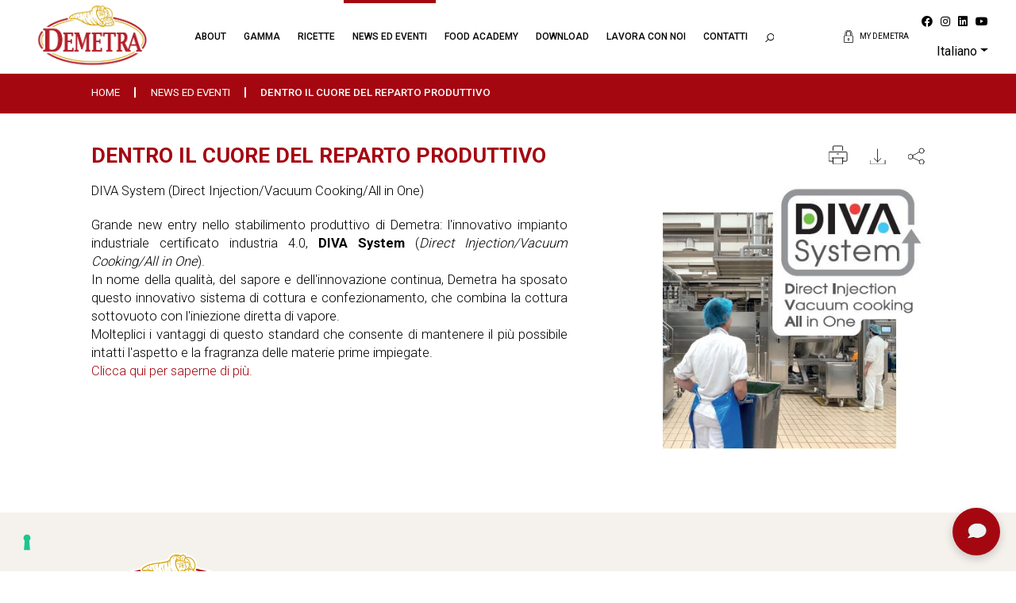

--- FILE ---
content_type: text/html; charset=UTF-8
request_url: https://www.demetrafood.it/news-ed-eventi/dentro-il-cuore-del-reparto-produttivo
body_size: 12371
content:
<!--Main Layout Start-->
<!doctype html>
<html lang="it">
<head>
	<meta charset="utf-8" />
    <meta name="viewport" content="width=device-width, initial-scale=1.0, maximum-scale=1.0, user-scalable=no" />
    <!-- CSRF Token -->
    <meta name="csrf-token" content="CFJwrfJg1aFDKTPlvgs4ea6U8FNaNaMuWGrNMPuj">
    <meta name="color-scheme" content="light" />
    <meta name="facebook-domain-verification" content="in3oc7a74ajwk6hdrmk5vjbp1kj3sn" />


    <title>Dentro il cuore del reparto produttivo | Demetra srl</title>
	<meta name="description" content="DIVA System (Direct Injection/Vacuum Cooking/All in One)">
	<meta name="robots" content="index, follow">
    <link rel="canonical" href="https://www.demetrafood.it/news-ed-eventi/dentro-il-cuore-del-reparto-produttivo" />
	<meta property="og:type" content="article" />
	<meta property="og:title" content="Dentro il cuore del reparto produttivo | Demetra srl" />
	<meta property="og:description" content="" />
	<meta property="og:image" content="https://www.demetrafood.it/storage/media/news_download/775_Diva System.JPG" />
	<meta property="og:url" content="https://www.demetrafood.it/news-ed-eventi/dentro-il-cuore-del-reparto-produttivo" />
	<meta property="og:site_name" content="Demetra srl" />

	<link rel="shortcut icon" type="image/png" href="https://www.demetrafood.it/images/favicon-16x16.png" />
    <link rel="apple-touch-icon" href="https://www.demetrafood.it/images/apple-touch-icon-57x57.png" />
    <link rel="apple-touch-icon" sizes="57x57" href="https://www.demetrafood.it/images/apple-icon-57x57.png">
    <link rel="apple-touch-icon" sizes="60x60" href="https://www.demetrafood.it/images/apple-icon-60x60.png">
    <link rel="apple-touch-icon" sizes="72x72" href="https://www.demetrafood.it/images/apple-icon-72x72.png">
    <link rel="apple-touch-icon" sizes="76x76" href="https://www.demetrafood.it/images/apple-icon-76x76.png">
    <link rel="apple-touch-icon" sizes="114x114" href="https://www.demetrafood.it/images/apple-icon-114x114.png">
    <link rel="apple-touch-icon" sizes="120x120" href="https://www.demetrafood.it/images/apple-icon-120x120.png">
    <link rel="apple-touch-icon" sizes="144x144" href="https://www.demetrafood.it/images/apple-icon-144x144.png">
    <link rel="apple-touch-icon" sizes="152x152" href="https://www.demetrafood.it/images/apple-icon-152x152.png">
    <link rel="apple-touch-icon" sizes="180x180" href="https://www.demetrafood.it/images/apple-icon-180x180.png">
    <link rel="icon" type="image/png" sizes="192x192"  href="https://www.demetrafood.it/images/android-icon-192x192.png">
    <link rel="icon" type="image/png" sizes="32x32" href="https://www.demetrafood.it/images/favicon-32x32.png">
    <link rel="icon" type="image/png" sizes="96x96" href="https://www.demetrafood.it/images/favicon-96x96.png">
    <link rel="icon" type="image/png" sizes="16x16" href="https://www.demetrafood.it/images/favicon-16x16.png">
    <link rel="manifest" href="/manifest.json">
    <meta name="msapplication-TileColor" content="#ffffff">
    <meta name="msapplication-TileImage" content="/ms-icon-144x144.png">
    <meta name="theme-color" content="#ffffff">

	<!--Cascading Style Sheet Section-->
<link href="https://fonts.googleapis.com/css2?family=Roboto:wght@100;300;400;500;700;900&amp;display=swap" rel="stylesheet">
<link href="https://fonts.googleapis.com/css2?family=Barlow:wght@400;700&amp;display=swap" rel="stylesheet">
<link href="https://fonts.googleapis.com/css2?family=Roboto+Condensed:wght@700&amp;display=swap" rel="stylesheet">
<link href="https://www.demetrafood.it/vendor/fontawesome-free/css/fontawesome.min.css" rel="stylesheet" />
<link href="https://www.demetrafood.it/vendor/fontawesome-free/css/brands.min.css" rel="stylesheet" />

<link rel="stylesheet" href="https://www.demetrafood.it/css/app.css?v=c70e8c90bcce67cdd983bbef1ed2c40aed22754f">

            <!-- Google Tag Manager -->
    <script>(function(w,d,s,l,i){w[l]=w[l]||[];w[l].push({'gtm.start':
    new Date().getTime(),event:'gtm.js'});var f=d.getElementsByTagName(s)[0],
    j=d.createElement(s),dl=l!='dataLayer'?'&l='+l:'';j.async=true;j.src=
    'https://www.googletagmanager.com/gtm.js?id='+i+dl;f.parentNode.insertBefore(j,f);
    })(window,document,'script','dataLayer','GTM-KHKT8S6');</script>
    <!-- End Google Tag Manager -->
    </head>
<body id="body"
    attr-lang="it"
    class="lang_it"
    iubenda-site-id="2450133"
    iubenda-cookie-policy-id="94920209"
>
        <!-- Google Tag Manager (noscript) -->
    <noscript><iframe src=https://www.googletagmanager.com/ns.html?id=GTM-KHKT8S6
    height="0" width="0" style="display:none;visibility:hidden"></iframe></noscript>
    <!-- End Google Tag Manager (noscript) -->
    
    <!--Header Section Start-->
    <!--start Header Section-->
<header class="full_width header inner_header fixedheader">
    <div class="container-fluid">
        <div class="row">
            <div class="col-lg-2 col-8 d-flex">
                <div class="logo">
                    <a href="https://www.demetrafood.it">
                        <img src="https://www.demetrafood.it/images/logo.png?v=1" alt="Logo Demetra srl" />
                    </a>
                </div>
            </div>

            <div class="col-lg-7 col-12 order-3 order-lg-2 px-0 px-lg-2">
                <div class="full_width navigation">
                    <nav class="navbar navbar-expand-lg">
                        <div class="collapse navbar-collapse" id="Navigation">
                            <div class="navbar-container has-login">
                                <div class="mobile-menu-top d-lg-none">
                                    <div class="dropdown language-menu show">
                                        <a class="dropdown-toggle"
                                            href="#"
                                            role="button"
                                            id="dropdownMenuLink"
                                            data-toggle="dropdown"
                                            aria-haspopup="true"
                                            aria-expanded="false"
                                        >Ita</a>

                                                                                <div class="dropdown-menu" aria-labelledby="dropdownMenuLink">
                                                                                            <a class="dropdown-item" href="https://www.demetrafood.it">Italiano</a>
                                                                                            <a class="dropdown-item" href="https://www.demetrafood.it/en">English</a>
                                                                                            <a class="dropdown-item" href="https://www.demetrafood.it/fr">Français</a>
                                                                                            <a class="dropdown-item" href="https://www.demetrafood.it/de">Deutsch</a>
                                                                                            <a class="dropdown-item" href="https://www.demetrafood.it/es">Español</a>
                                                                                    </div>
                                                                            </div>

                                                                        <div class="login_access">
                                        <a href="#demetra-login">
                                            <img src="https://www.demetrafood.it/images/padlock.svg" alt="MY DEMETRA" />
                                        </a>
                                    </div>
                                                                    </div>

                                <div class="navbar-scroll">
                                    <ul class="navbar-nav">
                                        
                                                                                                                                                                                    <li class="nav-item has-children">
                                                    <a class="nav-link" href="#" >About</a>
                                                                                                            <ul class="submenu" style="display: none;">
                                                                                                                            <li><a href="https://www.demetrafood.it/chi-siamo" >Chi siamo</a>
                                                                </li>
                                                                                                                            <li><a href="https://www.demetrafood.it/come-operiamo" >Come operiamo</a>
                                                                </li>
                                                                                                                    </ul>
                                                                                                    </li>
                                                                                                                                            <li class="nav-item has-children is-open">
                                                    <a class="nav-link" href="#" >Gamma</a>
                                                                                                            <ul class="submenu" style="display: block;">
                                                                                                                            <li><a href="https://www.demetrafood.it/demetra" >DEMETRA - HORECA</a>
                                                                </li>
                                                                                                                            <li><a href="https://www.demetrafood.it/wiberg" >WIBERG - HORECA</a>
                                                                </li>
                                                                                                                            <li><a href="https://www.saporisinceri.it/it"   target="_blank"  >SAPORI SINCERI - RETAIL</a>
                                                                </li>
                                                                                                                            <li><a href="https://www.demetrafood.it/selezioni-speciali" >SELEZIONI SPECIALI</a>
                                                                </li>
                                                                                                                    </ul>
                                                                                                    </li>
                                                                                                                                            <li class="nav-item">
                                                    <a class="nav-link" href="https://www.demetrafood.it/ricette" >Ricette</a>
                                                                                                    </li>
                                                                                                                                            <li class="nav-item active">
                                                    <a class="nav-link" href="https://www.demetrafood.it/news-ed-eventi" >News ed eventi</a>
                                                                                                    </li>
                                                                                                                                            <li class="nav-item">
                                                    <a class="nav-link" href="https://www.demetrafood.it/food-academy" >Food Academy</a>
                                                                                                    </li>
                                                                                                                                            <li class="nav-item">
                                                    <a class="nav-link" href="https://www.demetrafood.it/download" >Download</a>
                                                                                                    </li>
                                                                                                                                            <li class="nav-item">
                                                    <a class="nav-link" href="https://www.demetrafood.it/lavora-con-noi" >Lavora con noi</a>
                                                                                                    </li>
                                                                                                                                            <li class="nav-item">
                                                    <a class="nav-link" href="https://www.demetrafood.it/contatti" >Contatti</a>
                                                                                                    </li>
                                                                                    
                                        <li class="d-none d-lg-inline-block nav-item">
                                            <a class="nav-link js-search-opener" href="#" type="button">
                                                <img class="search_icon" src="https://www.demetrafood.it/images/searchicon.svg" alt="Effettua Ricerca" />
                                            </a>
                                        </li>
                                    </ul>

                                    <div class="d-block d-lg-none mobile-menu">
                                        <ol class="social-menu mb-md-0 mt-md-5">
                                                <li>
        <a target="_blank" href="https://www.facebook.com/demetrafood"><i class="fab fa-facebook" aria-hidden="true"></i></a>
    </li>
    <li>
        <a target="_blank" href="https://www.instagram.com/demetrafood/"><i class="fab fa-instagram" aria-hidden="true"></i></a>
    </li>
    <li>
        <a target="_blank" href="https://www.linkedin.com/company/demetra-srl/?originalSubdomain=it"><i class="fab fa-linkedin" aria-hidden="true"></i></a>
    </li>
    <li>
        <a target="_blank" href="https://www.youtube.com/channel/UCz-t7HoOvDPNeaWpnBWD7Yw"><i class="fab fa-youtube" aria-hidden="true"></i></a>
    </li>
                                        </ol>

                                        <a href="#" data-toggle="modal" data-target="#newslettermodal" class="full_width o-newsletter d-md-none">
                                            <h4>
                                                <span>ISCRIVITI ALLA NEWSLETTER</span>
                                                <svg class="o-newsletter__bell" x="0px" y="0px" viewBox="0 0 512 469.3" style="enable-background:new 0 0 512 469.3;">
                                                    <path d="M434.2,338.2C422,320,405.3,295,405.3,224v-32c0-67.5-45.1-124.6-106.7-143v-6.3C298.7,19.1,279.6,0,256,0
                                                    c-23.6,0-42.7,19.1-42.7,42.7V49c-61.6,18.4-106.7,75.5-106.7,143v32c0,71-16.7,96-28.9,114.2C70.7,348.7,64,358.7,64,373.3
                                                    c0,34.8,72.5,47,131.3,51.2c10.3,33.5,45.9,52.3,79.5,42c20.1-6.2,35.8-21.9,42-42c58.8-4.2,131.3-16.4,131.3-51.2
                                                    C448,358.7,441.3,348.7,434.2,338.2z M234.7,42.7c0-11.8,9.5-21.3,21.3-21.3s21.3,9.5,21.3,21.3c0,0,0,0,0,0v1.7
                                                    c-14.1-2.3-28.5-2.3-42.7,0L234.7,42.7z M256,448c-15.5,0-29.8-8.5-37.2-22.1c15.1,0.6,28.2,0.8,37.2,0.8c9,0,22.1-0.2,37.2-0.8
                                                    C285.8,439.5,271.5,448,256,448z M256,405.3c-97.7,0-170.7-16.9-170.7-32c0-7.8,3.3-13.1,10.2-23.3C108.4,330.7,128,301.5,128,224
                                                    v-32c0-70.7,57.3-128,128-128s128,57.3,128,128v32c0,77.5,19.6,106.7,32.5,126.1c6.9,10.2,10.1,15.5,10.1,23.3
                                                    C426.7,388.4,353.7,405.3,256,405.3L256,405.3z"/>
                                                    <path d="M499.3,157.1c-1.9-5.6-7.9-8.6-13.5-6.8c-5.6,1.9-8.6,7.9-6.8,13.5c15.5,45.9,15.5,95.7,0,141.6c-1.9,5.6,1.2,11.6,6.8,13.5
                                                    c1.1,0.4,2.2,0.6,3.4,0.5c4.6,0,8.7-2.9,10.1-7.3C516.2,261.9,516.2,207.4,499.3,157.1L499.3,157.1z"/>
                                                    <path d="M445.4,163.9c-5.6,1.9-8.6,7.9-6.8,13.5c12.5,37.2,12.5,77.5,0,114.6c-1.8,5.6,1.3,11.6,6.9,13.4c5.5,1.8,11.5-1.2,13.4-6.7
                                                    c14-41.6,14-86.5,0-128.1C457,165,450.9,162,445.4,163.9z"/>
                                                    <path d="M21.3,234.7c0-24.1,3.9-48,11.6-70.8c1.9-5.6-1.2-11.6-6.8-13.5s-11.6,1.2-13.5,6.8l0,0c-16.9,50.3-16.9,104.8,0,155.1
                                                    c1.5,4.4,5.5,7.3,10.1,7.3c1.1,0,2.3-0.2,3.4-0.5c5.6-1.8,8.7-7.9,6.8-13.5c0,0,0,0,0,0C25.3,282.6,21.4,258.7,21.3,234.7z"/>
                                                    <path d="M73.4,292c-12.5-37.2-12.5-77.5,0-114.6c2.1-5.5-0.7-11.7-6.3-13.7c-5.5-2.1-11.7,0.7-13.7,6.3c-0.1,0.3-0.2,0.5-0.3,0.8
                                                    c-14,41.6-14,86.5,0,128.1c1.8,5.6,7.8,8.7,13.4,6.9s8.7-7.8,6.9-13.4C73.4,292.2,73.4,292.1,73.4,292L73.4,292z"/>
                                                    <path class="st0" d="M256,405.3c-97.7,0-170.7-16.9-170.7-32c0-7.8,3.3-13.1,10.2-23.3C108.4,330.7,128,301.5,128,224v-32
                                                    c0-70.7,57.3-128,128-128s128,57.3,128,128v32c0,77.5,19.6,106.7,32.5,126.1c6.9,10.2,10.1,15.5,10.1,23.3
                                                    C426.7,388.4,353.7,405.3,256,405.3L256,405.3z"/>
                                                    <path class="st0" d="M256,448c-15.5,0-29.8-8.5-37.2-22.1c15.1,0.6,28.2,0.8,37.2,0.8c9,0,22.1-0.2,37.2-0.8
                                                    C285.8,439.5,271.5,448,256,448z"/>
                                                    <path class="st0" d="M234.7,42.7c0-11.8,9.5-21.3,21.3-21.3s21.3,9.5,21.3,21.3c0,0,0,0,0,0v1.7c-14.1-2.3-28.5-2.3-42.7,0
                                                    L234.7,42.7z"/>
                                                </svg>
                                            </h4>
                                        </a>
                                        <div class="clearfix"></div>
                                    </div>
                                </div>
                            </div>
                        </div>
                    </nav>
                    <div class="navigation__backdrop"></div>
                </div>
            </div>

            <div class="col-xl-3 col-lg-auto ml-auto col-4 order-2 order-lg-3 d-flex d-lg-block justify-content-end align-items-stretch">
                <button id="search_box"
                    class="navbar-toggler js-search-opener d-inline-block d-lg-none"
                    type="button"
                >
                    <img src="https://www.demetrafood.it/images/searchicon.svg" alt="Effettua Ricerca" />
                </button>

                <button id="sp_menu"
                    class="navbar-toggler collapsed d-inline-block d-lg-none"
                    type="button"
                    data-target="#Navigation"
                    aria-controls="Navigation"
                    aria-expanded="false"
                    aria-label="Toggle navigation"
                >
                    <span class="lnr lnr-menu"></span>
                </button>

                <div class="side_head d-none d-lg-flex">
                                        <div class="login_access">
                        <a href="#demetra-login">
                            <img src="https://www.demetrafood.it/images/padlock.svg" alt="MY DEMETRA"/>
                            <span>MY DEMETRA</span>
                        </a>
                    </div>
                    
                    <ol class="d-none d-lg-inline-block">
                            <li>
        <a target="_blank" href="https://www.facebook.com/demetrafood"><i class="fab fa-facebook" aria-hidden="true"></i></a>
    </li>
    <li>
        <a target="_blank" href="https://www.instagram.com/demetrafood/"><i class="fab fa-instagram" aria-hidden="true"></i></a>
    </li>
    <li>
        <a target="_blank" href="https://www.linkedin.com/company/demetra-srl/?originalSubdomain=it"><i class="fab fa-linkedin" aria-hidden="true"></i></a>
    </li>
    <li>
        <a target="_blank" href="https://www.youtube.com/channel/UCz-t7HoOvDPNeaWpnBWD7Yw"><i class="fab fa-youtube" aria-hidden="true"></i></a>
    </li>
                    </ol>

                    <ul class="d-none d-lg-inline-block">
                        <li>
                            <div class="dropdown show">
                                <a class="dropdown-toggle"
                                    href="#"
                                    role="button"
                                    id="dropdownMenuLink"
                                    data-toggle="dropdown"
                                    aria-haspopup="true"
                                    aria-expanded="false"
                                >Italiano</a>

                                                               <div class="dropdown-menu" aria-labelledby="dropdownMenuLink">
                                                                            <a class="dropdown-item" href="https://www.demetrafood.it">Italiano</a>
                                                                            <a class="dropdown-item" href="https://www.demetrafood.it/en">English</a>
                                                                            <a class="dropdown-item" href="https://www.demetrafood.it/fr">Français</a>
                                                                            <a class="dropdown-item" href="https://www.demetrafood.it/de">Deutsch</a>
                                                                            <a class="dropdown-item" href="https://www.demetrafood.it/es">Español</a>
                                                                    </div>
                                                            </div>
                        </li>
                    </ul>
                </div>
            </div>
        </div>
    </div>
</header>

<div class="o-search-modal">
    <button class="js-search-opener o-search-modal__closer" type="button">
        <span class="lnr lnr-cross"></span>
    </button>

    <form method="POST" action="https://www.demetrafood.it/api/search" class="c-search js-search">
    <div class="c-search__row">
        <button type="submit">
            <img src="https://www.demetrafood.it/images/searchicon.svg" alt="searchicon" />
        </button>

        <input type="search" name="search"
        placeholder="Cerca per NOME o CODICE"
        entity-type="News"
        category-code=""
        list-message="Risultati della ricerca per:"
        zero-message="Nessun risultato per il termine da te cercato, affina la ricerca"
        autocomplete="off" />

        <div class="c-search__arrow">
            <span class="lnr lnr-arrow-right"></span>
        </div>
        
                <div class="c-search__data d-none d-lg-block">
            <h4 class="mb-3">La Demetra Food Academy consiglia…</h4>
            <div class="row">
                                <div class="c-search-result c-search-result--full">
                    <a href="https://www.demetrafood.it/ricette/pizza-con-ragu-di-chianina-mozzarella-fiordilatte-e-zucca" class="c-search-result__item">
                                                <div class="c-search-result__item__image">
                            <img src="https://www.demetrafood.it/storage/media/recipes/recipe_images/000395.jpg" alt="Pizza con ragù di chianina, mozzarella fiordilatte e zucca" />
                        </div>
                                                <div>
                            <strong>Pizza con ragù di chianina, mozzarella fiordilatte e zucca</strong>
                        </div>
                    </a>
                </div>
                                <div class="c-search-result c-search-result--full">
                    <a href="https://www.demetrafood.it/ricette/risotto-ai-frutti-di-bosco-fonduta-di-pecorino-e-guanciale-croccante" class="c-search-result__item">
                                                <div class="c-search-result__item__image">
                            <img src="https://www.demetrafood.it/storage/media/recipes/recipe_images/000389.jpg" alt="Risotto ai frutti di bosco, fonduta di pecorino e guanciale croccante" />
                        </div>
                                                <div>
                            <strong>Risotto ai frutti di bosco, fonduta di pecorino e guanciale croccante</strong>
                        </div>
                    </a>
                </div>
                                <div class="c-search-result c-search-result--full">
                    <a href="https://www.demetrafood.it/ricette/bottoni-di-stracotto-di-manzo-con-pancetta-e-camomilla-su-fonduta-di-bitto-dop" class="c-search-result__item">
                                                <div class="c-search-result__item__image">
                            <img src="https://www.demetrafood.it/storage/media/recipes/recipe_images/000390.jpg" alt="Bottoni di stracotto di manzo con pancetta e camomilla su fonduta di bitto DOP" />
                        </div>
                                                <div>
                            <strong>Bottoni di stracotto di manzo con pancetta e camomilla su fonduta di bitto DOP</strong>
                        </div>
                    </a>
                </div>
                                <div class="c-search-result c-search-result--full">
                    <a href="https://www.demetrafood.it/ricette/trancio-di-salmone-in-salsa-zafferano-peperoni-e-nero-di-seppia-con-cipolle-caramellate-allaceto-balsamico" class="c-search-result__item">
                                                <div class="c-search-result__item__image">
                            <img src="https://www.demetrafood.it/storage/media/recipes/recipe_images/000391.jpg" alt="Trancio di salmone in salsa zafferano, peperoni e nero di seppia con cipolle caramellate all’aceto balsamico" />
                        </div>
                                                <div>
                            <strong>Trancio di salmone in salsa zafferano, peperoni e nero di seppia con cipolle caramellate all’aceto balsamico</strong>
                        </div>
                    </a>
                </div>
                                <div class="c-search-result c-search-result--full">
                    <a href="https://www.demetrafood.it/ricette/saltinbocca-di-rombo-zuppetta-di-pomodoro-san-marzano-patate-e-olive" class="c-search-result__item">
                                                <div class="c-search-result__item__image">
                            <img src="https://www.demetrafood.it/storage/media/recipes/recipe_images/000392.jpg" alt="Saltinbocca di rombo, zuppetta di pomodoro San Marzano, patate e olive" />
                        </div>
                                                <div>
                            <strong>Saltinbocca di rombo, zuppetta di pomodoro San Marzano, patate e olive</strong>
                        </div>
                    </a>
                </div>
                            </div>
        </div>
            </div>

    <div class="c-search__box">
                <div class="c-search__data" data-search-data>
            Cerca all&#039;interno del mondo DEMETRA FOOD, prodotti ricette news e molto altro ancora...
        </div>
    </div>

        <div class="c-search__recipes d-block d-lg-none">
        <h4 class="mb-3">La Demetra Food Academy consiglia…</h4>
        <div class="row">
                        <div class="c-search-result c-search-result--full">
                <a href="https://www.demetrafood.it/ricette/pizza-con-ragu-di-chianina-mozzarella-fiordilatte-e-zucca" class="c-search-result__item">
                                        <div class="c-search-result__item__image">
                        <img src="https://www.demetrafood.it/storage/media/recipes/recipe_images/000395.jpg" alt="Pizza con ragù di chianina, mozzarella fiordilatte e zucca" />
                    </div>
                                        <div>
                        <strong>Pizza con ragù di chianina, mozzarella fiordilatte e zucca</strong>
                    </div>
                </a>
            </div>
                        <div class="c-search-result c-search-result--full">
                <a href="https://www.demetrafood.it/ricette/risotto-ai-frutti-di-bosco-fonduta-di-pecorino-e-guanciale-croccante" class="c-search-result__item">
                                        <div class="c-search-result__item__image">
                        <img src="https://www.demetrafood.it/storage/media/recipes/recipe_images/000389.jpg" alt="Risotto ai frutti di bosco, fonduta di pecorino e guanciale croccante" />
                    </div>
                                        <div>
                        <strong>Risotto ai frutti di bosco, fonduta di pecorino e guanciale croccante</strong>
                    </div>
                </a>
            </div>
                        <div class="c-search-result c-search-result--full">
                <a href="https://www.demetrafood.it/ricette/bottoni-di-stracotto-di-manzo-con-pancetta-e-camomilla-su-fonduta-di-bitto-dop" class="c-search-result__item">
                                        <div class="c-search-result__item__image">
                        <img src="https://www.demetrafood.it/storage/media/recipes/recipe_images/000390.jpg" alt="Bottoni di stracotto di manzo con pancetta e camomilla su fonduta di bitto DOP" />
                    </div>
                                        <div>
                        <strong>Bottoni di stracotto di manzo con pancetta e camomilla su fonduta di bitto DOP</strong>
                    </div>
                </a>
            </div>
                        <div class="c-search-result c-search-result--full">
                <a href="https://www.demetrafood.it/ricette/trancio-di-salmone-in-salsa-zafferano-peperoni-e-nero-di-seppia-con-cipolle-caramellate-allaceto-balsamico" class="c-search-result__item">
                                        <div class="c-search-result__item__image">
                        <img src="https://www.demetrafood.it/storage/media/recipes/recipe_images/000391.jpg" alt="Trancio di salmone in salsa zafferano, peperoni e nero di seppia con cipolle caramellate all’aceto balsamico" />
                    </div>
                                        <div>
                        <strong>Trancio di salmone in salsa zafferano, peperoni e nero di seppia con cipolle caramellate all’aceto balsamico</strong>
                    </div>
                </a>
            </div>
                        <div class="c-search-result c-search-result--full">
                <a href="https://www.demetrafood.it/ricette/saltinbocca-di-rombo-zuppetta-di-pomodoro-san-marzano-patate-e-olive" class="c-search-result__item">
                                        <div class="c-search-result__item__image">
                        <img src="https://www.demetrafood.it/storage/media/recipes/recipe_images/000392.jpg" alt="Saltinbocca di rombo, zuppetta di pomodoro San Marzano, patate e olive" />
                    </div>
                                        <div>
                        <strong>Saltinbocca di rombo, zuppetta di pomodoro San Marzano, patate e olive</strong>
                    </div>
                </a>
            </div>
                    </div>
    </div>
    </form>
</div>

<div id="demetra-login" class="full_width enter_demetra enter_demetra_fixed">
    <div class="container-fluid">
        <div class="row">
            <div class="offset-xl-2 col-xl-8 col-md-12 col-sm-12 col-12">

                <div class="js-login full_width enter_form">
                    <h2>
                        <img src="https://www.demetrafood.it/images/padlock.svg" alt="whitelock" /> Entra in My Demetra
                    </h2>
                    <form action="https://www.demetrafood.it/api/auth/login" class="full_width e_form" method="POST" autocomplete="off">
                        <input type="hidden" name="_token" value="CFJwrfJg1aFDKTPlvgs4ea6U8FNaNaMuWGrNMPuj">                        <div class="row">
                            <div class="col-xl-5 col-lg-4 col-12">
                                <input type="text" id="email" name="email" required autocomplete="email" autofocus
                                       placeholder="Username" value=""/>
                            </div>
                            <div class="col-xl-5 col-lg-4 col-12">
                                <input id="password" type="password" name="password" required placeholder="Password"
                                       value=""/>
                            </div>
                            <div class="col-xl-2 col-lg-4 col-12">
                                <button type="submit">Entra</button>
                            </div>
                        </div>
                    </form>
                    <ul>
                        <li><a href="javascript:void(0)" data-target="js-recoverpwd" class="js-toggle-form">Hai dimenticato la password?</a></li>
                        <li><a href="javascript:void(0)" data-target="js-recoverusr" class="js-toggle-form">Hai dimenticato il tuo nome utente?</a></li>
                    </ul>
                </div>

                <div class="js-recoverpwd full_width enter_form" style="display: none">
                    <h2><img src="https://www.demetrafood.it/images/padlock.svg" alt="whitelock"/> Hai dimenticato la password?</h2>
                    <form action="https://www.demetrafood.it/api/auth/pwdrecovery" class="full_width e_form" method="POST">
                        <input type="hidden" name="_token" value="CFJwrfJg1aFDKTPlvgs4ea6U8FNaNaMuWGrNMPuj">                        <div class="row">
                            <div class="col-xl-10 col-lg-8 col-md-10 col-sm-12 col-12">
                                <input type="text" id="email" name="email" required autocomplete="email" autofocus
                                       placeholder="Inserisci il tuo indirizzo e-mail" value=""/>
                            </div>
                            <div class="col-xl-2 col-lg-4 col-md-2 col-sm-12 col-12">
                                <button type="submit">Recupera</button>
                            </div>
                        </div>
                    </form>
                    <ul>
                        <li><a href="javascript:void(0)" data-target="js-login" class="js-toggle-form">Entra in My Demetra</a></li>
                        <li><a href="javascript:void(0)" data-target="js-recoverusr" class="js-toggle-form">Hai dimenticato il tuo nome utente?</a></li>

                    </ul>
                </div>

                <div class="js-recoverusr full_width enter_form" style="display: none">
                    <h2><img src="https://www.demetrafood.it/images/padlock.svg" alt="whitelock" /> Hai dimenticato il tuo nome utente?</h2>
                    <form action="https://www.demetrafood.it/recupera-login" class="full_width e_form" method="POST">
                        <input type="hidden" name="_token" value="CFJwrfJg1aFDKTPlvgs4ea6U8FNaNaMuWGrNMPuj">                        <div class="row">
                            <div class="col-xl-10 col-lg-8 col-md-10 col-sm-12 col-12">
                                <input type="text" id="email" name="email" required autocomplete="email" autofocus
                                       placeholder="Inserisci il tuo indirizzo e-mail" value=""/>
                            </div>
                            <div class="col-xl-2 col-lg-4 col-md-2 col-sm-12 col-12">
                                <button type="submit">Recupera</button>
                            </div>
                        </div>
                    </form>
                    <ul>
                        <li><a href="javascript:void(0)" data-target="js-login" class="js-toggle-form">Entra in My Demetra</a></li>
                        <li><a href="javascript:void(0)" data-target="js-recoverpwd" class="js-toggle-form">Hai dimenticato la password?</a></li>
                    </ul>
                </div>
            </div>
        </div>
    </div>
</div>
<!--end Header Section-->
    <!--Header Section end-->

            <div id="breadcrumbs" class="full_width c-breadcrumbs">
    <div class="container-fluid d-md-flex justify-content-between d-block">
                <ul id="breadcrumbs">
                        <li>
                                <a href="https://www.demetrafood.it" title="Home">Home</a>
                            </li>
                        <li>
                                <a href="https://www.demetrafood.it/news-ed-eventi" title="News ed eventi">News ed eventi</a>
                            </li>
                        <li>
                                Dentro il cuore del reparto produttivo
                            </li>
                    </ul>
        
        
    </div>
</div>
        <!--Content Section Start-->
        <!--Food Academy Section Start-->
    <div class="full_width dettaglio_details">
        <div class="container-fluid">
            <!--Food Academy Section 1 Start-->
<div class="full_width">
    <div class="row">
        <div class="col-lg-7 col-12 order-2 order-lg-1">
            <div class="full_width">
                <h1>Dentro il cuore del reparto produttivo</h1>
                <p>DIVA System (Direct Injection/Vacuum Cooking/All in One)</p>
            </div>
            <div class="full_width">
                <p style="text-align: justify">Grande new entry nello stabilimento produttivo di Demetra: l'innovativo impianto industriale certificato industria 4.0, <strong>DIVA</strong> <strong>System</strong> (<em>Direct Injection/Vacuum Cooking/All in One</em>).<br />In nome della qualità, del sapore e dell'innovazione continua, Demetra ha sposato questo innovativo sistema di cottura e confezionamento, che combina la cottura sottovuoto con l'iniezione diretta di vapore.<br />Molteplici i vantaggi di questo standard che consente di mantenere il più possibile intatti l'aspetto e la fragranza delle materie prime impiegate.<br /><a href="https://www.demetrafood.it/it/1-azienda/261-diva-system.html">Clicca qui per saperne di più.</a></p>

                            </div>
        </div>

        <div class="col-lg-4 col-12 order-1 order-lg-2 offset-lg-1 mb-4 mb-lg-0">
            <div class="full_width sticky">
                <ul class="list_links">
                    <li class="d-none d-sm-inline-block">
                        <a href="https://www.demetrafood.it/pdfnews/7" target="_blank">
                            <img src="https://www.demetrafood.it/images/print.svg" alt="Stampa" />
                        </a>
                    </li>
                    <li>
                        <a href="https://www.demetrafood.it/pdfnews/7?download=pdf" target="_blank">
                            <img src="https://www.demetrafood.it/images/downloadd.svg" alt="Download" />
                        </a>
                    </li>

                    <li class="c-sharebox">
                        <span>
                            <img src="https://www.demetrafood.it/images/sharee.svg" alt="Condividi" />
                        </span>
                        <div class="addthis_inline_share_toolbox c-sharebox__dropdown">
                            <div id="copyToClipboard"><svg xmlns="http://www.w3.org/2000/svg" height="1em" viewBox="0 0 448 512"><path d="M208 0H332.1c12.7 0 24.9 5.1 33.9 14.1l67.9 67.9c9 9 14.1 21.2 14.1 33.9V336c0 26.5-21.5 48-48 48H208c-26.5 0-48-21.5-48-48V48c0-26.5 21.5-48 48-48zM48 128h80v64H64V448H256V416h64v48c0 26.5-21.5 48-48 48H48c-26.5 0-48-21.5-48-48V176c0-26.5 21.5-48 48-48z"/></svg></div>
                             <div id="social-links"><ul><li><a href="https://www.facebook.com/sharer/sharer.php?u=https://www.demetrafood.it/news-ed-eventi/dentro-il-cuore-del-reparto-produttivo" target="_blank" class="social-button " id="" title="" rel=""><span class="fab fa-facebook-square"></span></a></li><li><a href="https://www.linkedin.com/sharing/share-offsite?mini=true&url=https://www.demetrafood.it/news-ed-eventi/dentro-il-cuore-del-reparto-produttivo&title=&summary=" target="_blank" class="social-button " id="" title="" rel=""><span class="fab fa-linkedin"></span></a></li><li><a target="_blank" href="https://wa.me/?text=https://www.demetrafood.it/news-ed-eventi/dentro-il-cuore-del-reparto-produttivo" class="social-button " id="" title="" rel=""><span class="fab fa-whatsapp"></span></a></li><li><a target="_blank" href="https://telegram.me/share/url?url=https://www.demetrafood.it/news-ed-eventi/dentro-il-cuore-del-reparto-produttivo&text=" class="social-button " id="" title="" rel=""><span class="fab fa-telegram"></span></a></li></ul></div>                        </div>
                    </li>
                </ul>
                <img class="dettaglioimg" src="https://www.demetrafood.it/storage/media/news_download/775_Diva System.JPG" alt="Dentro il cuore del reparto produttivo" />
            </div>
        </div>

    </div>
</div>
<!--Food Academy Section 1 End-->

                    </div>
    </div>
    <!--Food Academy Section End-->
    <!--Content Section End-->

    <!--Main Footer Section Start-->
    <!--Main Footer-->

<div class="modal fade" id="companyInfo" tabindex="-1" role="dialog" aria-labelledby="exampleModalLabel" aria-hidden="true">
    <div class="modal-dialog modal-dialog-centered" role="document">
        <div class="modal-content">
            <div class="modal-body">

                <button type="button" class="close" data-dismiss="modal" aria-label="Close">
                    <span aria-hidden="true">&times;</span>
                </button>

                <div class="row">
                    <div class="col-12 col-md-12">
                        <img src="https://www.demetrafood.it/images/logo.png?v=1" alt="footerlogo" />
                        <h2 class="mt-3">DEMETRA srl</h2>
                        <small>Authentic Food Passion</small>
                    </div>
                </div>

                <div class="row mt-3">
                    <div class="col-12 col-md-6">
                        <b>UFFICI E STABILIMENTO</b>
                        <p>Via Roma 751<br />23018 Talamona (SO) - Italy</p>
                    </div>

                    <div class="col-12 col-md-6">
                        <b>unità logistica e punto vendita</b>
                        <p>Via Industria 13/A<br />23017 Morbegno (SO) - Italy</p>
                    </div>

                </div>

                <div class="row mt-3 align-items-end">
                    <div class="col-12 col-md-6">
                        <b>RECAPITI</b>
                        <p>
                            <strong>T</strong> <a href="tel:+390342674011" class="phone-demetra">+39 0342
                                674011</a><br />
                            <strong>F</strong> <a>+39 0342 674030</a><br />
                            <strong>E</strong> <a href="mailto:info@demetrafood.it">info@demetrafood.it</a>
                        </p>
                    </div>

                    <div class="col-12 col-md-6">
                        <p>
                            <strong>P. IVA</strong> IT 09887360155<br />
                            <strong>CCIAA di Sondrio</strong> REA N. 40250
                        </p>
                    </div>

                </div>

                <hr class="mt-3 mb-3" />

                <div class="row">
                    <div class="col-12">
                        <b>SEDE LEGALE</b>
                        <p>Corso Europa 7 <br />20122 Milano (MI) - Italy</p>
                        <p class="mt-3">
                            <strong>CF e Registro Imprese Milano</strong> 00564040145<br />
                            <strong>CCIAA di Milano</strong> REA N. 132358<br />
                            <strong>Capitale Sociale</strong> € 5.000.000 i.v.
                        </p>
                    </div>
                </div>
            </div>
        </div>
    </div>
</div>



<footer class="full_width Footer">
    <div class="container-fluid">
        <div class="row align-items-end">
            <div class="col-md-6 col-lg-4 col-12">
                <div class="full_width footer_sec_1">
                    <img src="https://www.demetrafood.it/images/logo.png?v=1" alt="Logo Demetra srl" />
                    <h6>Authentic Food Passion</h6>
                    <p class="pb-0 pb-md-2">DEMETRA srl</p>

                    <p class="d-none d-md-block">Via Roma 751<br />
                        23018 Talamona (SO)<br />
                        <b>T</b> <a href="tel:+39 0342 674011" class="phone-demetra">+39 0342 674011</a><br />
                        <b>F</b> <a>+39 0342 674030</a><br /><br />
                        P.IVA 09887360155
                    </p>

                    <p class=" d-block d-md-none pt-0">P.IVA 09887360155</p>

                    <ol class="d-none d-lg-block">
                        <li>
                            <a href="https://www.iubenda.com/privacy-policy/94920209/cookie-policy"
                                class="iubenda-nostyle no-brand iubenda-noiframe iubenda-embed iubenda-noiframe "
                                title="Cookie Policy">COOKIE POLICY</a>
                        </li>
                        <li>
                            <a href="https://www.iubenda.com/privacy-policy/94920209"
                                class="iubenda-nostyle no-brand iubenda-noiframe iubenda-embed iubenda-noiframe "
                                title="Privacy Policy">PRIVACY POLICY</a>
                        </li>
                    </ol>

                    <ol class="d-none d-lg-block">
                        <li><a href="#" data-toggle="modal" data-target="#companyInfo">COMPANY INFO</a></li>
                    </ol>
                </div>
            </div>

            <div class="col-12 col-md-6 d-block d-lg-none order-1 mt-3">
                <div class="full_width footer_sec_3 pt-0">
                    <ol>
                        <li>
                            <a target="_blank" href="https://www.facebook.com/demetrafood">
                                <i class="fab fa-facebook" aria-hidden="true"></i>
                            </a>
                        </li>
                        <li>
                            <a target="_blank" href="https://www.instagram.com/demetrafood/">
                                <i class="fab fa-instagram" aria-hidden="true"></i>
                            </a>
                        </li>
                        <li>
                            <a target="_blank" href="https://www.linkedin.com/company/demetra-srl/?originalSubdomain=it">
                                <i class="fab fa-linkedin" aria-hidden="true"></i>
                            </a>
                        </li>
                        <li>
                            <a target="_blank" href="https://www.youtube.com/channel/UCz-t7HoOvDPNeaWpnBWD7Yw">
                                <i class="fab fa-youtube" aria-hidden="true"></i>
                            </a>
                        </li>
                    </ol>
                </div>
                <div class="col-lg-1 d-lg-block valtellina-logo valtellina-logo--mobile">
                    <img src="https://www.demetrafood.it/images/Valtellina-impresa.png" alt="valtellina_logo" />
                </div>
            </div>

            <div class="col-lg-3 col-md-6 col-12">
                <div class="full_width footer_sec_2">
                    <ul class="d-none d-md-block">
                                                                                    <li><a href="https://www.demetrafood.it/demetra"
                                        >DEMETRA - HORECA</a>
                                </li>
                                                            <li><a href="https://www.demetrafood.it/wiberg"
                                        >WIBERG - HORECA</a>
                                </li>
                                                            <li><a href="https://www.saporisinceri.it/it"
                                         target="_blank" >SAPORI SINCERI - RETAIL</a>
                                </li>
                                                            <li><a href="https://www.demetrafood.it/selezioni-speciali"
                                        >SELEZIONI SPECIALI</a>
                                </li>
                                                                        </ul>

                    <a href="#" data-toggle="modal" data-target="#newslettermodal"
                        class="full_width o-newsletter">
                        <h4>
                            <span>ISCRIVITI ALLA NEWSLETTER</span>
                            <svg class="o-newsletter__bell" x="0px" y="0px" viewBox="0 0 512 469.3"
                                style="enable-background:new 0 0 512 469.3;">
                                <path d="M434.2,338.2C422,320,405.3,295,405.3,224v-32c0-67.5-45.1-124.6-106.7-143v-6.3C298.7,19.1,279.6,0,256,0
                                c-23.6,0-42.7,19.1-42.7,42.7V49c-61.6,18.4-106.7,75.5-106.7,143v32c0,71-16.7,96-28.9,114.2C70.7,348.7,64,358.7,64,373.3
                                c0,34.8,72.5,47,131.3,51.2c10.3,33.5,45.9,52.3,79.5,42c20.1-6.2,35.8-21.9,42-42c58.8-4.2,131.3-16.4,131.3-51.2
                                C448,358.7,441.3,348.7,434.2,338.2z M234.7,42.7c0-11.8,9.5-21.3,21.3-21.3s21.3,9.5,21.3,21.3c0,0,0,0,0,0v1.7
                                c-14.1-2.3-28.5-2.3-42.7,0L234.7,42.7z M256,448c-15.5,0-29.8-8.5-37.2-22.1c15.1,0.6,28.2,0.8,37.2,0.8c9,0,22.1-0.2,37.2-0.8
                                C285.8,439.5,271.5,448,256,448z M256,405.3c-97.7,0-170.7-16.9-170.7-32c0-7.8,3.3-13.1,10.2-23.3C108.4,330.7,128,301.5,128,224
                                v-32c0-70.7,57.3-128,128-128s128,57.3,128,128v32c0,77.5,19.6,106.7,32.5,126.1c6.9,10.2,10.1,15.5,10.1,23.3
                                C426.7,388.4,353.7,405.3,256,405.3L256,405.3z" />
                                <path
                                    d="M499.3,157.1c-1.9-5.6-7.9-8.6-13.5-6.8c-5.6,1.9-8.6,7.9-6.8,13.5c15.5,45.9,15.5,95.7,0,141.6c-1.9,5.6,1.2,11.6,6.8,13.5
                                c1.1,0.4,2.2,0.6,3.4,0.5c4.6,0,8.7-2.9,10.1-7.3C516.2,261.9,516.2,207.4,499.3,157.1L499.3,157.1z" />
                                <path d="M445.4,163.9c-5.6,1.9-8.6,7.9-6.8,13.5c12.5,37.2,12.5,77.5,0,114.6c-1.8,5.6,1.3,11.6,6.9,13.4c5.5,1.8,11.5-1.2,13.4-6.7
                                c14-41.6,14-86.5,0-128.1C457,165,450.9,162,445.4,163.9z" />
                                <path
                                    d="M21.3,234.7c0-24.1,3.9-48,11.6-70.8c1.9-5.6-1.2-11.6-6.8-13.5s-11.6,1.2-13.5,6.8l0,0c-16.9,50.3-16.9,104.8,0,155.1
                                c1.5,4.4,5.5,7.3,10.1,7.3c1.1,0,2.3-0.2,3.4-0.5c5.6-1.8,8.7-7.9,6.8-13.5c0,0,0,0,0,0C25.3,282.6,21.4,258.7,21.3,234.7z" />
                                <path
                                    d="M73.4,292c-12.5-37.2-12.5-77.5,0-114.6c2.1-5.5-0.7-11.7-6.3-13.7c-5.5-2.1-11.7,0.7-13.7,6.3c-0.1,0.3-0.2,0.5-0.3,0.8
                                c-14,41.6-14,86.5,0,128.1c1.8,5.6,7.8,8.7,13.4,6.9s8.7-7.8,6.9-13.4C73.4,292.2,73.4,292.1,73.4,292L73.4,292z" />
                                <path class="st0" d="M256,405.3c-97.7,0-170.7-16.9-170.7-32c0-7.8,3.3-13.1,10.2-23.3C108.4,330.7,128,301.5,128,224v-32
                                c0-70.7,57.3-128,128-128s128,57.3,128,128v32c0,77.5,19.6,106.7,32.5,126.1c6.9,10.2,10.1,15.5,10.1,23.3
                                C426.7,388.4,353.7,405.3,256,405.3L256,405.3z" />
                                <path class="st0" d="M256,448c-15.5,0-29.8-8.5-37.2-22.1c15.1,0.6,28.2,0.8,37.2,0.8c9,0,22.1-0.2,37.2-0.8
                                C285.8,439.5,271.5,448,256,448z" />
                                <path class="st0" d="M234.7,42.7c0-11.8,9.5-21.3,21.3-21.3s21.3,9.5,21.3,21.3c0,0,0,0,0,0v1.7c-14.1-2.3-28.5-2.3-42.7,0
                                L234.7,42.7z" />
                            </svg>
                        </h4>
                    </a>
                </div>
            </div>

            <div class="col-12 col-md-6 d-block d-lg-none order-2 mt-3">
                <div class="full_width footer_sec_1">
                    <ol class="">
                        <li>
                            <a href="https://www.iubenda.com/privacy-policy/94920209/cookie-policy"
                                class="iubenda-nostyle no-brand iubenda-noiframe iubenda-embed iubenda-noiframe "
                                title="Cookie Policy">COOKIE POLICY</a>
                        </li>
                        <li>
                            <a href="https://www.iubenda.com/privacy-policy/94920209"
                                class="iubenda-nostyle no-brand iubenda-noiframe iubenda-embed iubenda-noiframe "
                                title="Privacy Policy">PRIVACY POLICY</a>
                        </li>
                        <li><a href="#" data-toggle="modal" data-target="#companyInfo">COMPANY INFO</a></li>
                    </ol>
                </div>
            </div>

            <div class="col-lg-3 offset-xl-1 offset-lg-1 d-none d-lg-block">
                <div class="full_width footer_sec_3">
                    <ul>
                                                                                    <li><a href="https://www.demetrafood.it/chi-siamo">About</a></li>
                                                            <li><a href="https://www.demetrafood.it/ricette">Ricette</a></li>
                                                            <li><a href="https://www.demetrafood.it/news-ed-eventi">News ed eventi</a></li>
                                                            <li><a href="https://www.demetrafood.it/food-academy">Food Academy</a></li>
                                                            <li><a href="https://www.demetrafood.it/download">Download</a></li>
                                                            <li><a href="https://www.demetrafood.it/contatti">Contatti</a></li>
                                                                        </ul>
                    <ol>
                        <li>
                            <a target="_blank" href="https://www.facebook.com/demetrafood">
                                <i class="fab fa-facebook" aria-hidden="true"></i>
                            </a>
                        </li>
                        <li>
                            <a target="_blank" href="https://www.instagram.com/demetrafood/">
                                <i class="fab fa-instagram" aria-hidden="true"></i>
                            </a>
                        </li>
                        <li>
                            <a target="_blank" href="https://www.linkedin.com/company/demetra-srl/?originalSubdomain=it">
                                <i class="fab fa-linkedin" aria-hidden="true"></i>
                            </a>
                        </li>
                        <li>
                            <a target="_blank" href="https://www.youtube.com/channel/UCz-t7HoOvDPNeaWpnBWD7Yw">
                                <i class="fab fa-youtube" aria-hidden="true"></i>
                            </a>
                        </li>
                    </ol>
                </div>
            </div>

            <div class="col-lg-1 d-lg-block valtellina-logo valtellina-logo--desktop">
                <img src="https://www.demetrafood.it/images/Valtellina-impresa.png" alt="valtellina_logo" />
            </div>
        </div>
    </div>
</footer>

<div class="clearfix"></div>



<div class="modal fade" id="newslettermodal" tabindex="-1" role="dialog" aria-labelledby="newslettermodal"
    aria-hidden="true">
    <div class="modal-dialog modal-dialog-centered" role="document">
        <div class="modal-content">
            <div class="modal-body">
                <button type="button" class="close" data-dismiss="modal" aria-label="Close">
                    <span aria-hidden="true">&times;</span>
                </button>

                <div class="row">
                    <div class="col-12 col-md-8 offset-md-2">
                        <div class="full_width contact-form">
                            <h3>ISCRIVITI ALLA NEWSLETTER</h3>

                            <form action="https://www.demetrafood.it/api/newsletter" method="POST" class="js-fetch-address">
                                <input type="hidden" name="_token" value="CFJwrfJg1aFDKTPlvgs4ea6U8FNaNaMuWGrNMPuj">
                                <div class="row">
                                    <div class="col-md-6 col-12">
                                        <div class="form-group">
                                            <label for="fullname">NOME E COGNOME *</label>
                                            <input type="text" class="form-control" id="fullname"
                                                name="fullname" required value="" />
                                        </div>
                                    </div>

                                    <div class="col-md-6 col-12">
                                        <div class="form-group">
                                            <label for="activity">ATTIVITÀ *</label>
                                            <select class="form-control bordered" id="activity" name="activity"
                                                required>
                                                <option value="">---</option>
                                                <option value="Distributore">
                                                    Distributore</option>
                                                <option value="Ristorante | Pizzeria">
                                                    Ristorante | Pizzeria</option>
                                                <option value="Gastronomia | Macelleria">
                                                    Gastronomia | Macelleria</option>
                                                <option value="Hotel">
                                                    Hotel</option>
                                                <option value="Privato">
                                                    Privato</option>
                                                <option value="Altro">
                                                    Altro</option>
                                            </select>
                                        </div>
                                    </div>

                                    <div class="col-12">
                                        <div class="form-group">
                                            <label for="email">RAGIONE SOCIALE</label>
                                            <input type="text" class="form-control" id="company" name="company"
                                                value="" />
                                        </div>
                                    </div>

                                    <div class="col-12">
                                        <div class="form-group">
                                            <label for="email">EMAIL *</label>
                                            <input type="email" class="form-control" id="email" name="email"
                                                required value="" />
                                        </div>
                                    </div>

                                    <div class="col-md-6 col-12">
                                        <div class="form-group">
                                            <label for="province">PROVINCIA *</label>
                                            <select class="form-control bordered" id="province" name="province"
                                                required>
                                                <option value="">---</option>
                                                <option value="ESTERO">Estero</option>
                                                                                                    <option value="AG">Agrigento
                                                    </option>
                                                                                                    <option value="AL">Alessandria
                                                    </option>
                                                                                                    <option value="AN">Ancona
                                                    </option>
                                                                                                    <option value="AO">Aosta
                                                    </option>
                                                                                                    <option value="AR">Arezzo
                                                    </option>
                                                                                                    <option value="AP">Ascoli Piceno
                                                    </option>
                                                                                                    <option value="AT">Asti
                                                    </option>
                                                                                                    <option value="AV">Avellino
                                                    </option>
                                                                                                    <option value="BA">Bari
                                                    </option>
                                                                                                    <option value="BT">Barletta-Andria-Trani
                                                    </option>
                                                                                                    <option value="BL">Belluno
                                                    </option>
                                                                                                    <option value="BN">Benevento
                                                    </option>
                                                                                                    <option value="BG">Bergamo
                                                    </option>
                                                                                                    <option value="BI">Biella
                                                    </option>
                                                                                                    <option value="BO">Bologna
                                                    </option>
                                                                                                    <option value="BZ">Bolzano
                                                    </option>
                                                                                                    <option value="BS">Brescia
                                                    </option>
                                                                                                    <option value="BR">Brindisi
                                                    </option>
                                                                                                    <option value="CA">Cagliari
                                                    </option>
                                                                                                    <option value="CL">Caltanissetta
                                                    </option>
                                                                                                    <option value="CB">Campobasso
                                                    </option>
                                                                                                    <option value="CI">Carbonia-Iglesias
                                                    </option>
                                                                                                    <option value="CE">Caserta
                                                    </option>
                                                                                                    <option value="CT">Catania
                                                    </option>
                                                                                                    <option value="CZ">Catanzaro
                                                    </option>
                                                                                                    <option value="CH">Chieti
                                                    </option>
                                                                                                    <option value="CO">Como
                                                    </option>
                                                                                                    <option value="CS">Cosenza
                                                    </option>
                                                                                                    <option value="CR">Cremona
                                                    </option>
                                                                                                    <option value="KR">Crotone
                                                    </option>
                                                                                                    <option value="CN">Cuneo
                                                    </option>
                                                                                                    <option value="EN">Enna
                                                    </option>
                                                                                                    <option value="FM">Fermo
                                                    </option>
                                                                                                    <option value="FE">Ferrara
                                                    </option>
                                                                                                    <option value="FI">Firenze
                                                    </option>
                                                                                                    <option value="FG">Foggia
                                                    </option>
                                                                                                    <option value="FC">Forlì-Cesena
                                                    </option>
                                                                                                    <option value="FR">Frosinone
                                                    </option>
                                                                                                    <option value="GE">Genova
                                                    </option>
                                                                                                    <option value="GO">Gorizia
                                                    </option>
                                                                                                    <option value="GR">Grosseto
                                                    </option>
                                                                                                    <option value="IM">Imperia
                                                    </option>
                                                                                                    <option value="IS">Isernia
                                                    </option>
                                                                                                    <option value="AQ">L&#039;Aquila
                                                    </option>
                                                                                                    <option value="SP">La Spezia
                                                    </option>
                                                                                                    <option value="LT">Latina
                                                    </option>
                                                                                                    <option value="LE">Lecce
                                                    </option>
                                                                                                    <option value="LC">Lecco
                                                    </option>
                                                                                                    <option value="LI">Livorno
                                                    </option>
                                                                                                    <option value="LO">Lodi
                                                    </option>
                                                                                                    <option value="LU">Lucca
                                                    </option>
                                                                                                    <option value="MC">Macerata
                                                    </option>
                                                                                                    <option value="MN">Mantova
                                                    </option>
                                                                                                    <option value="MS">Massa-Carrara
                                                    </option>
                                                                                                    <option value="MT">Matera
                                                    </option>
                                                                                                    <option value="ME">Messina
                                                    </option>
                                                                                                    <option value="MI">Milano
                                                    </option>
                                                                                                    <option value="MO">Modena
                                                    </option>
                                                                                                    <option value="MB">Monza e della Brianza
                                                    </option>
                                                                                                    <option value="NA">Napoli
                                                    </option>
                                                                                                    <option value="NO">Novara
                                                    </option>
                                                                                                    <option value="NU">Nuoro
                                                    </option>
                                                                                                    <option value="OR">Oristano
                                                    </option>
                                                                                                    <option value="PD">Padova
                                                    </option>
                                                                                                    <option value="PA">Palermo
                                                    </option>
                                                                                                    <option value="PR">Parma
                                                    </option>
                                                                                                    <option value="PV">Pavia
                                                    </option>
                                                                                                    <option value="PG">Perugia
                                                    </option>
                                                                                                    <option value="PU">Pesaro e Urbino
                                                    </option>
                                                                                                    <option value="PE">Pescara
                                                    </option>
                                                                                                    <option value="PC">Piacenza
                                                    </option>
                                                                                                    <option value="PI">Pisa
                                                    </option>
                                                                                                    <option value="PT">Pistoia
                                                    </option>
                                                                                                    <option value="PN">Pordenone
                                                    </option>
                                                                                                    <option value="PZ">Potenza
                                                    </option>
                                                                                                    <option value="PO">Prato
                                                    </option>
                                                                                                    <option value="RG">Ragusa
                                                    </option>
                                                                                                    <option value="RA">Ravenna
                                                    </option>
                                                                                                    <option value="RC">Reggio Calabria
                                                    </option>
                                                                                                    <option value="RE">Reggio Emilia
                                                    </option>
                                                                                                    <option value="RI">Rieti
                                                    </option>
                                                                                                    <option value="RN">Rimini
                                                    </option>
                                                                                                    <option value="RM">Roma
                                                    </option>
                                                                                                    <option value="RO">Rovigo
                                                    </option>
                                                                                                    <option value="SA">Salerno
                                                    </option>
                                                                                                    <option value="SS">Sassari
                                                    </option>
                                                                                                    <option value="SV">Savona
                                                    </option>
                                                                                                    <option value="SI">Siena
                                                    </option>
                                                                                                    <option value="SR">Siracusa
                                                    </option>
                                                                                                    <option value="SO">Sondrio
                                                    </option>
                                                                                                    <option value="TA">Taranto
                                                    </option>
                                                                                                    <option value="TE">Teramo
                                                    </option>
                                                                                                    <option value="TR">Terni
                                                    </option>
                                                                                                    <option value="TO">Torino
                                                    </option>
                                                                                                    <option value="TP">Trapani
                                                    </option>
                                                                                                    <option value="TN">Trento
                                                    </option>
                                                                                                    <option value="TV">Treviso
                                                    </option>
                                                                                                    <option value="TS">Trieste
                                                    </option>
                                                                                                    <option value="UD">Udine
                                                    </option>
                                                                                                    <option value="VA">Varese
                                                    </option>
                                                                                                    <option value="VE">Venezia
                                                    </option>
                                                                                                    <option value="VB">Verbano-Cusio-Ossola
                                                    </option>
                                                                                                    <option value="VC">Vercelli
                                                    </option>
                                                                                                    <option value="VR">Verona
                                                    </option>
                                                                                                    <option value="VV">Vibo Valentia
                                                    </option>
                                                                                                    <option value="VI">Vicenza
                                                    </option>
                                                                                                    <option value="VT">Viterbo
                                                    </option>
                                                                                            </select>
                                        </div>
                                    </div>

                                    <div class="col-md-6 col-12 o-city">
                                        <div class="form-group">
                                            <label for="city">CITTÀ *</label>
                                            <select class="form-control bordered" id="city" name="city"
                                                required>
                                                <option value="">---</option>
                                            </select>
                                        </div>
                                    </div>

                                    <div class="col-md-6 col-12 o-country" style="display: none">
                                        <div class="form-group">
                                            <label for="city">NAZIONE *</label>
                                            <select class="form-control bordered" id="country" name="country">
                                                                                                    <option value="Afghanistan">Afghanistan
                                                    </option>
                                                                                                    <option value="Albania">Albania
                                                    </option>
                                                                                                    <option value="Algeria">Algeria
                                                    </option>
                                                                                                    <option value="Andorra">Andorra
                                                    </option>
                                                                                                    <option value="Angola">Angola
                                                    </option>
                                                                                                    <option value="Argentina">Argentina
                                                    </option>
                                                                                                    <option value="Armenia">Armenia
                                                    </option>
                                                                                                    <option value="Australia">Australia
                                                    </option>
                                                                                                    <option value="Austria">Austria
                                                    </option>
                                                                                                    <option value="Azerbaigian">Azerbaigian
                                                    </option>
                                                                                                    <option value="Belgio">Belgio
                                                    </option>
                                                                                                    <option value="Belize">Belize
                                                    </option>
                                                                                                    <option value="Benin">Benin
                                                    </option>
                                                                                                    <option value="Bielorussia">Bielorussia
                                                    </option>
                                                                                                    <option value="Bolivia">Bolivia
                                                    </option>
                                                                                                    <option value="Bosnia ed Erzegovina">Bosnia ed Erzegovina
                                                    </option>
                                                                                                    <option value="Brasile">Brasile
                                                    </option>
                                                                                                    <option value="Bulgaria">Bulgaria
                                                    </option>
                                                                                                    <option value="Canada">Canada
                                                    </option>
                                                                                                    <option value="Cina">Cina
                                                    </option>
                                                                                                    <option value="Cipro">Cipro
                                                    </option>
                                                                                                    <option value="Colombia">Colombia
                                                    </option>
                                                                                                    <option value="Corea del Nord">Corea del Nord
                                                    </option>
                                                                                                    <option value="Corea del Sud">Corea del Sud
                                                    </option>
                                                                                                    <option value="Croazia">Croazia
                                                    </option>
                                                                                                    <option value="Cuba">Cuba
                                                    </option>
                                                                                                    <option value="Danimarca">Danimarca
                                                    </option>
                                                                                                    <option value="Egitto">Egitto
                                                    </option>
                                                                                                    <option value="Emirati Arabi Uniti">Emirati Arabi Uniti
                                                    </option>
                                                                                                    <option value="Eritrea">Eritrea
                                                    </option>
                                                                                                    <option value="Estonia">Estonia
                                                    </option>
                                                                                                    <option value="Etiopia">Etiopia
                                                    </option>
                                                                                                    <option value="Filippine">Filippine
                                                    </option>
                                                                                                    <option value="Finlandia">Finlandia
                                                    </option>
                                                                                                    <option value="Francia">Francia
                                                    </option>
                                                                                                    <option value="Georgia">Georgia
                                                    </option>
                                                                                                    <option value="Germania">Germania
                                                    </option>
                                                                                                    <option value="Giappone">Giappone
                                                    </option>
                                                                                                    <option value="Grecia">Grecia
                                                    </option>
                                                                                                    <option value="India">India
                                                    </option>
                                                                                                    <option value="Indonesia">Indonesia
                                                    </option>
                                                                                                    <option value="Iran">Iran
                                                    </option>
                                                                                                    <option value="Iraq">Iraq
                                                    </option>
                                                                                                    <option value="Irlanda">Irlanda
                                                    </option>
                                                                                                    <option value="Islanda">Islanda
                                                    </option>
                                                                                                    <option value="Israele">Israele
                                                    </option>
                                                                                                    <option value="Italia">Italia
                                                    </option>
                                                                                                    <option value="Kazakhstan">Kazakhstan
                                                    </option>
                                                                                                    <option value="Kenya">Kenya
                                                    </option>
                                                                                                    <option value="Kuwait">Kuwait
                                                    </option>
                                                                                                    <option value="Lettonia">Lettonia
                                                    </option>
                                                                                                    <option value="Libano">Libano
                                                    </option>
                                                                                                    <option value="Libia">Libia
                                                    </option>
                                                                                                    <option value="Liechtenstein">Liechtenstein
                                                    </option>
                                                                                                    <option value="Lituania">Lituania
                                                    </option>
                                                                                                    <option value="Lussemburgo">Lussemburgo
                                                    </option>
                                                                                                    <option value="Macedonia del Nord">Macedonia del Nord
                                                    </option>
                                                                                                    <option value="Malta">Malta
                                                    </option>
                                                                                                    <option value="Marocco">Marocco
                                                    </option>
                                                                                                    <option value="Messico">Messico
                                                    </option>
                                                                                                    <option value="Moldavia">Moldavia
                                                    </option>
                                                                                                    <option value="Monaco">Monaco
                                                    </option>
                                                                                                    <option value="Mongolia">Mongolia
                                                    </option>
                                                                                                    <option value="Montenegro">Montenegro
                                                    </option>
                                                                                                    <option value="Nepal">Nepal
                                                    </option>
                                                                                                    <option value="Nigeria">Nigeria
                                                    </option>
                                                                                                    <option value="Norvegia">Norvegia
                                                    </option>
                                                                                                    <option value="Nuova Zelanda">Nuova Zelanda
                                                    </option>
                                                                                                    <option value="Paesi Bassi">Paesi Bassi
                                                    </option>
                                                                                                    <option value="Pakistan">Pakistan
                                                    </option>
                                                                                                    <option value="Polonia">Polonia
                                                    </option>
                                                                                                    <option value="Portogallo">Portogallo
                                                    </option>
                                                                                                    <option value="Qatar">Qatar
                                                    </option>
                                                                                                    <option value="Regno Unito">Regno Unito
                                                    </option>
                                                                                                    <option value="Repubblica Ceca">Repubblica Ceca
                                                    </option>
                                                                                                    <option value="Romania">Romania
                                                    </option>
                                                                                                    <option value="Russia">Russia
                                                    </option>
                                                                                                    <option value="San Marino">San Marino
                                                    </option>
                                                                                                    <option value="Serbia">Serbia
                                                    </option>
                                                                                                    <option value="Singapore">Singapore
                                                    </option>
                                                                                                    <option value="Slovacchia">Slovacchia
                                                    </option>
                                                                                                    <option value="Slovenia">Slovenia
                                                    </option>
                                                                                                    <option value="Spagna">Spagna
                                                    </option>
                                                                                                    <option value="Stati Uniti">Stati Uniti
                                                    </option>
                                                                                                    <option value="Sudafrica">Sudafrica
                                                    </option>
                                                                                                    <option value="Svezia">Svezia
                                                    </option>
                                                                                                    <option value="Svizzera">Svizzera
                                                    </option>
                                                                                                    <option value="Thailandia">Thailandia
                                                    </option>
                                                                                                    <option value="Turchia">Turchia
                                                    </option>
                                                                                                    <option value="Ucraina">Ucraina
                                                    </option>
                                                                                                    <option value="Ungheria">Ungheria
                                                    </option>
                                                                                                    <option value="Uruguay">Uruguay
                                                    </option>
                                                                                                    <option value="Uzbekistan">Uzbekistan
                                                    </option>
                                                                                                    <option value="Vaticano">Vaticano
                                                    </option>
                                                                                                    <option value="Venezuela">Venezuela
                                                    </option>
                                                                                                    <option value="Vietnam">Vietnam
                                                    </option>
                                                                                            </select>
                                        </div>
                                    </div>

                                    <div class="col-12">
                                        <div class="form-group">
                                            <label for="address">INDIRIZZO</label>
                                            <input type="text" class="form-control" id="address" name="address"
                                                value="" />
                                        </div>
                                    </div>

                                    <div class="col-xl-12 col-lg-12 col-md-12 col-sm-12 col-12">
                                        <div class="form-check mb-4">
                                            <input type="checkbox" class="form-check-input" id="privacy"
                                                name="privacy" required>
                                            <label class="form-check-label"
                                                for="privacy">Autorizzo il trattamento dei dati personali in conformità all’informativa sulla privacy disponibile a <a href="https://www.iubenda.com/privacy-policy/94920209" target="_blank" class="iubenda-nostyle no-brand iubenda-noiframe iubenda-embed iubenda-noiframe">questo link</a>, ai sensi del GDPR, General Data Protection Regulation UE 2016/679</label>
                                        </div>
                                    </div>

                                    <div class="col-xl-12 col-lg-12 col-md-12 col-sm-12 col-12">
                                        <div class="form-group">
                                            <div data-sitekey="6LeE7_MbAAAAAJe1-LbUlNMXs-zkbXv6Y3vL9ubD" class="g-recaptcha"></div>
                                        </div>
                                    </div>

                                    <input type="hidden" id="language" name="language"
                                        value="it" />

                                    <div class="col-xl-12 col-lg-12 col-md-12 col-sm-12 col-12">
                                        <button type="submit"
                                            class="button mt-3">ISCRIVITI</button>
                                    </div>
                                </div>
                            </form>
                        </div>
                    </div>
                </div>
            </div>
        </div>
    </div>
</div>


    <button id="chat-toggle-btn"><img src="https://www.demetrafood.it/images/chatbot.png?v=1" alt="balloon"></button>

    <script>
        window.chatbotTranslations = {"hello":"Ciao! Benvenuto in Demetra, come posso aiutarti?","start_conversation":"Scrivi qui...","confirm":"Conferma","submit":"Invia","skip":"Salta","ask_name":"Come posso chiamarti? (inserisci il tuo nome e cognome)","thanks_name":"Grazie, :name!","ask_interest":"Quale attivit\u00e0 ti descrive meglio?","ask_company":"Se rappresenti un'azienda, puoi indicarci la ragione sociale?","ask_location":"Dove ti trovi? (seleziona nazione, provincia e citt\u00e0 dai menu a tendina)","ask_email":"Per poterti ricontattare, puoi lasciarci la tua email?","ask_phone":"Puoi lasciarci anche un tuo recapito telefonico?","ask_help":"Vuoi aggiungere un messaggio per il nostro team di supporto?","loading":"Caricamento...","select_foreign":"Internazionale","select_province":"Seleziona provincia","select_nation":"Seleziona nazione","select_city":"Seleziona citt\u00e0","goodbye":"Perfetto, :name! Abbiamo ricevuto la tua richiesta e ti ricontatteremo al pi\u00f9 presto. Se hai altre domande, torna pure a trovarci. Buona giornata da tutto il team Demetra!","restart":"Ricomincia","province":"Provincia","nation":"Nazione","city":"Citt\u00e0","invalid_email":"L'Email non valida. Riprova.","invalid_phone":"Telefono non valido. Riprova.","invalid_country":"Seleziona la nazione per continuare.","invalid_province":"Seleziona sia la provincia che la citt\u00e0 per continuare.","private_skip":"se sei un privato, puoi saltare questo passaggio","acceptance":{"confirm":"Accetto","first_text":"Il widget della chat utilizza un cookie per interagire con i visitatori del sito web e fornire la cronologia della chat. Per saperne di pi\u00f9 su questo cookie, consulta la nostra :privacy_text.","first_link":"Politica sulla privacy","second_text":"Per offrirti il contenuto richiesto dobbiamo poter archiviare ed elaborare i tuoi dati personali. Per maggiori informazioni esamina la nostra :privacy_text.","second_link":"Politica sulla privacy"},"options":{"types":{"distributor":"Distributore","restaurant":"Ristorante | Pizzeria","deli":"Gastronomia | Macelleria","hotel":"Hotel","private":"Privato","other":"Altro"},"interests":{"general":"Informazioni generali","products":"Informazioni sui prodotti","events":"Eventi e comunicazione","sales":"Informazioni su rete vendita"}}};
        window.locale = "it";
    </script>

    <div id="chat-hello-popup">
        <button id="chat-toggle-popup" type="button">&times;</button>
        Ciao! Benvenuto in Demetra, come posso aiutarti?
    </div>
    <div id="chat-widget">
        <div id="chat-header">
            <button id="chat-toggle-widget" type="button">&times;</button>
            Chatbot
        </div>
        <div id="chat-messages"></div>
        <div id="chat-privacy">
            <div>
                <p>
                    Per offrirti il contenuto richiesto dobbiamo poter archiviare ed elaborare i tuoi dati personali. Per maggiori informazioni esamina la nostra <a href="https://www.iubenda.com/privacy-policy/94920209" target="_blank">Politica sulla privacy</a>.
                </p>
                <button type="submit" class="button">Accetto</button>
            </div>
        </div>
        <div id="chat-input-area">
            <input type="text" id="chat-input" placeholder="Scrivi qui..." />
            <button id="chat-send-btn">Invia</button>
        </div>
    </div>
    <!--Main Footer End-->

    <!--Jquery/Javascript and CDN section Start-->
    <script>
    var config = {
        routes: {
            lazynews: "https://www.demetrafood.it/api/news/lazy",
            lazyricette: "https://www.demetrafood.it/api/ricette/lazy",
            lazyricettecorrelate: "https://www.demetrafood.it/api/altre-ricette-correlate",
            lazydownload: "https://www.demetrafood.it/api/download/lazy",
            search: "https://www.demetrafood.it/api/search",
            searchClick: "https://www.demetrafood.it/api/search-click",
            calendar: {
                get: "https://www.demetrafood.it/calendar-event",
                post: "https://www.demetrafood.it/calendar-crud-ajax",
            },
            comuni: "https://www.demetrafood.it/api/comuni",
            newsletter: "https://www.demetrafood.it/api/newsletter",
        },

                
        search_sections: ['news','products','references','subcategories', 'categories','downloads','recipes'],
        search_sections_title: ['News ed eventi', 'Prodotti','Articoli','Categorie', 'search.categories','Download','Ricette']

        
        
    };
</script>

<script>
    var loadRecaptcha = function(params) {
      var captchas = document.querySelectorAll('.g-recaptcha');
      for (let index = 0; index < captchas.length; index++) {
        const element = captchas[index];
        grecaptcha.render(element, {
          sitekey: '6LeE7_MbAAAAAJe1-LbUlNMXs-zkbXv6Y3vL9ubD',
          size: window.innerWidth < 798 ? 'compact' : 'normal'
        });
      }
    };
</script>
<script src="https://www.google.com/recaptcha/api.js?render=explicit&onload=loadRecaptcha" async defer></script>

<script src="https://www.demetrafood.it/js/app.js?v=c70e8c90bcce67cdd983bbef1ed2c40aed22754f"></script>

    <!--Jquery/Javascript and CDN section End-->
    </body>
</html>
<!--Main Layout End-->


--- FILE ---
content_type: text/html; charset=utf-8
request_url: https://www.google.com/recaptcha/api2/anchor?ar=1&k=6LeE7_MbAAAAAJe1-LbUlNMXs-zkbXv6Y3vL9ubD&co=aHR0cHM6Ly93d3cuZGVtZXRyYWZvb2QuaXQ6NDQz&hl=en&v=PoyoqOPhxBO7pBk68S4YbpHZ&size=normal&anchor-ms=20000&execute-ms=30000&cb=ggg06wa3xpkl
body_size: 49475
content:
<!DOCTYPE HTML><html dir="ltr" lang="en"><head><meta http-equiv="Content-Type" content="text/html; charset=UTF-8">
<meta http-equiv="X-UA-Compatible" content="IE=edge">
<title>reCAPTCHA</title>
<style type="text/css">
/* cyrillic-ext */
@font-face {
  font-family: 'Roboto';
  font-style: normal;
  font-weight: 400;
  font-stretch: 100%;
  src: url(//fonts.gstatic.com/s/roboto/v48/KFO7CnqEu92Fr1ME7kSn66aGLdTylUAMa3GUBHMdazTgWw.woff2) format('woff2');
  unicode-range: U+0460-052F, U+1C80-1C8A, U+20B4, U+2DE0-2DFF, U+A640-A69F, U+FE2E-FE2F;
}
/* cyrillic */
@font-face {
  font-family: 'Roboto';
  font-style: normal;
  font-weight: 400;
  font-stretch: 100%;
  src: url(//fonts.gstatic.com/s/roboto/v48/KFO7CnqEu92Fr1ME7kSn66aGLdTylUAMa3iUBHMdazTgWw.woff2) format('woff2');
  unicode-range: U+0301, U+0400-045F, U+0490-0491, U+04B0-04B1, U+2116;
}
/* greek-ext */
@font-face {
  font-family: 'Roboto';
  font-style: normal;
  font-weight: 400;
  font-stretch: 100%;
  src: url(//fonts.gstatic.com/s/roboto/v48/KFO7CnqEu92Fr1ME7kSn66aGLdTylUAMa3CUBHMdazTgWw.woff2) format('woff2');
  unicode-range: U+1F00-1FFF;
}
/* greek */
@font-face {
  font-family: 'Roboto';
  font-style: normal;
  font-weight: 400;
  font-stretch: 100%;
  src: url(//fonts.gstatic.com/s/roboto/v48/KFO7CnqEu92Fr1ME7kSn66aGLdTylUAMa3-UBHMdazTgWw.woff2) format('woff2');
  unicode-range: U+0370-0377, U+037A-037F, U+0384-038A, U+038C, U+038E-03A1, U+03A3-03FF;
}
/* math */
@font-face {
  font-family: 'Roboto';
  font-style: normal;
  font-weight: 400;
  font-stretch: 100%;
  src: url(//fonts.gstatic.com/s/roboto/v48/KFO7CnqEu92Fr1ME7kSn66aGLdTylUAMawCUBHMdazTgWw.woff2) format('woff2');
  unicode-range: U+0302-0303, U+0305, U+0307-0308, U+0310, U+0312, U+0315, U+031A, U+0326-0327, U+032C, U+032F-0330, U+0332-0333, U+0338, U+033A, U+0346, U+034D, U+0391-03A1, U+03A3-03A9, U+03B1-03C9, U+03D1, U+03D5-03D6, U+03F0-03F1, U+03F4-03F5, U+2016-2017, U+2034-2038, U+203C, U+2040, U+2043, U+2047, U+2050, U+2057, U+205F, U+2070-2071, U+2074-208E, U+2090-209C, U+20D0-20DC, U+20E1, U+20E5-20EF, U+2100-2112, U+2114-2115, U+2117-2121, U+2123-214F, U+2190, U+2192, U+2194-21AE, U+21B0-21E5, U+21F1-21F2, U+21F4-2211, U+2213-2214, U+2216-22FF, U+2308-230B, U+2310, U+2319, U+231C-2321, U+2336-237A, U+237C, U+2395, U+239B-23B7, U+23D0, U+23DC-23E1, U+2474-2475, U+25AF, U+25B3, U+25B7, U+25BD, U+25C1, U+25CA, U+25CC, U+25FB, U+266D-266F, U+27C0-27FF, U+2900-2AFF, U+2B0E-2B11, U+2B30-2B4C, U+2BFE, U+3030, U+FF5B, U+FF5D, U+1D400-1D7FF, U+1EE00-1EEFF;
}
/* symbols */
@font-face {
  font-family: 'Roboto';
  font-style: normal;
  font-weight: 400;
  font-stretch: 100%;
  src: url(//fonts.gstatic.com/s/roboto/v48/KFO7CnqEu92Fr1ME7kSn66aGLdTylUAMaxKUBHMdazTgWw.woff2) format('woff2');
  unicode-range: U+0001-000C, U+000E-001F, U+007F-009F, U+20DD-20E0, U+20E2-20E4, U+2150-218F, U+2190, U+2192, U+2194-2199, U+21AF, U+21E6-21F0, U+21F3, U+2218-2219, U+2299, U+22C4-22C6, U+2300-243F, U+2440-244A, U+2460-24FF, U+25A0-27BF, U+2800-28FF, U+2921-2922, U+2981, U+29BF, U+29EB, U+2B00-2BFF, U+4DC0-4DFF, U+FFF9-FFFB, U+10140-1018E, U+10190-1019C, U+101A0, U+101D0-101FD, U+102E0-102FB, U+10E60-10E7E, U+1D2C0-1D2D3, U+1D2E0-1D37F, U+1F000-1F0FF, U+1F100-1F1AD, U+1F1E6-1F1FF, U+1F30D-1F30F, U+1F315, U+1F31C, U+1F31E, U+1F320-1F32C, U+1F336, U+1F378, U+1F37D, U+1F382, U+1F393-1F39F, U+1F3A7-1F3A8, U+1F3AC-1F3AF, U+1F3C2, U+1F3C4-1F3C6, U+1F3CA-1F3CE, U+1F3D4-1F3E0, U+1F3ED, U+1F3F1-1F3F3, U+1F3F5-1F3F7, U+1F408, U+1F415, U+1F41F, U+1F426, U+1F43F, U+1F441-1F442, U+1F444, U+1F446-1F449, U+1F44C-1F44E, U+1F453, U+1F46A, U+1F47D, U+1F4A3, U+1F4B0, U+1F4B3, U+1F4B9, U+1F4BB, U+1F4BF, U+1F4C8-1F4CB, U+1F4D6, U+1F4DA, U+1F4DF, U+1F4E3-1F4E6, U+1F4EA-1F4ED, U+1F4F7, U+1F4F9-1F4FB, U+1F4FD-1F4FE, U+1F503, U+1F507-1F50B, U+1F50D, U+1F512-1F513, U+1F53E-1F54A, U+1F54F-1F5FA, U+1F610, U+1F650-1F67F, U+1F687, U+1F68D, U+1F691, U+1F694, U+1F698, U+1F6AD, U+1F6B2, U+1F6B9-1F6BA, U+1F6BC, U+1F6C6-1F6CF, U+1F6D3-1F6D7, U+1F6E0-1F6EA, U+1F6F0-1F6F3, U+1F6F7-1F6FC, U+1F700-1F7FF, U+1F800-1F80B, U+1F810-1F847, U+1F850-1F859, U+1F860-1F887, U+1F890-1F8AD, U+1F8B0-1F8BB, U+1F8C0-1F8C1, U+1F900-1F90B, U+1F93B, U+1F946, U+1F984, U+1F996, U+1F9E9, U+1FA00-1FA6F, U+1FA70-1FA7C, U+1FA80-1FA89, U+1FA8F-1FAC6, U+1FACE-1FADC, U+1FADF-1FAE9, U+1FAF0-1FAF8, U+1FB00-1FBFF;
}
/* vietnamese */
@font-face {
  font-family: 'Roboto';
  font-style: normal;
  font-weight: 400;
  font-stretch: 100%;
  src: url(//fonts.gstatic.com/s/roboto/v48/KFO7CnqEu92Fr1ME7kSn66aGLdTylUAMa3OUBHMdazTgWw.woff2) format('woff2');
  unicode-range: U+0102-0103, U+0110-0111, U+0128-0129, U+0168-0169, U+01A0-01A1, U+01AF-01B0, U+0300-0301, U+0303-0304, U+0308-0309, U+0323, U+0329, U+1EA0-1EF9, U+20AB;
}
/* latin-ext */
@font-face {
  font-family: 'Roboto';
  font-style: normal;
  font-weight: 400;
  font-stretch: 100%;
  src: url(//fonts.gstatic.com/s/roboto/v48/KFO7CnqEu92Fr1ME7kSn66aGLdTylUAMa3KUBHMdazTgWw.woff2) format('woff2');
  unicode-range: U+0100-02BA, U+02BD-02C5, U+02C7-02CC, U+02CE-02D7, U+02DD-02FF, U+0304, U+0308, U+0329, U+1D00-1DBF, U+1E00-1E9F, U+1EF2-1EFF, U+2020, U+20A0-20AB, U+20AD-20C0, U+2113, U+2C60-2C7F, U+A720-A7FF;
}
/* latin */
@font-face {
  font-family: 'Roboto';
  font-style: normal;
  font-weight: 400;
  font-stretch: 100%;
  src: url(//fonts.gstatic.com/s/roboto/v48/KFO7CnqEu92Fr1ME7kSn66aGLdTylUAMa3yUBHMdazQ.woff2) format('woff2');
  unicode-range: U+0000-00FF, U+0131, U+0152-0153, U+02BB-02BC, U+02C6, U+02DA, U+02DC, U+0304, U+0308, U+0329, U+2000-206F, U+20AC, U+2122, U+2191, U+2193, U+2212, U+2215, U+FEFF, U+FFFD;
}
/* cyrillic-ext */
@font-face {
  font-family: 'Roboto';
  font-style: normal;
  font-weight: 500;
  font-stretch: 100%;
  src: url(//fonts.gstatic.com/s/roboto/v48/KFO7CnqEu92Fr1ME7kSn66aGLdTylUAMa3GUBHMdazTgWw.woff2) format('woff2');
  unicode-range: U+0460-052F, U+1C80-1C8A, U+20B4, U+2DE0-2DFF, U+A640-A69F, U+FE2E-FE2F;
}
/* cyrillic */
@font-face {
  font-family: 'Roboto';
  font-style: normal;
  font-weight: 500;
  font-stretch: 100%;
  src: url(//fonts.gstatic.com/s/roboto/v48/KFO7CnqEu92Fr1ME7kSn66aGLdTylUAMa3iUBHMdazTgWw.woff2) format('woff2');
  unicode-range: U+0301, U+0400-045F, U+0490-0491, U+04B0-04B1, U+2116;
}
/* greek-ext */
@font-face {
  font-family: 'Roboto';
  font-style: normal;
  font-weight: 500;
  font-stretch: 100%;
  src: url(//fonts.gstatic.com/s/roboto/v48/KFO7CnqEu92Fr1ME7kSn66aGLdTylUAMa3CUBHMdazTgWw.woff2) format('woff2');
  unicode-range: U+1F00-1FFF;
}
/* greek */
@font-face {
  font-family: 'Roboto';
  font-style: normal;
  font-weight: 500;
  font-stretch: 100%;
  src: url(//fonts.gstatic.com/s/roboto/v48/KFO7CnqEu92Fr1ME7kSn66aGLdTylUAMa3-UBHMdazTgWw.woff2) format('woff2');
  unicode-range: U+0370-0377, U+037A-037F, U+0384-038A, U+038C, U+038E-03A1, U+03A3-03FF;
}
/* math */
@font-face {
  font-family: 'Roboto';
  font-style: normal;
  font-weight: 500;
  font-stretch: 100%;
  src: url(//fonts.gstatic.com/s/roboto/v48/KFO7CnqEu92Fr1ME7kSn66aGLdTylUAMawCUBHMdazTgWw.woff2) format('woff2');
  unicode-range: U+0302-0303, U+0305, U+0307-0308, U+0310, U+0312, U+0315, U+031A, U+0326-0327, U+032C, U+032F-0330, U+0332-0333, U+0338, U+033A, U+0346, U+034D, U+0391-03A1, U+03A3-03A9, U+03B1-03C9, U+03D1, U+03D5-03D6, U+03F0-03F1, U+03F4-03F5, U+2016-2017, U+2034-2038, U+203C, U+2040, U+2043, U+2047, U+2050, U+2057, U+205F, U+2070-2071, U+2074-208E, U+2090-209C, U+20D0-20DC, U+20E1, U+20E5-20EF, U+2100-2112, U+2114-2115, U+2117-2121, U+2123-214F, U+2190, U+2192, U+2194-21AE, U+21B0-21E5, U+21F1-21F2, U+21F4-2211, U+2213-2214, U+2216-22FF, U+2308-230B, U+2310, U+2319, U+231C-2321, U+2336-237A, U+237C, U+2395, U+239B-23B7, U+23D0, U+23DC-23E1, U+2474-2475, U+25AF, U+25B3, U+25B7, U+25BD, U+25C1, U+25CA, U+25CC, U+25FB, U+266D-266F, U+27C0-27FF, U+2900-2AFF, U+2B0E-2B11, U+2B30-2B4C, U+2BFE, U+3030, U+FF5B, U+FF5D, U+1D400-1D7FF, U+1EE00-1EEFF;
}
/* symbols */
@font-face {
  font-family: 'Roboto';
  font-style: normal;
  font-weight: 500;
  font-stretch: 100%;
  src: url(//fonts.gstatic.com/s/roboto/v48/KFO7CnqEu92Fr1ME7kSn66aGLdTylUAMaxKUBHMdazTgWw.woff2) format('woff2');
  unicode-range: U+0001-000C, U+000E-001F, U+007F-009F, U+20DD-20E0, U+20E2-20E4, U+2150-218F, U+2190, U+2192, U+2194-2199, U+21AF, U+21E6-21F0, U+21F3, U+2218-2219, U+2299, U+22C4-22C6, U+2300-243F, U+2440-244A, U+2460-24FF, U+25A0-27BF, U+2800-28FF, U+2921-2922, U+2981, U+29BF, U+29EB, U+2B00-2BFF, U+4DC0-4DFF, U+FFF9-FFFB, U+10140-1018E, U+10190-1019C, U+101A0, U+101D0-101FD, U+102E0-102FB, U+10E60-10E7E, U+1D2C0-1D2D3, U+1D2E0-1D37F, U+1F000-1F0FF, U+1F100-1F1AD, U+1F1E6-1F1FF, U+1F30D-1F30F, U+1F315, U+1F31C, U+1F31E, U+1F320-1F32C, U+1F336, U+1F378, U+1F37D, U+1F382, U+1F393-1F39F, U+1F3A7-1F3A8, U+1F3AC-1F3AF, U+1F3C2, U+1F3C4-1F3C6, U+1F3CA-1F3CE, U+1F3D4-1F3E0, U+1F3ED, U+1F3F1-1F3F3, U+1F3F5-1F3F7, U+1F408, U+1F415, U+1F41F, U+1F426, U+1F43F, U+1F441-1F442, U+1F444, U+1F446-1F449, U+1F44C-1F44E, U+1F453, U+1F46A, U+1F47D, U+1F4A3, U+1F4B0, U+1F4B3, U+1F4B9, U+1F4BB, U+1F4BF, U+1F4C8-1F4CB, U+1F4D6, U+1F4DA, U+1F4DF, U+1F4E3-1F4E6, U+1F4EA-1F4ED, U+1F4F7, U+1F4F9-1F4FB, U+1F4FD-1F4FE, U+1F503, U+1F507-1F50B, U+1F50D, U+1F512-1F513, U+1F53E-1F54A, U+1F54F-1F5FA, U+1F610, U+1F650-1F67F, U+1F687, U+1F68D, U+1F691, U+1F694, U+1F698, U+1F6AD, U+1F6B2, U+1F6B9-1F6BA, U+1F6BC, U+1F6C6-1F6CF, U+1F6D3-1F6D7, U+1F6E0-1F6EA, U+1F6F0-1F6F3, U+1F6F7-1F6FC, U+1F700-1F7FF, U+1F800-1F80B, U+1F810-1F847, U+1F850-1F859, U+1F860-1F887, U+1F890-1F8AD, U+1F8B0-1F8BB, U+1F8C0-1F8C1, U+1F900-1F90B, U+1F93B, U+1F946, U+1F984, U+1F996, U+1F9E9, U+1FA00-1FA6F, U+1FA70-1FA7C, U+1FA80-1FA89, U+1FA8F-1FAC6, U+1FACE-1FADC, U+1FADF-1FAE9, U+1FAF0-1FAF8, U+1FB00-1FBFF;
}
/* vietnamese */
@font-face {
  font-family: 'Roboto';
  font-style: normal;
  font-weight: 500;
  font-stretch: 100%;
  src: url(//fonts.gstatic.com/s/roboto/v48/KFO7CnqEu92Fr1ME7kSn66aGLdTylUAMa3OUBHMdazTgWw.woff2) format('woff2');
  unicode-range: U+0102-0103, U+0110-0111, U+0128-0129, U+0168-0169, U+01A0-01A1, U+01AF-01B0, U+0300-0301, U+0303-0304, U+0308-0309, U+0323, U+0329, U+1EA0-1EF9, U+20AB;
}
/* latin-ext */
@font-face {
  font-family: 'Roboto';
  font-style: normal;
  font-weight: 500;
  font-stretch: 100%;
  src: url(//fonts.gstatic.com/s/roboto/v48/KFO7CnqEu92Fr1ME7kSn66aGLdTylUAMa3KUBHMdazTgWw.woff2) format('woff2');
  unicode-range: U+0100-02BA, U+02BD-02C5, U+02C7-02CC, U+02CE-02D7, U+02DD-02FF, U+0304, U+0308, U+0329, U+1D00-1DBF, U+1E00-1E9F, U+1EF2-1EFF, U+2020, U+20A0-20AB, U+20AD-20C0, U+2113, U+2C60-2C7F, U+A720-A7FF;
}
/* latin */
@font-face {
  font-family: 'Roboto';
  font-style: normal;
  font-weight: 500;
  font-stretch: 100%;
  src: url(//fonts.gstatic.com/s/roboto/v48/KFO7CnqEu92Fr1ME7kSn66aGLdTylUAMa3yUBHMdazQ.woff2) format('woff2');
  unicode-range: U+0000-00FF, U+0131, U+0152-0153, U+02BB-02BC, U+02C6, U+02DA, U+02DC, U+0304, U+0308, U+0329, U+2000-206F, U+20AC, U+2122, U+2191, U+2193, U+2212, U+2215, U+FEFF, U+FFFD;
}
/* cyrillic-ext */
@font-face {
  font-family: 'Roboto';
  font-style: normal;
  font-weight: 900;
  font-stretch: 100%;
  src: url(//fonts.gstatic.com/s/roboto/v48/KFO7CnqEu92Fr1ME7kSn66aGLdTylUAMa3GUBHMdazTgWw.woff2) format('woff2');
  unicode-range: U+0460-052F, U+1C80-1C8A, U+20B4, U+2DE0-2DFF, U+A640-A69F, U+FE2E-FE2F;
}
/* cyrillic */
@font-face {
  font-family: 'Roboto';
  font-style: normal;
  font-weight: 900;
  font-stretch: 100%;
  src: url(//fonts.gstatic.com/s/roboto/v48/KFO7CnqEu92Fr1ME7kSn66aGLdTylUAMa3iUBHMdazTgWw.woff2) format('woff2');
  unicode-range: U+0301, U+0400-045F, U+0490-0491, U+04B0-04B1, U+2116;
}
/* greek-ext */
@font-face {
  font-family: 'Roboto';
  font-style: normal;
  font-weight: 900;
  font-stretch: 100%;
  src: url(//fonts.gstatic.com/s/roboto/v48/KFO7CnqEu92Fr1ME7kSn66aGLdTylUAMa3CUBHMdazTgWw.woff2) format('woff2');
  unicode-range: U+1F00-1FFF;
}
/* greek */
@font-face {
  font-family: 'Roboto';
  font-style: normal;
  font-weight: 900;
  font-stretch: 100%;
  src: url(//fonts.gstatic.com/s/roboto/v48/KFO7CnqEu92Fr1ME7kSn66aGLdTylUAMa3-UBHMdazTgWw.woff2) format('woff2');
  unicode-range: U+0370-0377, U+037A-037F, U+0384-038A, U+038C, U+038E-03A1, U+03A3-03FF;
}
/* math */
@font-face {
  font-family: 'Roboto';
  font-style: normal;
  font-weight: 900;
  font-stretch: 100%;
  src: url(//fonts.gstatic.com/s/roboto/v48/KFO7CnqEu92Fr1ME7kSn66aGLdTylUAMawCUBHMdazTgWw.woff2) format('woff2');
  unicode-range: U+0302-0303, U+0305, U+0307-0308, U+0310, U+0312, U+0315, U+031A, U+0326-0327, U+032C, U+032F-0330, U+0332-0333, U+0338, U+033A, U+0346, U+034D, U+0391-03A1, U+03A3-03A9, U+03B1-03C9, U+03D1, U+03D5-03D6, U+03F0-03F1, U+03F4-03F5, U+2016-2017, U+2034-2038, U+203C, U+2040, U+2043, U+2047, U+2050, U+2057, U+205F, U+2070-2071, U+2074-208E, U+2090-209C, U+20D0-20DC, U+20E1, U+20E5-20EF, U+2100-2112, U+2114-2115, U+2117-2121, U+2123-214F, U+2190, U+2192, U+2194-21AE, U+21B0-21E5, U+21F1-21F2, U+21F4-2211, U+2213-2214, U+2216-22FF, U+2308-230B, U+2310, U+2319, U+231C-2321, U+2336-237A, U+237C, U+2395, U+239B-23B7, U+23D0, U+23DC-23E1, U+2474-2475, U+25AF, U+25B3, U+25B7, U+25BD, U+25C1, U+25CA, U+25CC, U+25FB, U+266D-266F, U+27C0-27FF, U+2900-2AFF, U+2B0E-2B11, U+2B30-2B4C, U+2BFE, U+3030, U+FF5B, U+FF5D, U+1D400-1D7FF, U+1EE00-1EEFF;
}
/* symbols */
@font-face {
  font-family: 'Roboto';
  font-style: normal;
  font-weight: 900;
  font-stretch: 100%;
  src: url(//fonts.gstatic.com/s/roboto/v48/KFO7CnqEu92Fr1ME7kSn66aGLdTylUAMaxKUBHMdazTgWw.woff2) format('woff2');
  unicode-range: U+0001-000C, U+000E-001F, U+007F-009F, U+20DD-20E0, U+20E2-20E4, U+2150-218F, U+2190, U+2192, U+2194-2199, U+21AF, U+21E6-21F0, U+21F3, U+2218-2219, U+2299, U+22C4-22C6, U+2300-243F, U+2440-244A, U+2460-24FF, U+25A0-27BF, U+2800-28FF, U+2921-2922, U+2981, U+29BF, U+29EB, U+2B00-2BFF, U+4DC0-4DFF, U+FFF9-FFFB, U+10140-1018E, U+10190-1019C, U+101A0, U+101D0-101FD, U+102E0-102FB, U+10E60-10E7E, U+1D2C0-1D2D3, U+1D2E0-1D37F, U+1F000-1F0FF, U+1F100-1F1AD, U+1F1E6-1F1FF, U+1F30D-1F30F, U+1F315, U+1F31C, U+1F31E, U+1F320-1F32C, U+1F336, U+1F378, U+1F37D, U+1F382, U+1F393-1F39F, U+1F3A7-1F3A8, U+1F3AC-1F3AF, U+1F3C2, U+1F3C4-1F3C6, U+1F3CA-1F3CE, U+1F3D4-1F3E0, U+1F3ED, U+1F3F1-1F3F3, U+1F3F5-1F3F7, U+1F408, U+1F415, U+1F41F, U+1F426, U+1F43F, U+1F441-1F442, U+1F444, U+1F446-1F449, U+1F44C-1F44E, U+1F453, U+1F46A, U+1F47D, U+1F4A3, U+1F4B0, U+1F4B3, U+1F4B9, U+1F4BB, U+1F4BF, U+1F4C8-1F4CB, U+1F4D6, U+1F4DA, U+1F4DF, U+1F4E3-1F4E6, U+1F4EA-1F4ED, U+1F4F7, U+1F4F9-1F4FB, U+1F4FD-1F4FE, U+1F503, U+1F507-1F50B, U+1F50D, U+1F512-1F513, U+1F53E-1F54A, U+1F54F-1F5FA, U+1F610, U+1F650-1F67F, U+1F687, U+1F68D, U+1F691, U+1F694, U+1F698, U+1F6AD, U+1F6B2, U+1F6B9-1F6BA, U+1F6BC, U+1F6C6-1F6CF, U+1F6D3-1F6D7, U+1F6E0-1F6EA, U+1F6F0-1F6F3, U+1F6F7-1F6FC, U+1F700-1F7FF, U+1F800-1F80B, U+1F810-1F847, U+1F850-1F859, U+1F860-1F887, U+1F890-1F8AD, U+1F8B0-1F8BB, U+1F8C0-1F8C1, U+1F900-1F90B, U+1F93B, U+1F946, U+1F984, U+1F996, U+1F9E9, U+1FA00-1FA6F, U+1FA70-1FA7C, U+1FA80-1FA89, U+1FA8F-1FAC6, U+1FACE-1FADC, U+1FADF-1FAE9, U+1FAF0-1FAF8, U+1FB00-1FBFF;
}
/* vietnamese */
@font-face {
  font-family: 'Roboto';
  font-style: normal;
  font-weight: 900;
  font-stretch: 100%;
  src: url(//fonts.gstatic.com/s/roboto/v48/KFO7CnqEu92Fr1ME7kSn66aGLdTylUAMa3OUBHMdazTgWw.woff2) format('woff2');
  unicode-range: U+0102-0103, U+0110-0111, U+0128-0129, U+0168-0169, U+01A0-01A1, U+01AF-01B0, U+0300-0301, U+0303-0304, U+0308-0309, U+0323, U+0329, U+1EA0-1EF9, U+20AB;
}
/* latin-ext */
@font-face {
  font-family: 'Roboto';
  font-style: normal;
  font-weight: 900;
  font-stretch: 100%;
  src: url(//fonts.gstatic.com/s/roboto/v48/KFO7CnqEu92Fr1ME7kSn66aGLdTylUAMa3KUBHMdazTgWw.woff2) format('woff2');
  unicode-range: U+0100-02BA, U+02BD-02C5, U+02C7-02CC, U+02CE-02D7, U+02DD-02FF, U+0304, U+0308, U+0329, U+1D00-1DBF, U+1E00-1E9F, U+1EF2-1EFF, U+2020, U+20A0-20AB, U+20AD-20C0, U+2113, U+2C60-2C7F, U+A720-A7FF;
}
/* latin */
@font-face {
  font-family: 'Roboto';
  font-style: normal;
  font-weight: 900;
  font-stretch: 100%;
  src: url(//fonts.gstatic.com/s/roboto/v48/KFO7CnqEu92Fr1ME7kSn66aGLdTylUAMa3yUBHMdazQ.woff2) format('woff2');
  unicode-range: U+0000-00FF, U+0131, U+0152-0153, U+02BB-02BC, U+02C6, U+02DA, U+02DC, U+0304, U+0308, U+0329, U+2000-206F, U+20AC, U+2122, U+2191, U+2193, U+2212, U+2215, U+FEFF, U+FFFD;
}

</style>
<link rel="stylesheet" type="text/css" href="https://www.gstatic.com/recaptcha/releases/PoyoqOPhxBO7pBk68S4YbpHZ/styles__ltr.css">
<script nonce="LZWobSFlYr9Be4tiUpL_Sg" type="text/javascript">window['__recaptcha_api'] = 'https://www.google.com/recaptcha/api2/';</script>
<script type="text/javascript" src="https://www.gstatic.com/recaptcha/releases/PoyoqOPhxBO7pBk68S4YbpHZ/recaptcha__en.js" nonce="LZWobSFlYr9Be4tiUpL_Sg">
      
    </script></head>
<body><div id="rc-anchor-alert" class="rc-anchor-alert"></div>
<input type="hidden" id="recaptcha-token" value="[base64]">
<script type="text/javascript" nonce="LZWobSFlYr9Be4tiUpL_Sg">
      recaptcha.anchor.Main.init("[\x22ainput\x22,[\x22bgdata\x22,\x22\x22,\[base64]/[base64]/[base64]/[base64]/[base64]/UltsKytdPUU6KEU8MjA0OD9SW2wrK109RT4+NnwxOTI6KChFJjY0NTEyKT09NTUyOTYmJk0rMTxjLmxlbmd0aCYmKGMuY2hhckNvZGVBdChNKzEpJjY0NTEyKT09NTYzMjA/[base64]/[base64]/[base64]/[base64]/[base64]/[base64]/[base64]\x22,\[base64]\\u003d\\u003d\x22,\x22w44tw4/CmcK1wrcew5/DrsONw4nDlldKdjNuWixFJBrDh8Odw5LCo8OsZA5aEBfCv8KIOmRsw4pJSllWw6QpcBtIIMKPw4vCsgEJdsO2ZsOlfcKmw55Qw73DvRtLw7/[base64]/CgsORA8KFw4drR8KJwq5BesKBwroPREfDqMOSw4vCo8OFw6o+XSFgwpnDiFweSXLCmwk6wptSwoTDvHpywq0wEQdgw6c0wqvDi8Kgw5PDoC52wp4GB8KQw7UbCMKywrDClMKWecKsw7U/SFcow4TDpsOnSgDDn8Kiw6Rsw7nDkmMswrFFY8KjwrLCtcKtHcKGFDvCpRVvdVDCksKrN07DmUTDtsKewr/[base64]/wq/[base64]/Ct8K8X2fDlB3DhXnCg04dw45GYi/[base64]/DkzBywqM8FsOfw7Iuw4VXwp4Pw5wUw5ROPMKNw6wOw6TCpz0tCTLCisOGc8OOFcO3w7gxA8OZSgPCgwYTwpnCngnDg3B5w7Y/[base64]/CqMKaG3rCtm/[base64]/wqnDmn3DrHzDsHvDlAJnC8OWFSDDlwwyw5zDmERhw6xAw7VtE3/CgsKrPMKNYMKSUMOcYsKST8OHXS5UIcKBTcO3akVTw6/CnwzChijChTHCk1bDhGNgw5gbPcORE3gEwofDrwZ9EVjCjnw8wo7DtjTDj8K5w47DuEQRw63ChBhRwqHCrsOrwp7DisKmNy/[base64]/DrcK5woPDqcKFwoJ9EBHCpcKqEVwzwpPDkMKoDxkGD8OtwrXCuDjDpsOpcHAOwp/CrMKHEMOOdWLCqcOxw5jDssKGw4XDq0R9w5FFcj97w75hb2IPG1DDq8OlCXLChnHCqXHClsObOkHCs8KwEB3CvknCrVR0G8OXwo7Cm2DDn1AXImzDhU/[base64]/[base64]/DvFgYS8KEF8OSw5DDljXDvsONw5xmIcOvw5jDukhdwpXCqsOiwoclXAAJdMO2SyLCqlEJwqYuw4jCoA7DmV7Dh8Kuw6xSwrvDpErDlcKVw7XCgH3DnsKRYsKpw4QtWS/CqcO0aWMuwr17w57CicKLw6DDvMOvN8K9wp18Yz3DmcKhcsKke8OHZcO7wr7CgiDCisKZw6LClVZlLkYEw7MTcAfCl8KgFHd0RFpHw7dRw4DCusOUFxvCocOaEznDpMO5w6vCp0rCqMK6QMOZdMOywodLwo1vw7/CpCvCoFfCrcKRw6VHDmxQMcKlwpPDrn3DksKxGSDDv3oAwrzClcOvwrM2wrHChsOMwo3DjT/CklZqU33CrT87E8KnZMOaw7E0ccKKbsOHA0Arw5/ChcOSQ0jCo8K8wr0jUVbCvcOMwpBjwq0PK8OUR8K0PhbChXE+MsKnw4nDpxJgcsODHsKvw5Q3H8O1wrYqRWgfwrdtLUzDs8KHw5xNf1XDunVUeSfDtxtYP8KHw5HDogdkw4rChcK/wp5SUcKXw6HDrcOrDsO5w7jDgWfDrTsLS8K6wrgPw4Z9NMKPwrc/TsKOw6HCuH1OPhjCtScZZ09xwqDCiyLCh8Kvw6bDmHNfF8KHYgzCqHjDjgTDoT3DuRvDo8Kzw7HDuVN3wqQtDMO6wrDCrmDCj8O6WMOhw4zCpBQfTxHDr8O1wonCgE0wPAjDlMKEesK+w5ZrwoXDpsKIA1XCkz/Dnx3CvsKQwoHDul02dcOGNMOII8KKwpJIwrLCnBDDr8OHw74/QcKNQsKFS8K5WMK+w4Jyw6lywplXTcOiw6fDocKBw4t2woTDuMO7wqN/wrcGw7kJwpXDmlFqw4QAw7jDiMKswpnCph7CukvCryLDtjPDkcKbwqvDuMKJwrxAGjIUDFdybk/CgwrDgcO5w6PCscKmGsK3wrdGKyLCnGU8TQPDr0FPbsOWPcKwBxDCiX/DqSTCimnCgTPCoMOMTVpow7bCqsOfeXjCp8KjQMOJwokkwpTCiMOXwrnClMKNw57Dr8KjS8KxWnjCrcKpCSpOw77Dpz/DlcKQDMKewoJjwqLCk8OOw7YawqfCqUQ3NMKaw4dKNwIdSzVMQVJsB8KPw69qZiLDpE/Cry4bF3/CusOnw4lWUixtwpBbTmhTFCF/w4lTw5AJwqgFwo3CnxzDhmXDpQjCqRfCqFV+MD0YPVbCgRRwMsO2wpDDt0DDmMKkbcKqIMKCwprDkcKSa8Kiw55aw4HCrAvCh8KwRRI0KAQ9wqYUAF0Tw5kOwqRkAMK1LsOhwqEmMn/CkRzDnQHCucOjw6prYAlnwrfDq8K9EsOwPcOTwqPCjMKERntTKzHCnWrDlcKaXMO5HcKfURTDscO4RsOzC8KiL8O8wr7Dry3DmXY1RMO6wovCpx/DkAEew7fDosOiw6fCqcK7LWnCgsKawr85w5vCl8OOw5bDlEDDj8KXwp7DjTDCicKzw53Dk3PDrMK3QQ/CiMOFwoHDoEXDt1bDrAY1wrRLGMOxLcOdwq3CjDHCtcOFw49OXcKCwrTChMKSbmRowp/[base64]/Ci1NkwrDCg8K5w7/DgTLDrg0Aw4HCssOBwo0Qw5PCosKkU8OqAMOYw4TCu8KDNW02SmDCi8OJOcOBwrYDBsKyIWXDgMOTPsK4FwjDgnrCnsO8w5rDhV7Dl8KpUsO3w4XCgGERIxTDqgwSwqvDmsK/ScO4b8KGGMK0w4DDuUbCiMOCwrHDr8KzIF1Jw4zCgMKRwrTCkx4MWcOtw67Cmi5ewqbDhcKZw6PDu8OlwoXDs8OCMMKbworClTrDpW/[base64]/CtBjCtcKkdCRYw6BTwosnw4/DocOlbQR3wrAPwrtJdsKWe8O3YMOnQzNSXsKsKCbDlMOTRcKxcgJ9wqjDg8Ouw6XDi8KsBjoRw5sQaj7Drl7DhMO0DMK1wozDgDXDg8OCw5Z5w6BKwqVLwrRqw57CpyJCw64+QhV8wr7DicKuw67Cu8K8wpbDgsKKw4MqdmUiVsORw78MZhhfNAF2FnfDvcKqwq4/BMKyw4I2cMK/WVHCoyPDu8KtwqDDs3Mvw5rClixyGsKnw5fDqnkFEMOPdlnDqMKMw5XDh8K2M8ObWcKawpnCsTTDpyJ+MmrDssO6L8KTwq/CgG7DtMK9w5Bow4PCr1DChHTCvcK1W8OKw48qVMOww5LDtMO7w6dzwoTDoWDCmBBPcWArFVpAUMOHJiDCviTDssOfwoTDvMOuw6YOw7HCsAJZw7l3wpDDucKzTTgSHMKGWsOQRcOSwqPDn8Kew6TCkl3Dmw1kKcOKJcKQbsK1NcOfw4DDt3M/w7LCpzhkwpMUwr0Dw5PDvcKmwqHChX/DsU7DhMOnOSjDog3CtcOhCSNUw4N4w53DlsOzw5hoN2TCjMOkIBB/[base64]/ChlHDt2gdw5/Cr1oywrzDrxZ6PgDDpcOQw7osw7xrJGfCkEhFwonCklYkGkjDgMObw6DDumpQI8Kqw4Iaw7nCtcKowpXDpsOwIcKrwrU2OMKpdsKeaMOTJUIowrTDhsKKMcK6J0NBFMKtRxzDocOaw7gZdjnDl1fCszrClsOkw4jDuynCjS/CscOuwpwjwrZ1wr8iwq7CkMK7wq7Dvx4Hw7cZQmzDgsKNwqJaWXIhX2RrbE7DtMKGeXUbHwgSP8Ovb8O+UMKQWRPChMObGTbCkMKBK8KVw6rDqjhUUiY2wpt6YsO9wr/DlTtKBsKMTgLDusKSwr1Vw7sUAMO5NU/CpBjCon1ww50ewonDvMKWw6/DhnolcXxtZMOqR8O4LcOVw4zDowt2wp/Ch8OqLh0HXsOvaMOKwrrCpcO4djvDpMKFw7wQw44vYwTCssKTbyPCvm4Kw67DlcK1f8KFwrrCnAUww6DDiMKEJsKZKcOgwrwKL3vCuy4xLWwXwp7Crwg+JcKCw67CrDrCisO3wpQ2VSXCh3nDgcObwq1qEHBpwpAYZSDCoh3CnsOCS3QewoTCvR0FbAIOZ0ciXD/DqDp6w7oww7pYEsKYw41UV8OFQMKTw5Blw5ALIwV/w7vDv0Vuw5B0AMODw50nwoTDn0vDozIBWcOjw6ZKwpplAsK+wq3Dv3XDkU7Dq8Kyw6XDlFZeHmtaworDuQIYw7bCnh/Cg1vCkm84woVfP8Kuw70+wod4w7YpB8Ksw4zCg8KJw7BDUx/Dg8OzJw8BAMKLCsOlKw/DmMKjKMKXVxdyccKLdmTCg8KFw4PDk8OyHCvDlcOzw4TChMK3JjI4wq3Cp1PChGwxw6QqBcKnw648wrwPb8OMwqvCni7CpR0/w4PCi8KnGDbDj8OHwpYmHsKrR2HDs3zCssO1w7rDmzLCpsKmXhfDjQfDhxAxS8KLw607w500w6kzwrR8wq8rRn1qBltMacO5wrjDnsKpX1fCvmDCuMOzw5FpwrnCmsKtMEDChn9QI8OMLcOAAC7DvDwmJMOGBC/CnkHDlHkBwr9Ef3fDriNtw4s3Xi/[base64]/Ci8OoBRDCvTvCvzw6w7/CgWEFdMK6wprDhU5cCGwLwqrDq8KrQVYpO8KPOMKQw6zCmSnDlsO7PcOqw7N5w4LDtMKXw6vDvgfDj2DDpcKfwpnCnWPDpmHCrMKqwp8bw652w7B/b0l0w4XDscKLwo0RwqjDv8ORAMOnwqRkOMO2w4JVB0bCs1Bsw5djwowlw74gw43CvMOOIV/DtGDDgA7Ctx/DpMKDwqTCucO5aMO4ccOITWpDw6sxw57Cs3zDtMO/[base64]/csO7wp3CgcO0KEjDtGsqGcOYDWtww7bDoMOlcX3DjHwGe8OZwqsuR1RJJzbDn8K6wrJTbsOpcnbDrGTCpsKgwphHw5ELw57Dng/DskE2wqXCr8KCwqVJLsKCeMODJAPDs8K1PQkXwoBuDHQ/UGDDncK5wqcJUEtWO8KuwqnCqH3ChMKAwqddw7xGwrbDpMKRHGEbCMOsKj7CvS3DgMOyw5JaEl3CsMKeVUHDpcKvwqQ3w5Bxw4F8DGnCtMOvGsKXRcKSYnJ/wpbDlk91CTrCnxZGGMKmSTZ5woHCssKdNEXDrMKcMcKiw73ClsOVasONwo81w5bDvsKXMMKRw6TCtMKZH8KdD0DDiQzCmhc9TcKYw7zDrcOYw5xRw4dCJMKTw5R/[base64]/CmTrCqF3CtyzDt8OHw61lw5poVsK/w7dBVgljacKYDF9tY8KEwqJRw7nCjibDvUzCg1/Do8KuwpHCoFvCtcKEwqrDjkDDgcKsw4PCiQ0Uw403w4Eow5MIVngTPMKmw4w1w6rDgcOCw6zDjsKIMWnClcK1R0w9Q8KQKsKHQMKxwoFCKcKGwow1Ph/Dv8K1wqfCmGwPwqfDvS7CmRjDvGtLJmowwqTCiFDDn8KdBsOlw4kzFsO8bsOIwoXCtRZ6DHtsIcKhw7tYwqFZwo0Iw5vDmiLDpsOfw5Qowo3CmB0Zw7YWXsKQJVvCgMOsw4DDiSHDs8KNwobClSpVwo46wpA+wpxbw4IYIsO4IVrCumjDtcOLLFHCi8Krwo/CjMOdOS9yw5PDtxhORwrCk0fDolcDwq14wozDi8OSBisEwrwjbsKENBXDrjJnXcK6wrPDrzPCtsO+wrkOQk3CjlRwPVvDr0Yyw6bCpHFSw77CmsKsZUrClcOzw7XDmxRVKVMSw6lWbGXCsSoWwpXDlMKbwqbCkA7CtsOhVG7DkX7Ct09wDDVjw7kEHMK+HMKUw4/DiBbDsm7DkQB3fn0GwpcLL8KIw75Cw5knc1NgE8O+eULDucOtX19Xw5DDlDjCtnPDmW/Cr249WD9Zw7tIw4TDu1rCuHHDlsOzwqdUwrnCi0ZuOB9Qwo3ChVMUSBouBwHCvsOsw78ywooUw6kRHsKJD8Oqw7ofw5c8YU/[base64]/DvcKHDcO3Q8OTQsKywq9AVR8Zw7oXw53DikHCocKcMsKlwrvDkcKWwo3CjixXchlUwpZQfsKbwr4Cez/DtzTCv8OIw5LDvsK+w5HCqcK5K17DmcK9wqfCilPCvMOBNWXCvcO/w7fDgVPClAgEwpcTw5PDoMOIXCZ+LmLCs8OawpDCscKJecOJf8OCLMKWW8KLHcOAV1jCpwxHJsKPwq3DqsKxworCk0kkNcKPwrrDkcOoaEwCwqbDkMKkGHTDrHQbcADCgjgMZsOcYRHDkRAwfCXCmsKXdGvCs2M5wrZvFsONRsKFw7XDmcOywoNpwpXCtjvCmcKXw4/CrmQNw4vCvsOCwrkYwrBlMcO7w6QiB8OyZm9owo3Cs8OKwplSw5JYwoTDlMOecsOxP8K1AcKZNsK1w6EeDArDlUDDp8ONwqwFTsK9ZsKYLS3Co8KWwogwwr/CtwTDvlvCrsKTw41zw7YFH8Kww57DvsKEXMKjNsOfwpTDv1YHw7pnWzVgwpQbw50swqkPFQIMwrnCthI+QMKMwr9vw6zDvz/CkSM0bmHDoxjCp8OvwrIswo3CvDfCrMOlw7jDi8KOXwJBwr/[base64]/DlMK8GV8GwoLCqsK3LsOeKF/Dl8KBbz7CosKdwqBYw58xwpjDicKMA1xZEMK7fkPDoDRaR8KYTRjCi8K2w795RyzDnXXCkkPDuEjDjm5zw4tgw6/DtyfCpChBLMO4RiJnw43CssKvFnzDgy/[base64]/[base64]/woEbwqLCmyjDp8KBPHo2PsOqHBUzwqgDJnxlLB8HLy9YC8KjScOtN8ONQC3DpQLDpkttwpIibC8Cwo3DvsKrw5PDscK9J2/DtF8fwrdbwp0TccKEDgLCr3IDMcKrHsKnwqnDmcKOeGZEIcOrbXNHw5DCsUAAOWh1ZE9SUxQbX8KEXsOUwoczNcOzLMOAO8KsHMObT8ODPsKDM8O9w6AWwrUETsOow6ZgTSswOUdCEcKwTxQQKntowpjDl8OPw7FHw45hw5Ujwol8FDR/d33Dq8KTw6wZZF7DgcKjesKjw6TDhsOPTsKlWirDkUbCrz8CwofCo8OzQAHCscOYQ8K8wo43w63DtjgvwrZOdWQzwrrDqEzCtcOGH8O0w6TDscOrwrHCiTPDhsKYVsOewpwZwpXDkcKBw7TDisKrYcKMZGd/acKKMQ7DjivDo8K5EcOKwqXCkMOAPwY5wqPDr8ONwpIsw5LCiz3DscOew6PDscOqw5rChcOUw74JQRVYPwDDk0omw7gdw4pbF0QEPkjDmsKCw7vCkUbCncOVGTbCnTzCg8KwNsKxFW/CqcOkU8Kzw7lFcUdtBsKXwotew4HCuiVawqzClcK/FMK7w7QYw6lPYsOVCTvDiMK8IcKrZSVNw4DDssO4F8Onwq8hw5t/LytXw4fCuyJfIsOaF8KFMDIKw4AVw7TDicOjI8OxwpxdPcOlDcKdTSVKwrDChMKeDcKiF8KXdMO0YsORbMKXEWoLBcKQw7xdwqnCgsKCw4NOIAbCisKKw4XCrBFiFhQpwrjCtkwSw5LDk0TDi8KqwpY/eTTCu8KneCXDpsOFf0TCjRbCq3BtcMKYw67Du8KuwpNiL8K5e8KswpImw5HCpE5zVMOiaMOJcwc3w5vDqX92woxxJsKHRcOsN3bDqEAFSMOPwrPCkG3CpsOtbcO/elcdEnsSw4NVMiLDjk0sw4TDp1PCnHF0CinChiDDqMOGw6AVw6TDpMKQB8OjaQV0dMODwq8KNWvDs8KZZsKTwqnCuBBOF8Okw6E0acKTw7EJKD5zwqguwqXDhWB+f8Obw5TDi8O9JMKOw7Rzwqlywq1cw5B/bQ0zwpXCpsOfTynCjzgJVMO5FMObI8KWw78ODT/[base64]/w7bCmcKLwp7CqMOiw6NrwqHCpB9kwrfDrSnCscOXeEjCrEPCr8OADsOjeCQ3w6xXw69BfTfCrgtmwoYxw49cLE4lf8OLOMOOccK9H8OLw6NxwonCkMOqC1nCsCBGwqo5CsKiwpPDp194XVPDlzHDvW9uw5/CsBAdT8OWCzvChzPCuTpNPmnDpMOPwpNWcMKoPsO6woxjwowwwog/VHpxwr7DrMKXwoLCvVNowpzDn3QKbz1/HMObwpPDtEDCri86wrfDqRpXXFohH8O0F3fDksK/wp7DmsKmVl/DvSZfFsKTwqEAWWnCvsKawoFPLWIzYMOVw4XDsSzDjMO8wrRXYgvCohkOw6VTw6dwAMOEcE/[base64]/CjXPDh8KXw6MvwrMgw4psDmzDszNlw4lJLEXCvsOER8OUX2nCrXkfPsOawp89QEk5MMKHw6DCoiMPwqjDkMK7w5XDg8OuQypCb8K8w6bCu8KbfH7Cg8Osw4/CsivCqcOYwqDCvsKhwpBSMBjCkMKzc8OBShvCi8KGwrHCiBwwwrfDi0hywpjCoF9swqfCp8O2wrR6w4tGwqjDt8KebMOZwrHDjB9Pwog8wpx8w6LDk8O+w5gbw6wwDsOkNH/Co3HCpMK7w7Bgw7Y2w5sUw6wnSV9TNsKdO8Kvw4YfHn7CtDfDicOJEGQpDcOrR0B1w4drw53DucO4wovCvcO3EcOLUsOpVzTDpcKzL8KIw5TCpMODVcOtworDhATDuW/CujPDkzU3LcOoGcO9SgzDnMKEEEMEw5vCiwPCnn1WwqDDosKNw7t6wrPCssObEMK1P8K4DsO/w6AwETHDukJ9RyjChsOQTCkWOcKVwqsBwqkIEsO3w6R1wq5KwqgWBsO6FcKvwqB8bww9w5txwobDqsO3S8KjNhXCvMOFwoRfw7/DvMK/V8O7w6bDicOXw4MHw57CqsOfGmfDjmwSw7XDgsOAeXR6dMOGGlXDgMKBwqUiw6zDksOdwrJLwpHDkkp/w5lGwoE5wrQ0bQjCln/DrGPCik3DhcOfakrCvlRPe8KmbxLCgMKew6AhARNDXXUdFsO8w7DCr8OSDXbDjT40SVZYWVTCiw9tajYDSzMgccOObVvDmcOXc8O6wq3DmMO/[base64]/DrDZqa8OGwolSdlrClgJXwolXw7zCuMKqwogifzvCqDvCiA4yw63DohknwrnDi3Frw5HCk0VEwpLCgisnwrcKw5g0woYVw5J/w4k/[base64]/w57Co0PCkcO7Jl3CjFthw6pNwqvCocKQwpLCpcKfW2bCq0/CicKlw5jCv8O5RsOzw79HwobCgsK4MmF8VAoeFsOWwqTCqGzChHDCvyY/woMDw7XCqsOEWsKEDRDDklVRR8OZwojCt2xlRnsNw4/CkzBfw6JXC0nDsB7Dh10JPsKYw63DosKyw74vIAfDp8OXwp7Dj8ODMsOQN8ORKsKTwpDDiHTDvWfCs8OZEsOdNA/Cq3RuJsOFw6hhBsO/w7Y0P8K0wpdJwqAJT8OVwojCr8OecjkKwqfDk8KlWGrDqUfCv8KTPH/DhG9TeF4uw77DiHDCgx/DvwlQfEnCsG3CnB1uOzolw6XCt8O4TmjCmlhpLE9kZcOnwr7DtHlkw58Mw4ghw4AHwrfCrsKNPCrDmcKEwp4vwrLDoUEowqZRPHwNUQzChm3Cox4Ywrs2fsOXIAxuw4fCn8ONw4nDiCIHGMO7w6lUamsSwr/DvsKewo/DnsOxw6LDlMKiw5fDq8KnDV5/wrjDihBjc1bCv8OORMK7w6nDkMO/[base64]/CsMObw5LDlBfDlMK1w43CscKWeW/CrysSesOXwqfDhcKwwodQAgYmEQ/Ckz5swqvCvV9wwpfCpcKyw7rCrMOIwrPDglLDscOgwqPDp2zCu37CgcKDExVcwq94SUHCrsK9w4PCmmrCmUPDqsK4YwZfwpJLw753ezAUK3Q/UWFwEMKJN8O7FsOlwqTCtS7Dm8O4w6ZeYD9QORnCuWMjw4XCj8K6w6bCpFlDwpfDqgxXw4TDgiJuw6QaRMK8wqk3EMOuw644YxoOwoHDlG53C0dzeMKdw4RFTk4GOsKaCxzDm8KqB3/Cq8KfR8OkJV3DjsKHw5V+PcK/w4VmwojDiEJ6wqTCl0TDj13Ct8Kew5vDjgo5F8OSw6whWTjCi8KeJ2sHw408VcOZT2B6RMObw55jHsKuwpzDsGvChcO4w50Lw6JifMOdw449Qm0TdSR1w4AWfA/DtV4Lw4nDgcKSEkgsb8O3LcKWFEx3wobCoFxXYTtMAcKhwpnDsywqwoA9w5h5Hm3DgG3DrsKRMMKnw4HDhMOewpnDm8O2PR/Cq8OoFzXCgMKywqtpwqLDq8KXwpFWTcO0wq1uwrUXwqDDl1kJwrNuTMONwooNIMOrw7/CtsOUw7o0wrrDnMOJUcOHw5wNwpLCqiYiIsODw5cTw63CsFvCtGbDsGgVwrRWd0/Cl3XDmycQwrLCncO2aQNPw5FKM0/Cr8OCw5/CvzXDpT/[base64]/Dh8KyUS7DlxVPwq1nwq1SwozCjMKUwp0EAMK4QTzCtArCjgjCsh/DgWYVw4/[base64]/CpBXCr8KUYcOwwqnDvgFVFynColjDvsKdwoQBwoPCoMOIw6HDgmHDo8KTwofCmhUyw7zCqQvDlMKpXiI7PDLCjcO5eSHDi8KtwrcYw4jCi2Qnw5R8w6jCpAHCp8O+w7HCrMOTB8OmC8OrD8OkJMKzw759GMOZw4XDnXFFUcKYMcKFYMOwGMOKRyvCmMK/wqMGWQPCkw7DrsOUwonCuyQRwoV7w5bDhVzCo1xAwqbDh8Kqw7DDugdewqhYCMK7bMOUwrpID8OOLkJcw6XCnRjCicKfw40ncMK/eAUSwrAEwoITLQzDtgI0w7IDwpdPw4/CkS7Du3FWworDrwMfVX/[base64]/w7nDksKPwqzDsMKvWsK/w57CoA1MwpFtwrtxZR3DnV/Dhl9IezBMw78AOMK9EcKVw7BsSMKeGcOtSDwCw4jCn8KNw7zDnm3Dv0zDjCsbwrMMwrJBw73CqgB3w4DCkwFpWsKrw7l0w4jCrcK7w68MwpAECMKtUmDDsncTGcKrMyEOw5LCusOtScKDMDgFw7VeIsKwJsKFw7ZNw47CrsKIDCU2w5EUwp/CswDDhMOyVsO3OzjCsMOzwpR4wrgFw7fDvjnDmWxRwoUfEgjCjBsCD8KbwqzDr1RCw7vCrsOFHR4gw5rDrsONw4HDo8KZDzYKw4wQwrzCthQHYi3DjAPCvMOCwoLCojh2fsKFWMOJw5vDlH3CpQHCvMOzcX49w59aBUXDg8OHe8Ozw5HDkhHDpcKcw79/cl9/wp/Cs8Okwq5gwobDlUTCmyHDgRlqw4rDlcKhwozDucOYwrXCjxYgw5chTsK4IkfCvxjDgBdYwpACe2M+N8OvwpFZEQgGaV/ChjvCrsKeKcKSXGjCnQQQw5oZw6zChUEQw5QcY0TCp8K+wpUrw6DDpcOKPgcdwqLCscK3w7BFdcOLwqt/woPDoMO8wpR9w4IOw53CisKPaA/[base64]/CvCTChcO0UsOrJUfCt8KgJMOfw6oyXzo2RcKBNcO7w5zCusKhwpF2cMKNVcKdw7pXw4rCl8KHEmbCiwt8wqpiD391w6rCi3zCkcO0ckVFwooGJ03DhMOsw7/[base64]/CcKpw6gzw41EcixbScOOwrQ0HEBhWAgKwrl9XsOCw6NywrIzw5nCjsOYw45tGcKdTm7DgcONw77CtsOQw6tFDcKqWcORw5vDgBhuAMKowqnDn8KrwqIvwrDDtiASRcKBc3kMEMO3w5EfB8O5ecOSHmnCmn1ACsKtVSzDqsOqIgTCkcKzw4XDssKLEsOcwq/DiWHCsMOQw6fDqh7DkQjCtsOSDcKVw61nThlywqYISTk5w5LCucK8w6LDjsKiwoLDgsOZwoRJQsKkwpnCq8ORwq0Pa3LChXM6CHUDw60KwphZwp/Cu3fDkUUTTRbDhcOqDArCiHfCtsOtCDjDiMKFw7PCrMO7BWltMyBtLsKNw6kPCgLCpnNTw5bDjW99w6EUwrfDncOSIMO/w4nDhcKrCXfCmMOvKsKQwr5iw7LDmMKJJV7DhmE/[base64]/DlsKawpUGAlbDjMKoesOUE3zCiRfDn8KxQ05uAkPCncKewqwJwrMPOsKFS8Oewr/ClMOLYUFSwpJAWsO3KcK4w5vCp2ZFEcKzwrhhA1YjVMKEwp3CnljCkcOqwrjDr8Ouwq3Cr8KmcMKAbQNZJ0DDscKhw6QUM8OAwrbCvWPCmMOPw7zCjsKLw4/CqMK8w6fCoMKJwqQ+w6lAwrrCv8KAf13DkMKWNDhjw58mLiQPw5TDv1TCmGTDqMOgw6Efb1TClxRCw7nCs2DDusKDLcKhXsKvXxjCvsKGAEnDtwoGf8K9SMKnw5A+w4Bibi5kwrRdw5obdsOFFsKMwoh+JcOTw4TCl8KgIStjw65yw4/Dny1/wovDssKqCBTDtsKWw5keMsOzFcKiwo7Di8OTBsOOYApswrkwC8OMeMKFw7TDmjViwoZPEDhGwqPDm8KZK8KnwqEIw5zDscOwwo/CngdhMsKqZ8O4IxHDuHfCm8OmwpvDjsKiwpvDl8O/WlBFwrt4SzFpRMOnWQvCosOhWcKEUsKZw7LChF3DnQoQwrJjw5hswrrDqEFoDsOewozDpWtEw5h7MsKzwqrCisKgw6ZLNsKJPgxEwqLDvcKVc8KNb8KiGcKcwps/w5rDtSV7w6BTUwEsw6vCqMOswo7CoTV3e8OxwrHDg8KTOcKUQsOJWjoKw4NDw53DisKWw6XCm8OQA8OHwpxjwopVRsOdwrjChlkFQMOjG8OkwrFiBXrDrgLDvF3DlWzCs8KiwqtQwrTDtsOCw4UIGT/CrH/[base64]/wrBSw5NYwqoewpRkR8OBwrJtTC7Cl1xuw5PDqkbDmcKtwrEES0PChCcdwpVswpxMI8OLYMK/wrYtw58Nwq16wqwRTHbDkQDCvQ3DmgVUw6/[base64]/DnsOmEMO3w5LDp8KpVnPCnVbCq8Krw6DDv8KKPsKLHCPChsKCwoDDgBvCqsOUK1TCnMONb0sew40yw7XDq27DuXLDrsOswokFD3zDmmnDn8KbMMO2ZcOjYcOnQh/CmnRkwpMCQ8KZJkFIdCUawpLCnMK5TUnDp8OZwrjDocOsewE9VDTDoMOndsO0cxopX2tBwp/ChTp0w4vDpcOdNjU3w5bCvsKAwqNpw4pZw4nChBtuw6wNNDNyw6rDncKtw5HCszTDi00cLMKVf8K8wpfCrMK0w6wdFHhxRB84Y8O4ZMORG8OTDF/CqsKIXsK4M8OCwr3DnBvCuzYxYmElw6DDtcKYUR/Ck8O9PXvCrcO5ayrDhi7DsVbDsgzCnsKjw5o8w4rCmUFBWmLDlMOkXsKswr9QWGrCp8KDFhczwoA+JxAWOkg2w4vCnsO8wpJxwqTCmsObE8OrPsKuDg/ClcKoLsOhFcO6w41iHHjCm8KhO8OGfsKOwodnCRomwp7Ds1EXNcOTwoPDpsKCwohfwrXChChCJiJRAsK5OsKQw4IxwotrJsKjRG9ewr/CnEHDonXCicK+w4nCs8OZwq8Aw5t4NMO6w6TCisKDd2rCrmZywo/DkGlyw4M/[base64]/DmTbCisOUcibCsMKcD8OIwonCt0/DkcKqw6d/[base64]/Dg8KgGTLDrsOzG8OWbMKiDUtFw6TCkQfDuD0Tw47CosOawoMVEcKJODMuXMKaw6McwoHCnsO/OMKBUy5bwpjCqGjDtHtrMTHDssKbwrJ5w4QPwrnCklbDqsO+X8OcwogeGsOBBMKkwq/Ds0wHGsOeFVrCrwHDsAIJQ8Opw43Dn2IoVMKnwqFKd8O9QxPCncOePMKpRcO7Gz7Dv8O6G8O6Pn4AfkrDrcKTJ8KrwoB2FWNqw6ArY8KNw6LDgMO5MMKswohTUF/DtlDCg357E8KOKsO4w5rDqCTDiMKLJ8OeG3HCosOcHEUiaCTCjHXCucOgw6fDhy3DgmZbw6spZj4tUVZsVMOoworDnEHDkWbDmsOpwrQwwoQvwrg4ScKddsOmw4FpHRc/Yk/[base64]/w7x+SMO2dMOPworDu8KJw55nF8OUwpYVD8O9UiNdwpPCtMOJwq7CiT4XbAhPXcKTw5/Dv3xNwqBFfcOyw7gzSsKFwqrDpyJzw5oEwpJbw518wonCqBzCl8KUL1jDuGPCrcOBSn3Co8K2YiTCpMO1ShoGw43CvX3Dv8OTCcKDQQ3CocOTw6LDtcKDwoHDukZHTnleYMKVFVl1wopjZcOfwoJgNFV+w4XCuwQEJD1/wqjDgcOwEMOMw4Bgw6Zcw5kSwq3DmnZHJz9UJRVJDXLCgcOHQjcACQrDp2LDtDHDgcKRE2dXNmR0ZsKFwq/CmkFfEgAyw5DCkMOWPMO7w5wza8ODG2URJX/Cu8K8MhrCoBVFR8KLw5fCncKQEMKgQ8OrAwfDscO6wqfChx3CtEo+U8KnwqDCrsKNw6Z/wptcw5PChRLDjSpIWcOuwr3ClsOVHS55K8Krw65qw7fDim/CkcO6RhgPw7wEwptaVcK4VgoxYcOEUcK8wqDCizU3wqhgwofCnEYRwrp8w5PDm8KfJMOSw7/CtXJ7w6BIMyk3w6fDv8KzwrrDusOARUrDjjjCoMKNQF0FaUTClMK5GMOpeStGAhwqHXXDsMOTO3tWLnF3wqfDhgfDosKIw6RYw6HCvhgDwrMKwpcoV2jDn8K7A8OvwoTCh8KDasK+UsOrKEhlPjY6HTNXwrjCmWjCn2g2Ow/DvMK4PkTDkcKESG7CqUUYFcK7QA3CmsKQwrTDlR8aZcKzOMOIwp8kwqbDqsOkRTp6wpbCpMOwwqcDZiTDl8KMw6FVw6zCnMOpecO9CGZIwr/CqMOcw7R1wrXCn1LDnRkJbMKbw7AxAGoSHcKNB8OpwonDlcKcw5XDpMKrw4ttwpvCrsKkBcOACsOgRDfCgsOUwolYwpMewpY4Yw3CujbCsQZHPsOFH0fDhcKKGsKha17Co8OpBsONSVzDk8OCeg/DsxbDtsOtEcKxMhzDmcKYRmIRcS1GY8ORIwcxw7hOecK5w6VJw7DCr38Nwp/[base64]/CosOxwqPCmsOgwpjDvifCo1hWdcOgwojClcOcfcKCwrlCwqbDocK9wottwo1Qw4RyMsOZwp99bsO/[base64]/wqvCrFjCn8K3AwTDvsKINMKsw5TCqALCvcOjFcOJH2nDuV5uwqXCrcKWY8Orw7nChMO/w7vCqAsDw6HDlB0VwrENwrBMwrDDvsOsBnrCsmV2TjgSbTpMbsOHwpQHPcOGwqVJw7jDusKPPMOVw6txFnhZw6ZPZi5Ow4VvKsOaGDcKwrjDk8OpwroyTsOKasO+w57CsMK6wqdlwp/Dk8KqGcKZwpzDon/CmXM4JsO7G0rClWrCk14AQC3CksOMwpsbwp8JX8OeYHDCp8KywpDCgcK/[base64]/XsOAMBMMwpHCnsOvRxDCnVF0NcO2JmrDocOPwotgD8KuwoBiw7jDuMOzCwoZw4PCscOjGEwyw7LDpAXDi0DDg8O2JsONIwg9w5HDqyDDhSTDgi5iw6FxJcOewo3DtjpswoxIwqkHRMOVwpoDOQbDsD/DicKSwoxHC8KDwpIewrZYwoE+w6xqw6dtwp/DjsK8I2LCuEBUw6cwwoHDgV7DrlN/w6ZlwqFhw5N0woHDoS8Ca8KxQsOiw6PCusOKw6RCwqPCv8ONwrzDukEFwpAAw4bDnRnClHDDhljCh3TCs8Kyw4fDk8O9dn9bwpMLwqLCh2rCrsKkwqLDsCBDBX3CvcOoSlEhBMKcSS88wqHDqxLCv8KePF7CgcOkcsO8wo/Cp8Obw43CjsKbwovCoVtKwqIgPcO1wpYbwrFzwpnCvwXDrsOncCfCisOEdHLDpMKUfWchL8OXTMKNwojCo8Oww63DhEEKH1fDr8K/wrV7wpXDnkzCu8OvwrDDisORwqhrw6DDrMK6GiXDnz8GCzDDqCp9w7pPO1/DlzbCoMO0S2TDp8KLwqgGNwZ3KcOQDMKpw7zCisKKw6nCuBYbVELDk8OcYcKJw5VfbUXDnsKcwp/[base64]/CkMOSwrXDo8K0XMOCwobDuk8IETTCgAfDihxQC8KXw5bDqxnCs3Y0M8K1wot+wrFKZz/DqndmV8KCwq3Cn8Oiw7loXsKzIMO/w5NUwoI/wq/DssKcwr07XUDCncKFwooSwrsiLMOtUMOkw5LDqDE0MMKcIcKWwq/DjcKARXwyw6/DqV/DhTPDg1Q4P2AhHDbDucOwPywiwoXCpHnCmDvChcKkwo/CisKiWTfDjxPDngEyEFPCuQHCvzrDusK1HzfCpcO3w7/DuyUowpdHw7/DkTHCg8KJQcOww4rDkMK5wrrCmjo8w6/DhCQtw7/ChsOcw5fCgQdfwq3CnlTCo8KtcMKZwpzCvHwiwq1iZkjCssKswodfwpROWFN8w4LDjmtnwqRcwqnDgQhtEk1+wr8yw4nCimEww59Wwq3Dlm3DmsO2OMOdw6nDtcOSW8OYw6ERQ8KKwqEwwppHw4rDkMOYWWo6wqvCicOrwrE+w4TCmibDksK6ByTDjjluwr/[base64]/DkDTDtMOTwoPDry5/wpoNZHwTw5kQwrB0wqDCqWLCk3cZw50OHl7CmsKSw6TCvsO9N1JAQ8KbAFMmwoJOR8KUXMOvXMKlwq8/w6TDocKGw5l/wrF7YsKqw6nCoVPDgj1Kw53CucOfFcK2wp9uI0/CqCDCscKdMsOUJ8K1GwPCpEYbQMK8w7/ClMOxwpBpw5DClsK8KsO6F19FDsKBOzFPb17ChMK3w7FywrLDgALDrMKgXMKkw4AEHsK1w5fDkcK5aC/DsGnCs8K/S8Osw4nCtRvCiGgTDMOgLMKPwoXDjQXDmMOdwqXDpMKOwqMqXT7ClMOgMGs4S8KlwrJXw5ovwqnCtXQYwr8CwrHCpA0rcjsbJ1TCg8Otc8KVVwRJw51xbcOtwqJ8UcKiwpJtw7fDkHVZHMKfHF0rHcOGNDDDln/Cs8O6ZCbDjRQ4wpNJTS4xw5jDll7CiGMJIhENwqzDoikaw65ZwqFgwqtEK8KJwr7DtEDDv8ODwoDDgsOow51TFsOYwqsbw5MtwoALesObIMKuw4PDocKpw7nDpzjCoMKrw5nDocOhw7pYYDE1wpDCgU/DgMKkfHtbQsOXTRVsw53DnsOQw7LCjzR9w4UiwoEzwpDDmcO9Wwp/woHDk8OqSsKGw71LJSzCg8OZFDNBw5F9QcK3wqbDhSDClEzCmMOGFFbDr8O9w6/DksOXQFfCvMOXw7cXYHPCp8K/wqVewobCiEx+TiXDkCLCpsOTSAfCiMKMAF9/OsKvI8KeB8O4wosdw5DCoR1fHcKmBMOfEMKfM8OHWR3CqU7Cq0zDucKRZMO6M8Kyw6ZDfMKVecOVw6wnwqQWQUwZTsKacTrDkMKHw6fDlMOLwrnDp8ObA8KpMcOpWsKTZMOKw5V5w4HCkgLCtzpSYVPDtcKockHDpnELVnrDrnAFwoxPUMKhVlfCkip/wrk2wqzCpwTDmMOvw61ww7chw4UIZx/[base64]/DDjDnsKtw7fCs8KjwoBhw7HDliDChsOkw6nDqWLCgRXCi8OOUQ9NA8OOwpsCwoTDi1xrw7JUwrZFbcOKw6woSCPChcKwwqpkwqYIXMOPF8KPwoZLwqQ+w4Bjw7DDlCbDtsOIC1rCoj8Sw5TDg8OEw5YpAGXCksK9w6t0wph9axHCokFuw6vChnQcwo0yw5XCvh/DhMKLQh0/wpcMwqIoY8Ogw5Efw7TDlsKtAjMqbgAsWDMML2rDvsKRCVVsw6/DrcOuw5LDkcOOw6Z/w67Cp8Oew7HDksOZE2Mzw5s2A8OHw7/CiQ7DisOWw4cSwqA6PsOzDsKGakPDv8KvwrHDpVcXXCcaw60aVsKRw5LCrcO8PktIw4pCDMOxdxXDm8ODw4d0FsOFLWjDkMONLcKiBm99QcKCGw0JIQxuwozDicOaasOwwoB7OTXCtFjDh8KgSyZDwosWX8KnMwvDn8OtZBpuwpXDh8OELhB4G8K/w4FQLzkhW8KifXjCn3nDqmVUf07DjjcCw7Fgw7xnKgArbVTDlMKiwqh6c8O6BCRJDMKBZ2xdwowvwpjDgkxxQGTDrA7Dh8KNEMKDwpXCl1JXScODwoxSX8KfLR7Dn1ISFDURAnPDs8ODw5/DhMOewpzDt8OHQsOHfUkew6HCmmtIw40uasKXXl7Ck8KcwoDCg8Oaw67DssOFLMKKXsOSw4fCmCHCpcKWw69hd0Brw4TDosOicMKTFsKIBcK9wpgxCmY0dQJOY2fDskvDqH/Co8KjwpPChGzCmMOwesKLX8ORCy0twpg5Mmglwrc8wrLCpcO4wrVvb3HDpsOrwrfCjlzCrcOFwodJasOQwq9qI8KGQRfCnyd8w7xlbErDlyDCtzjDrcOWbsOeVnvDhMK7w6/DskBuwpvCscO2wofDpcOKUcKVfUxMG8K+wrtWLB7CgHbDiHbDosO8BHYCwrJAURNNQcKgwq3ClsOaclLCuzE3YAwnP23DuU4XLhbDrFPDkDZeAAXCl8O0wr3DqMKkwpXCkHc8w7/CocKGwrsLAsKwf8K7w4gHw6Qmw5DDtMOlwpZZDXtPTMORdiMUw4ZZw4R1fAUCaRzCmizCoMKFwpYnPi03wqHCrsOhwoAUw6nDh8OjwoweT8KWR3zDgBECUE7DiXHDv8K9wrwBwqBxKCd3wp/CvRR4UVhbfcOEw6vDqgjCisOgJMOcTzppYmPCqFbCv8O3wqDChy/[base64]/CoUdkw5Ztw73Ds8KuwonDhsOVwpHCjwbDvsOcGUtmbAhBw6jDoBTDt8KYdsOkKsOAw5LCjMODEsK+woPCvV3DnMOSTcK6ODPDmHEYw6FTwqp8bsK1wrnDpBQPwrYMDjQzw4bCjHTDhsOKB8OHw4bCrhQ2QH7DjzwPMVHDrlgkwqIhSMOZw6lHVcKDw5A3wr0/B8KYWMKsw7fDmsKBwo8RDl/DjhvCt0E/QQcVwp0yworDsMOGw6NsRcKPw5bDth7DmzzCklvCmMKvwqBgw4/DncO8bMOFcsKuwrEhwqZnNgrDpcOiwoXCjMKtP3jDqcKAwpHDmzMZw4VAw7A+w71ZEFJvw5/CncKtSiJuw5hKdTECfsKNa8O9wp8WezDDksOeeWbCmkI7C8OTKm/CmsO/GcOsCxhaGFXCqMK6Q0p9w5bCuRbCusOkP0HDjcKiDDRIw5Bewo03w44Iw7tDX8OtM2PDssKFJsOgBG1Zwr/Cjw/CjsONw65dw44rc8Osw7ZAw5tUwoLDkcKswrQ+Mncuw6/Dr8KaI8KMIyLDgTlCwrbDmMO0w48dCF9Ww5rDp8KuShxEwo/DlcKnQMOUw5XDkH1jVkXCpcO2fsKzw4vDojnCisO4wpnCtsONRFdaaMKHwrQewofCmsKcwpzCqzDCjMK4wrAxf8O7wqx4BsKgwp1sH8KOAsKbw7glNsKtCsO1wo3Dg2Iaw5NFwp8BwqANFsOSw7tPwrBew4oawr/Cq8Ouw75eL0vCmMKZw6oDFcKxw44Kw7kGw7XDrznCtV9rw5HDvsOVw6Y9wqg3JsODTMKSw5zDqBPCu1/CilfDgcKZA8OqMMK/KcO1M8ODw5Jew5jCm8Kpw7TCjcO/w4PCq8OyTDkgw5d4bsODAzbDm8KrbFrDoEQfacK3CcK+LMK9wodVw54Qw4h0wqNuXnMxchPCmiQNwrvDh8O6ZjLDuyrDjsO8wrA/woDDlHXDn8OGDsKEJUARPsOMFsKtCTPCqmLCrFwXbsKYw7DDhcOTw4rDiRLDrsKhw5DDoRvCpAJMw54Ew78Vw7xhw7HDo8O5w4fDlsOJwpUlQDgMcVLCv8K9wq4aCcKQCmVUwqYFw4LCocKdw5UwwohRwpXCr8Kiw5TCq8OdwpYHPGHCu0DClBlrwosVw4o/w5DDgkxpwqsBE8O/SsKBwozCoC9QX8K/HsOGwph5w7dww7oTw67Dk10BwqVKHzoBB8OReMOQwqnDtWE2csODOGV8emoXPzw9w6zChsK0w7VMw4cVRC8zYsKvwqlBw6kGwqTCnz5FwqLCuUwFw7/CiTguHAQ1dzRVYzl7w6Q9TcOvZMKhF03Dm1/ChcKqw4wWVADDiURnwoHCncKMwoHCqcK0w7TDn8Oow5hYw5jCtjDCh8KISsOewo9rw6UBw6VWCMOeS07Dogl1w4XCqcOpSFPDu0JgwrkDNsOhw7bCkHPCq8OYXlrDpMK7fVPDg8OuYgTChzrDgk0ocMK/w5Mgw7XDrRfCo8Kuw73DlsKtQ8O4wphewqrDv8OMwrp4w7bCq8KsbMO2w4s6XsOEXA9nw5XDjMO3\x22],null,[\x22conf\x22,null,\x226LeE7_MbAAAAAJe1-LbUlNMXs-zkbXv6Y3vL9ubD\x22,0,null,null,null,0,[21,125,63,73,95,87,41,43,42,83,102,105,109,121],[1017145,942],0,null,null,null,null,0,null,0,1,700,1,null,0,\[base64]/76lBhnEnQkZnOKMAhk\\u003d\x22,0,0,null,null,1,null,0,1,null,null,null,0],\x22https://www.demetrafood.it:443\x22,null,[1,1,1],null,null,null,0,3600,[\x22https://www.google.com/intl/en/policies/privacy/\x22,\x22https://www.google.com/intl/en/policies/terms/\x22],\x22eZVM1jnkLogm/iA8NgpXDQ4A7x1JIv58wEEC2ou5LWU\\u003d\x22,0,0,null,1,1768942979302,0,0,[194,38,5],null,[68,2,65,222,192],\x22RC-t4lwy6bW9UfVkg\x22,null,null,null,null,null,\x220dAFcWeA7zne5DosWrkNKJS-I3QSQucG5NBJ42tgOP520vOybp5rILCUUUcxhI7eH9JZD4eujNOZJKR9fH3dacNP8Xrgsfm_AQoQ\x22,1769025778963]");
    </script></body></html>

--- FILE ---
content_type: text/css
request_url: https://www.demetrafood.it/css/app.css?v=c70e8c90bcce67cdd983bbef1ed2c40aed22754f
body_size: 47829
content:
.owl-carousel,.owl-carousel .owl-item{-webkit-tap-highlight-color:transparent;position:relative}.owl-carousel{display:none;width:100%;z-index:1}.owl-carousel .owl-stage{-moz-backface-visibility:hidden;position:relative;touch-action:manipulation}.owl-carousel .owl-stage:after{clear:both;content:".";display:block;height:0;line-height:0;visibility:hidden}.owl-carousel .owl-stage-outer{overflow:hidden;position:relative;-webkit-transform:translateZ(0)}.owl-carousel .owl-item,.owl-carousel .owl-wrapper{-webkit-backface-visibility:hidden;-moz-backface-visibility:hidden;-ms-backface-visibility:hidden;-webkit-transform:translateZ(0);-moz-transform:translateZ(0);-ms-transform:translateZ(0)}.owl-carousel .owl-item{-webkit-touch-callout:none;-webkit-backface-visibility:hidden;float:left;min-height:1px}.owl-carousel .owl-item img{display:block;width:100%}.owl-carousel .owl-dots.disabled,.owl-carousel .owl-nav.disabled{display:none}.no-js .owl-carousel,.owl-carousel.owl-loaded{display:block}.owl-carousel .owl-dot,.owl-carousel .owl-nav .owl-next,.owl-carousel .owl-nav .owl-prev{cursor:pointer;-webkit-user-select:none;-moz-user-select:none;user-select:none}.owl-carousel .owl-nav button.owl-next,.owl-carousel .owl-nav button.owl-prev,.owl-carousel button.owl-dot{background:0 0;border:none;color:inherit;font:inherit;padding:0!important}.owl-carousel.owl-loading{display:block;opacity:0}.owl-carousel.owl-hidden{opacity:0}.owl-carousel.owl-refresh .owl-item{visibility:hidden}.owl-carousel.owl-drag .owl-item{touch-action:pan-y;-webkit-user-select:none;-moz-user-select:none;user-select:none}.owl-carousel.owl-grab{cursor:move;cursor:grab}.owl-carousel.owl-rtl{direction:rtl}.owl-carousel.owl-rtl .owl-item{float:right}.owl-carousel .animated{animation-duration:1s;animation-fill-mode:both}.owl-carousel .owl-animated-in{z-index:0}.owl-carousel .owl-animated-out{z-index:1}.owl-carousel .fadeOut{animation-name:fadeOut}@keyframes fadeOut{0%{opacity:1}to{opacity:0}}.owl-height{transition:height .5s ease-in-out}.owl-carousel .owl-item .owl-lazy{opacity:0;transition:opacity .4s ease}.owl-carousel .owl-item .owl-lazy:not([src]),.owl-carousel .owl-item .owl-lazy[src^=""]{max-height:0}.owl-carousel .owl-item img.owl-lazy{transform-style:preserve-3d}.owl-carousel .owl-video-wrapper{background:#000;height:100%;position:relative}.owl-carousel .owl-video-play-icon{-webkit-backface-visibility:hidden;background:url(/images/vendor/owl.carousel/dist/owl.video.play.png?7f01b07148f205f6e8258e92bbf652d9) no-repeat;cursor:pointer;height:80px;left:50%;margin-left:-40px;margin-top:-40px;position:absolute;top:50%;transition:transform .1s ease;width:80px;z-index:1}.owl-carousel .owl-video-play-icon:hover{transform:scale(1.3)}.owl-carousel .owl-video-playing .owl-video-play-icon,.owl-carousel .owl-video-playing .owl-video-tn{display:none}.owl-carousel .owl-video-tn{background-position:50%;background-repeat:no-repeat;background-size:contain;height:100%;opacity:0;transition:opacity .4s ease}.owl-carousel .owl-video-frame{height:100%;position:relative;width:100%;z-index:1}
/*!
 * Bootstrap v4.0.0 (https://getbootstrap.com)
 * Copyright 2011-2018 The Bootstrap Authors
 * Copyright 2011-2018 Twitter, Inc.
 * Licensed under MIT (https://github.com/twbs/bootstrap/blob/master/LICENSE)
 */:root{--blue:#007bff;--indigo:#6610f2;--purple:#6f42c1;--pink:#e83e8c;--red:#dc3545;--orange:#fd7e14;--yellow:#ffc107;--green:#28a745;--teal:#20c997;--cyan:#17a2b8;--white:#fff;--gray:#6c757d;--gray-dark:#343a40;--primary:#007bff;--secondary:#6c757d;--success:#28a745;--info:#17a2b8;--warning:#ffc107;--danger:#dc3545;--light:#f8f9fa;--dark:#343a40;--breakpoint-xs:0;--breakpoint-sm:576px;--breakpoint-md:768px;--breakpoint-lg:992px;--breakpoint-xl:1200px;--font-family-sans-serif:-apple-system,BlinkMacSystemFont,"Segoe UI",Roboto,"Helvetica Neue",Arial,sans-serif,"Apple Color Emoji","Segoe UI Emoji","Segoe UI Symbol";--font-family-monospace:SFMono-Regular,Menlo,Monaco,Consolas,"Liberation Mono","Courier New",monospace}html{-webkit-text-size-adjust:100%;-ms-text-size-adjust:100%;-ms-overflow-style:scrollbar;-webkit-tap-highlight-color:rgba(0,0,0,0);font-family:sans-serif;line-height:1.15}article,aside,dialog,figcaption,figure,footer,header,hgroup,main,nav,section{display:block}body{background-color:#fff;color:#212529;font-family:-apple-system,BlinkMacSystemFont,Segoe UI,Roboto,Helvetica Neue,Arial,sans-serif,Apple Color Emoji,Segoe UI Emoji,Segoe UI Symbol;font-size:1rem;line-height:1.5;margin:0;text-align:left}[tabindex="-1"]:focus{outline:0!important}hr{box-sizing:content-box;height:0;overflow:visible}h1,h2,h3,h4,h5,h6{margin-bottom:.5rem;margin-top:0}p{margin-bottom:1rem;margin-top:0}abbr[data-original-title],abbr[title]{border-bottom:0;cursor:help;text-decoration:underline;-webkit-text-decoration:underline dotted;text-decoration:underline dotted}address{font-style:normal;line-height:inherit}address,dl,ol,ul{margin-bottom:1rem}dl,ol,ul{margin-top:0}ol ol,ol ul,ul ol,ul ul{margin-bottom:0}dt{font-weight:700}dd{margin-bottom:.5rem;margin-left:0}blockquote{margin:0 0 1rem}dfn{font-style:italic}b,strong{font-weight:bolder}small{font-size:80%}sub,sup{font-size:75%;line-height:0;position:relative;vertical-align:baseline}sub{bottom:-.25em}sup{top:-.5em}a{-webkit-text-decoration-skip:objects;background-color:transparent;color:#007bff;text-decoration:none}a:hover{color:#0056b3;text-decoration:underline}a:not([href]):not([tabindex]),a:not([href]):not([tabindex]):focus,a:not([href]):not([tabindex]):hover{color:inherit;text-decoration:none}a:not([href]):not([tabindex]):focus{outline:0}code,kbd,pre,samp{font-family:monospace,monospace;font-size:1em}pre{-ms-overflow-style:scrollbar;margin-bottom:1rem;margin-top:0;overflow:auto}figure{margin:0 0 1rem}img{border-style:none;vertical-align:middle}svg:not(:root){overflow:hidden}caption{caption-side:bottom;color:#6c757d;padding-bottom:.75rem;padding-top:.75rem;text-align:left}th{text-align:inherit}label{display:inline-block;margin-bottom:.5rem}button{border-radius:0}button:focus{outline:1px dotted;outline:5px auto -webkit-focus-ring-color}button,input,optgroup,select,textarea{font-family:inherit;font-size:inherit;line-height:inherit;margin:0}button,input{overflow:visible}button,select{text-transform:none}[type=reset],[type=submit],button,html [type=button]{-webkit-appearance:button}[type=button]::-moz-focus-inner,[type=reset]::-moz-focus-inner,[type=submit]::-moz-focus-inner,button::-moz-focus-inner{border-style:none;padding:0}input[type=checkbox],input[type=radio]{box-sizing:border-box;padding:0}input[type=date],input[type=datetime-local],input[type=month],input[type=time]{-webkit-appearance:listbox}textarea{overflow:auto;resize:vertical}fieldset{border:0;margin:0;min-width:0;padding:0}legend{color:inherit;display:block;font-size:1.5rem;line-height:inherit;margin-bottom:.5rem;max-width:100%;padding:0;white-space:normal;width:100%}progress{vertical-align:baseline}[type=number]::-webkit-inner-spin-button,[type=number]::-webkit-outer-spin-button{height:auto}[type=search]{-webkit-appearance:none;outline-offset:-2px}[type=search]::-webkit-search-cancel-button,[type=search]::-webkit-search-decoration{-webkit-appearance:none}::-webkit-file-upload-button{-webkit-appearance:button;font:inherit}output{display:inline-block}summary{cursor:pointer;display:list-item}template{display:none}[hidden]{display:none!important}.h1,.h2,.h3,.h4,.h5,.h6,h1,h2,h3,h4,h5,h6{color:inherit;font-family:inherit;font-weight:500;line-height:1.2;margin-bottom:.5rem}.h1,h1{font-size:2.5rem}.h2,h2{font-size:2rem}.h3,h3{font-size:1.75rem}.h4,h4{font-size:1.5rem}.h5,h5{font-size:1.25rem}.h6,h6{font-size:1rem}.lead{font-size:1.25rem;font-weight:300}.display-1{font-size:6rem}.display-1,.display-2{font-weight:300;line-height:1.2}.display-2{font-size:5.5rem}.display-3{font-size:4.5rem}.display-3,.display-4{font-weight:300;line-height:1.2}.display-4{font-size:3.5rem}hr{border-top:1px solid rgba(0,0,0,.1);margin-bottom:1rem;margin-top:1rem}.small,small{font-size:80%;font-weight:400}.mark,mark{background-color:#fcf8e3;padding:.2em}.list-inline,.list-unstyled{list-style:none;padding-left:0}.list-inline-item{display:inline-block}.list-inline-item:not(:last-child){margin-right:.5rem}.initialism{font-size:90%;text-transform:uppercase}.blockquote{font-size:1.25rem;margin-bottom:1rem}.blockquote-footer{color:#6c757d;display:block;font-size:80%}.blockquote-footer:before{content:"— "}.img-fluid,.img-thumbnail{height:auto;max-width:100%}.img-thumbnail{background-color:#fff;border:1px solid #dee2e6;border-radius:.25rem;padding:.25rem}.figure{display:inline-block}.figure-img{line-height:1;margin-bottom:.5rem}.figure-caption{color:#6c757d;font-size:90%}code,kbd,pre,samp{font-family:SFMono-Regular,Menlo,Monaco,Consolas,Liberation Mono,Courier New,monospace}code{color:#e83e8c;font-size:87.5%;word-break:break-word}a>code{color:inherit}kbd{background-color:#212529;border-radius:.2rem;color:#fff;font-size:87.5%;padding:.2rem .4rem}kbd kbd{font-size:100%;font-weight:700;padding:0}pre{color:#212529;display:block;font-size:87.5%}pre code{color:inherit;font-size:inherit;word-break:normal}.pre-scrollable{max-height:340px;overflow-y:scroll}.container{margin-left:auto;margin-right:auto;padding-left:15px;padding-right:15px;width:100%}@media(min-width:576px){.container{max-width:540px}}@media(min-width:768px){.container{max-width:720px}}@media(min-width:992px){.container{max-width:960px}}@media(min-width:1200px){.container{max-width:1140px}}.container-fluid{margin-left:auto;margin-right:auto;padding-left:15px;padding-right:15px;width:100%}.row{display:flex;flex-wrap:wrap;margin-left:-15px;margin-right:-15px}.no-gutters{margin-left:0;margin-right:0}.no-gutters>.col,.no-gutters>[class*=col-]{padding-left:0;padding-right:0}.col,.col-1,.col-10,.col-11,.col-12,.col-2,.col-3,.col-4,.col-5,.col-6,.col-7,.col-8,.col-9,.col-auto,.col-lg,.col-lg-1,.col-lg-10,.col-lg-11,.col-lg-12,.col-lg-2,.col-lg-3,.col-lg-4,.col-lg-5,.col-lg-6,.col-lg-7,.col-lg-8,.col-lg-9,.col-lg-auto,.col-md,.col-md-1,.col-md-10,.col-md-11,.col-md-12,.col-md-2,.col-md-3,.col-md-4,.col-md-5,.col-md-6,.col-md-7,.col-md-8,.col-md-9,.col-md-auto,.col-sm,.col-sm-1,.col-sm-10,.col-sm-11,.col-sm-12,.col-sm-2,.col-sm-3,.col-sm-4,.col-sm-5,.col-sm-6,.col-sm-7,.col-sm-8,.col-sm-9,.col-sm-auto,.col-xl,.col-xl-1,.col-xl-10,.col-xl-11,.col-xl-12,.col-xl-2,.col-xl-3,.col-xl-4,.col-xl-5,.col-xl-6,.col-xl-7,.col-xl-8,.col-xl-9,.col-xl-auto{min-height:1px;padding-left:15px;padding-right:15px;position:relative;width:100%}.col{flex-basis:0;flex-grow:1;max-width:100%}.col-auto{flex:0 0 auto;max-width:none;width:auto}.col-1{flex:0 0 8.3333333333%;max-width:8.3333333333%}.col-2{flex:0 0 16.6666666667%;max-width:16.6666666667%}.col-3{flex:0 0 25%;max-width:25%}.col-4{flex:0 0 33.3333333333%;max-width:33.3333333333%}.col-5{flex:0 0 41.6666666667%;max-width:41.6666666667%}.col-6{flex:0 0 50%;max-width:50%}.col-7{flex:0 0 58.3333333333%;max-width:58.3333333333%}.col-8{flex:0 0 66.6666666667%;max-width:66.6666666667%}.col-9{flex:0 0 75%;max-width:75%}.col-10{flex:0 0 83.3333333333%;max-width:83.3333333333%}.col-11{flex:0 0 91.6666666667%;max-width:91.6666666667%}.col-12{flex:0 0 100%;max-width:100%}.order-first{order:-1}.order-last{order:13}.order-0{order:0}.order-1{order:1}.order-2{order:2}.order-3{order:3}.order-4{order:4}.order-5{order:5}.order-6{order:6}.order-7{order:7}.order-8{order:8}.order-9{order:9}.order-10{order:10}.order-11{order:11}.order-12{order:12}.offset-1{margin-left:8.3333333333%}.offset-2{margin-left:16.6666666667%}.offset-3{margin-left:25%}.offset-4{margin-left:33.3333333333%}.offset-5{margin-left:41.6666666667%}.offset-6{margin-left:50%}.offset-7{margin-left:58.3333333333%}.offset-8{margin-left:66.6666666667%}.offset-9{margin-left:75%}.offset-10{margin-left:83.3333333333%}.offset-11{margin-left:91.6666666667%}@media(min-width:576px){.col-sm{flex-basis:0;flex-grow:1;max-width:100%}.col-sm-auto{flex:0 0 auto;max-width:none;width:auto}.col-sm-1{flex:0 0 8.3333333333%;max-width:8.3333333333%}.col-sm-2{flex:0 0 16.6666666667%;max-width:16.6666666667%}.col-sm-3{flex:0 0 25%;max-width:25%}.col-sm-4{flex:0 0 33.3333333333%;max-width:33.3333333333%}.col-sm-5{flex:0 0 41.6666666667%;max-width:41.6666666667%}.col-sm-6{flex:0 0 50%;max-width:50%}.col-sm-7{flex:0 0 58.3333333333%;max-width:58.3333333333%}.col-sm-8{flex:0 0 66.6666666667%;max-width:66.6666666667%}.col-sm-9{flex:0 0 75%;max-width:75%}.col-sm-10{flex:0 0 83.3333333333%;max-width:83.3333333333%}.col-sm-11{flex:0 0 91.6666666667%;max-width:91.6666666667%}.col-sm-12{flex:0 0 100%;max-width:100%}.order-sm-first{order:-1}.order-sm-last{order:13}.order-sm-0{order:0}.order-sm-1{order:1}.order-sm-2{order:2}.order-sm-3{order:3}.order-sm-4{order:4}.order-sm-5{order:5}.order-sm-6{order:6}.order-sm-7{order:7}.order-sm-8{order:8}.order-sm-9{order:9}.order-sm-10{order:10}.order-sm-11{order:11}.order-sm-12{order:12}.offset-sm-0{margin-left:0}.offset-sm-1{margin-left:8.3333333333%}.offset-sm-2{margin-left:16.6666666667%}.offset-sm-3{margin-left:25%}.offset-sm-4{margin-left:33.3333333333%}.offset-sm-5{margin-left:41.6666666667%}.offset-sm-6{margin-left:50%}.offset-sm-7{margin-left:58.3333333333%}.offset-sm-8{margin-left:66.6666666667%}.offset-sm-9{margin-left:75%}.offset-sm-10{margin-left:83.3333333333%}.offset-sm-11{margin-left:91.6666666667%}}@media(min-width:768px){.col-md{flex-basis:0;flex-grow:1;max-width:100%}.col-md-auto{flex:0 0 auto;max-width:none;width:auto}.col-md-1{flex:0 0 8.3333333333%;max-width:8.3333333333%}.col-md-2{flex:0 0 16.6666666667%;max-width:16.6666666667%}.col-md-3{flex:0 0 25%;max-width:25%}.col-md-4{flex:0 0 33.3333333333%;max-width:33.3333333333%}.col-md-5{flex:0 0 41.6666666667%;max-width:41.6666666667%}.col-md-6{flex:0 0 50%;max-width:50%}.col-md-7{flex:0 0 58.3333333333%;max-width:58.3333333333%}.col-md-8{flex:0 0 66.6666666667%;max-width:66.6666666667%}.col-md-9{flex:0 0 75%;max-width:75%}.col-md-10{flex:0 0 83.3333333333%;max-width:83.3333333333%}.col-md-11{flex:0 0 91.6666666667%;max-width:91.6666666667%}.col-md-12{flex:0 0 100%;max-width:100%}.order-md-first{order:-1}.order-md-last{order:13}.order-md-0{order:0}.order-md-1{order:1}.order-md-2{order:2}.order-md-3{order:3}.order-md-4{order:4}.order-md-5{order:5}.order-md-6{order:6}.order-md-7{order:7}.order-md-8{order:8}.order-md-9{order:9}.order-md-10{order:10}.order-md-11{order:11}.order-md-12{order:12}.offset-md-0{margin-left:0}.offset-md-1{margin-left:8.3333333333%}.offset-md-2{margin-left:16.6666666667%}.offset-md-3{margin-left:25%}.offset-md-4{margin-left:33.3333333333%}.offset-md-5{margin-left:41.6666666667%}.offset-md-6{margin-left:50%}.offset-md-7{margin-left:58.3333333333%}.offset-md-8{margin-left:66.6666666667%}.offset-md-9{margin-left:75%}.offset-md-10{margin-left:83.3333333333%}.offset-md-11{margin-left:91.6666666667%}}@media(min-width:992px){.col-lg{flex-basis:0;flex-grow:1;max-width:100%}.col-lg-auto{flex:0 0 auto;max-width:none;width:auto}.col-lg-1{flex:0 0 8.3333333333%;max-width:8.3333333333%}.col-lg-2{flex:0 0 16.6666666667%;max-width:16.6666666667%}.col-lg-3{flex:0 0 25%;max-width:25%}.col-lg-4{flex:0 0 33.3333333333%;max-width:33.3333333333%}.col-lg-5{flex:0 0 41.6666666667%;max-width:41.6666666667%}.col-lg-6{flex:0 0 50%;max-width:50%}.col-lg-7{flex:0 0 58.3333333333%;max-width:58.3333333333%}.col-lg-8{flex:0 0 66.6666666667%;max-width:66.6666666667%}.col-lg-9{flex:0 0 75%;max-width:75%}.col-lg-10{flex:0 0 83.3333333333%;max-width:83.3333333333%}.col-lg-11{flex:0 0 91.6666666667%;max-width:91.6666666667%}.col-lg-12{flex:0 0 100%;max-width:100%}.order-lg-first{order:-1}.order-lg-last{order:13}.order-lg-0{order:0}.order-lg-1{order:1}.order-lg-2{order:2}.order-lg-3{order:3}.order-lg-4{order:4}.order-lg-5{order:5}.order-lg-6{order:6}.order-lg-7{order:7}.order-lg-8{order:8}.order-lg-9{order:9}.order-lg-10{order:10}.order-lg-11{order:11}.order-lg-12{order:12}.offset-lg-0{margin-left:0}.offset-lg-1{margin-left:8.3333333333%}.offset-lg-2{margin-left:16.6666666667%}.offset-lg-3{margin-left:25%}.offset-lg-4{margin-left:33.3333333333%}.offset-lg-5{margin-left:41.6666666667%}.offset-lg-6{margin-left:50%}.offset-lg-7{margin-left:58.3333333333%}.offset-lg-8{margin-left:66.6666666667%}.offset-lg-9{margin-left:75%}.offset-lg-10{margin-left:83.3333333333%}.offset-lg-11{margin-left:91.6666666667%}}@media(min-width:1200px){.col-xl{flex-basis:0;flex-grow:1;max-width:100%}.col-xl-auto{flex:0 0 auto;max-width:none;width:auto}.col-xl-1{flex:0 0 8.3333333333%;max-width:8.3333333333%}.col-xl-2{flex:0 0 16.6666666667%;max-width:16.6666666667%}.col-xl-3{flex:0 0 25%;max-width:25%}.col-xl-4{flex:0 0 33.3333333333%;max-width:33.3333333333%}.col-xl-5{flex:0 0 41.6666666667%;max-width:41.6666666667%}.col-xl-6{flex:0 0 50%;max-width:50%}.col-xl-7{flex:0 0 58.3333333333%;max-width:58.3333333333%}.col-xl-8{flex:0 0 66.6666666667%;max-width:66.6666666667%}.col-xl-9{flex:0 0 75%;max-width:75%}.col-xl-10{flex:0 0 83.3333333333%;max-width:83.3333333333%}.col-xl-11{flex:0 0 91.6666666667%;max-width:91.6666666667%}.col-xl-12{flex:0 0 100%;max-width:100%}.order-xl-first{order:-1}.order-xl-last{order:13}.order-xl-0{order:0}.order-xl-1{order:1}.order-xl-2{order:2}.order-xl-3{order:3}.order-xl-4{order:4}.order-xl-5{order:5}.order-xl-6{order:6}.order-xl-7{order:7}.order-xl-8{order:8}.order-xl-9{order:9}.order-xl-10{order:10}.order-xl-11{order:11}.order-xl-12{order:12}.offset-xl-0{margin-left:0}.offset-xl-1{margin-left:8.3333333333%}.offset-xl-2{margin-left:16.6666666667%}.offset-xl-3{margin-left:25%}.offset-xl-4{margin-left:33.3333333333%}.offset-xl-5{margin-left:41.6666666667%}.offset-xl-6{margin-left:50%}.offset-xl-7{margin-left:58.3333333333%}.offset-xl-8{margin-left:66.6666666667%}.offset-xl-9{margin-left:75%}.offset-xl-10{margin-left:83.3333333333%}.offset-xl-11{margin-left:91.6666666667%}}.table{background-color:transparent;margin-bottom:1rem;max-width:100%;width:100%}.table td,.table th{border-top:1px solid #dee2e6;padding:.75rem;vertical-align:top}.table thead th{border-bottom:2px solid #dee2e6;vertical-align:bottom}.table tbody+tbody{border-top:2px solid #dee2e6}.table .table{background-color:#fff}.table-sm td,.table-sm th{padding:.3rem}.table-bordered,.table-bordered td,.table-bordered th{border:1px solid #dee2e6}.table-bordered thead td,.table-bordered thead th{border-bottom-width:2px}.table-striped tbody tr:nth-of-type(odd){background-color:rgba(0,0,0,.05)}.table-hover tbody tr:hover{background-color:rgba(0,0,0,.075)}.table-primary,.table-primary>td,.table-primary>th{background-color:#b8daff}.table-hover .table-primary:hover,.table-hover .table-primary:hover>td,.table-hover .table-primary:hover>th{background-color:#9fcdff}.table-secondary,.table-secondary>td,.table-secondary>th{background-color:#d6d8db}.table-hover .table-secondary:hover,.table-hover .table-secondary:hover>td,.table-hover .table-secondary:hover>th{background-color:#c8cbcf}.table-success,.table-success>td,.table-success>th{background-color:#c3e6cb}.table-hover .table-success:hover,.table-hover .table-success:hover>td,.table-hover .table-success:hover>th{background-color:#b1dfbb}.table-info,.table-info>td,.table-info>th{background-color:#bee5eb}.table-hover .table-info:hover,.table-hover .table-info:hover>td,.table-hover .table-info:hover>th{background-color:#abdde5}.table-warning,.table-warning>td,.table-warning>th{background-color:#ffeeba}.table-hover .table-warning:hover,.table-hover .table-warning:hover>td,.table-hover .table-warning:hover>th{background-color:#ffe8a1}.table-danger,.table-danger>td,.table-danger>th{background-color:#f5c6cb}.table-hover .table-danger:hover,.table-hover .table-danger:hover>td,.table-hover .table-danger:hover>th{background-color:#f1b0b7}.table-light,.table-light>td,.table-light>th{background-color:#fdfdfe}.table-hover .table-light:hover,.table-hover .table-light:hover>td,.table-hover .table-light:hover>th{background-color:#ececf6}.table-dark,.table-dark>td,.table-dark>th{background-color:#c6c8ca}.table-hover .table-dark:hover,.table-hover .table-dark:hover>td,.table-hover .table-dark:hover>th{background-color:#b9bbbe}.table-active,.table-active>td,.table-active>th,.table-hover .table-active:hover,.table-hover .table-active:hover>td,.table-hover .table-active:hover>th{background-color:rgba(0,0,0,.075)}.table .thead-dark th{background-color:#212529;border-color:#32383e;color:#fff}.table .thead-light th{background-color:#e9ecef;border-color:#dee2e6;color:#495057}.table-dark{background-color:#212529;color:#fff}.table-dark td,.table-dark th,.table-dark thead th{border-color:#32383e}.table-dark.table-bordered{border:0}.table-dark.table-striped tbody tr:nth-of-type(odd){background-color:hsla(0,0%,100%,.05)}.table-dark.table-hover tbody tr:hover{background-color:hsla(0,0%,100%,.075)}@media(max-width:575.98px){.table-responsive-sm{-webkit-overflow-scrolling:touch;-ms-overflow-style:-ms-autohiding-scrollbar;display:block;overflow-x:auto;width:100%}.table-responsive-sm>.table-bordered{border:0}}@media(max-width:767.98px){.table-responsive-md{-webkit-overflow-scrolling:touch;-ms-overflow-style:-ms-autohiding-scrollbar;display:block;overflow-x:auto;width:100%}.table-responsive-md>.table-bordered{border:0}}@media(max-width:991.98px){.table-responsive-lg{-webkit-overflow-scrolling:touch;-ms-overflow-style:-ms-autohiding-scrollbar;display:block;overflow-x:auto;width:100%}.table-responsive-lg>.table-bordered{border:0}}@media(max-width:1199.98px){.table-responsive-xl{-webkit-overflow-scrolling:touch;-ms-overflow-style:-ms-autohiding-scrollbar;display:block;overflow-x:auto;width:100%}.table-responsive-xl>.table-bordered{border:0}}.table-responsive{-webkit-overflow-scrolling:touch;-ms-overflow-style:-ms-autohiding-scrollbar;display:block;overflow-x:auto;width:100%}.table-responsive>.table-bordered{border:0}.form-control{background-clip:padding-box;background-color:#fff;border:1px solid #ced4da;border-radius:.25rem;color:#495057;display:block;font-size:1rem;line-height:1.5;padding:.375rem .75rem;transition:border-color .15s ease-in-out,box-shadow .15s ease-in-out;width:100%}.form-control::-ms-expand{background-color:transparent;border:0}.form-control:focus{background-color:#fff;border-color:#80bdff;box-shadow:0 0 0 .2rem rgba(0,123,255,.25);color:#495057;outline:0}.form-control::-moz-placeholder{color:#6c757d;opacity:1}.form-control::placeholder{color:#6c757d;opacity:1}.form-control:disabled,.form-control[readonly]{background-color:#e9ecef;opacity:1}select.form-control:not([size]):not([multiple]){height:calc(2.25rem + 2px)}select.form-control:focus::-ms-value{background-color:#fff;color:#495057}.form-control-file,.form-control-range{display:block;width:100%}.col-form-label{font-size:inherit;line-height:1.5;margin-bottom:0;padding-bottom:calc(.375rem + 1px);padding-top:calc(.375rem + 1px)}.col-form-label-lg{font-size:1.25rem;line-height:1.5;padding-bottom:calc(.5rem + 1px);padding-top:calc(.5rem + 1px)}.col-form-label-sm{font-size:.875rem;line-height:1.5;padding-bottom:calc(.25rem + 1px);padding-top:calc(.25rem + 1px)}.form-control-plaintext{background-color:transparent;border:solid transparent;border-width:1px 0;display:block;line-height:1.5;margin-bottom:0;padding-bottom:.375rem;padding-top:.375rem;width:100%}.form-control-plaintext.form-control-lg,.form-control-plaintext.form-control-sm,.input-group-lg>.form-control-plaintext.form-control,.input-group-lg>.input-group-append>.form-control-plaintext.btn,.input-group-lg>.input-group-append>.form-control-plaintext.input-group-text,.input-group-lg>.input-group-prepend>.form-control-plaintext.btn,.input-group-lg>.input-group-prepend>.form-control-plaintext.input-group-text,.input-group-sm>.form-control-plaintext.form-control,.input-group-sm>.input-group-append>.form-control-plaintext.btn,.input-group-sm>.input-group-append>.form-control-plaintext.input-group-text,.input-group-sm>.input-group-prepend>.form-control-plaintext.btn,.input-group-sm>.input-group-prepend>.form-control-plaintext.input-group-text{padding-left:0;padding-right:0}.form-control-sm,.input-group-sm>.form-control,.input-group-sm>.input-group-append>.btn,.input-group-sm>.input-group-append>.input-group-text,.input-group-sm>.input-group-prepend>.btn,.input-group-sm>.input-group-prepend>.input-group-text{border-radius:.2rem;font-size:.875rem;line-height:1.5;padding:.25rem .5rem}.input-group-sm>.input-group-append>select.btn:not([size]):not([multiple]),.input-group-sm>.input-group-append>select.input-group-text:not([size]):not([multiple]),.input-group-sm>.input-group-prepend>select.btn:not([size]):not([multiple]),.input-group-sm>.input-group-prepend>select.input-group-text:not([size]):not([multiple]),.input-group-sm>select.form-control:not([size]):not([multiple]),select.form-control-sm:not([size]):not([multiple]){height:calc(1.8125rem + 2px)}.form-control-lg,.input-group-lg>.form-control,.input-group-lg>.input-group-append>.btn,.input-group-lg>.input-group-append>.input-group-text,.input-group-lg>.input-group-prepend>.btn,.input-group-lg>.input-group-prepend>.input-group-text{border-radius:.3rem;font-size:1.25rem;line-height:1.5;padding:.5rem 1rem}.input-group-lg>.input-group-append>select.btn:not([size]):not([multiple]),.input-group-lg>.input-group-append>select.input-group-text:not([size]):not([multiple]),.input-group-lg>.input-group-prepend>select.btn:not([size]):not([multiple]),.input-group-lg>.input-group-prepend>select.input-group-text:not([size]):not([multiple]),.input-group-lg>select.form-control:not([size]):not([multiple]),select.form-control-lg:not([size]):not([multiple]){height:calc(2.875rem + 2px)}.form-group{margin-bottom:1rem}.form-text{display:block;margin-top:.25rem}.form-row{display:flex;flex-wrap:wrap;margin-left:-5px;margin-right:-5px}.form-row>.col,.form-row>[class*=col-]{padding-left:5px;padding-right:5px}.form-check{display:block;padding-left:1.25rem;position:relative}.form-check-input{margin-left:-1.25rem;margin-top:.3rem;position:absolute}.form-check-input:disabled~.form-check-label{color:#6c757d}.form-check-label{margin-bottom:0}.form-check-inline{align-items:center;display:inline-flex;margin-right:.75rem;padding-left:0}.form-check-inline .form-check-input{margin-left:0;margin-right:.3125rem;margin-top:0;position:static}.valid-feedback{color:#28a745;display:none;font-size:80%;margin-top:.25rem;width:100%}.valid-tooltip{background-color:rgba(40,167,69,.8);border-radius:.2rem;color:#fff;display:none;font-size:.875rem;line-height:1;margin-top:.1rem;max-width:100%;padding:.5rem;position:absolute;top:100%;z-index:5}.custom-select.is-valid,.form-control.is-valid,.was-validated .custom-select:valid,.was-validated .form-control:valid{border-color:#28a745}.custom-select.is-valid:focus,.form-control.is-valid:focus,.was-validated .custom-select:valid:focus,.was-validated .form-control:valid:focus{border-color:#28a745;box-shadow:0 0 0 .2rem rgba(40,167,69,.25)}.custom-select.is-valid~.valid-feedback,.custom-select.is-valid~.valid-tooltip,.form-control.is-valid~.valid-feedback,.form-control.is-valid~.valid-tooltip,.was-validated .custom-select:valid~.valid-feedback,.was-validated .custom-select:valid~.valid-tooltip,.was-validated .form-control:valid~.valid-feedback,.was-validated .form-control:valid~.valid-tooltip{display:block}.form-check-input.is-valid~.form-check-label,.was-validated .form-check-input:valid~.form-check-label{color:#28a745}.form-check-input.is-valid~.valid-feedback,.form-check-input.is-valid~.valid-tooltip,.was-validated .form-check-input:valid~.valid-feedback,.was-validated .form-check-input:valid~.valid-tooltip{display:block}.custom-control-input.is-valid~.custom-control-label,.was-validated .custom-control-input:valid~.custom-control-label{color:#28a745}.custom-control-input.is-valid~.custom-control-label:before,.was-validated .custom-control-input:valid~.custom-control-label:before{background-color:#71dd8a}.custom-control-input.is-valid~.valid-feedback,.custom-control-input.is-valid~.valid-tooltip,.was-validated .custom-control-input:valid~.valid-feedback,.was-validated .custom-control-input:valid~.valid-tooltip{display:block}.custom-control-input.is-valid:checked~.custom-control-label:before,.was-validated .custom-control-input:valid:checked~.custom-control-label:before{background-color:#34ce57}.custom-control-input.is-valid:focus~.custom-control-label:before,.was-validated .custom-control-input:valid:focus~.custom-control-label:before{box-shadow:0 0 0 1px #fff,0 0 0 .2rem rgba(40,167,69,.25)}.custom-file-input.is-valid~.custom-file-label,.was-validated .custom-file-input:valid~.custom-file-label{border-color:#28a745}.custom-file-input.is-valid~.custom-file-label:before,.was-validated .custom-file-input:valid~.custom-file-label:before{border-color:inherit}.custom-file-input.is-valid~.valid-feedback,.custom-file-input.is-valid~.valid-tooltip,.was-validated .custom-file-input:valid~.valid-feedback,.was-validated .custom-file-input:valid~.valid-tooltip{display:block}.custom-file-input.is-valid:focus~.custom-file-label,.was-validated .custom-file-input:valid:focus~.custom-file-label{box-shadow:0 0 0 .2rem rgba(40,167,69,.25)}.invalid-feedback{color:#dc3545;display:none;font-size:80%;margin-top:.25rem;width:100%}.invalid-tooltip{background-color:rgba(220,53,69,.8);border-radius:.2rem;color:#fff;display:none;font-size:.875rem;line-height:1;margin-top:.1rem;max-width:100%;padding:.5rem;position:absolute;top:100%;z-index:5}.custom-select.is-invalid,.form-control.is-invalid,.was-validated .custom-select:invalid,.was-validated .form-control:invalid{border-color:#dc3545}.custom-select.is-invalid:focus,.form-control.is-invalid:focus,.was-validated .custom-select:invalid:focus,.was-validated .form-control:invalid:focus{border-color:#dc3545;box-shadow:0 0 0 .2rem rgba(220,53,69,.25)}.custom-select.is-invalid~.invalid-feedback,.custom-select.is-invalid~.invalid-tooltip,.form-control.is-invalid~.invalid-feedback,.form-control.is-invalid~.invalid-tooltip,.was-validated .custom-select:invalid~.invalid-feedback,.was-validated .custom-select:invalid~.invalid-tooltip,.was-validated .form-control:invalid~.invalid-feedback,.was-validated .form-control:invalid~.invalid-tooltip{display:block}.form-check-input.is-invalid~.form-check-label,.was-validated .form-check-input:invalid~.form-check-label{color:#dc3545}.form-check-input.is-invalid~.invalid-feedback,.form-check-input.is-invalid~.invalid-tooltip,.was-validated .form-check-input:invalid~.invalid-feedback,.was-validated .form-check-input:invalid~.invalid-tooltip{display:block}.custom-control-input.is-invalid~.custom-control-label,.was-validated .custom-control-input:invalid~.custom-control-label{color:#dc3545}.custom-control-input.is-invalid~.custom-control-label:before,.was-validated .custom-control-input:invalid~.custom-control-label:before{background-color:#efa2a9}.custom-control-input.is-invalid~.invalid-feedback,.custom-control-input.is-invalid~.invalid-tooltip,.was-validated .custom-control-input:invalid~.invalid-feedback,.was-validated .custom-control-input:invalid~.invalid-tooltip{display:block}.custom-control-input.is-invalid:checked~.custom-control-label:before,.was-validated .custom-control-input:invalid:checked~.custom-control-label:before{background-color:#e4606d}.custom-control-input.is-invalid:focus~.custom-control-label:before,.was-validated .custom-control-input:invalid:focus~.custom-control-label:before{box-shadow:0 0 0 1px #fff,0 0 0 .2rem rgba(220,53,69,.25)}.custom-file-input.is-invalid~.custom-file-label,.was-validated .custom-file-input:invalid~.custom-file-label{border-color:#dc3545}.custom-file-input.is-invalid~.custom-file-label:before,.was-validated .custom-file-input:invalid~.custom-file-label:before{border-color:inherit}.custom-file-input.is-invalid~.invalid-feedback,.custom-file-input.is-invalid~.invalid-tooltip,.was-validated .custom-file-input:invalid~.invalid-feedback,.was-validated .custom-file-input:invalid~.invalid-tooltip{display:block}.custom-file-input.is-invalid:focus~.custom-file-label,.was-validated .custom-file-input:invalid:focus~.custom-file-label{box-shadow:0 0 0 .2rem rgba(220,53,69,.25)}.form-inline{align-items:center;display:flex;flex-flow:row wrap}.form-inline .form-check{width:100%}@media(min-width:576px){.form-inline label{justify-content:center}.form-inline .form-group,.form-inline label{align-items:center;display:flex;margin-bottom:0}.form-inline .form-group{flex:0 0 auto;flex-flow:row wrap}.form-inline .form-control{display:inline-block;vertical-align:middle;width:auto}.form-inline .form-control-plaintext{display:inline-block}.form-inline .input-group{width:auto}.form-inline .form-check{align-items:center;display:flex;justify-content:center;padding-left:0;width:auto}.form-inline .form-check-input{margin-left:0;margin-right:.25rem;margin-top:0;position:relative}.form-inline .custom-control{align-items:center;justify-content:center}.form-inline .custom-control-label{margin-bottom:0}}.btn{border:1px solid transparent;border-radius:.25rem;display:inline-block;font-size:1rem;font-weight:400;line-height:1.5;padding:.375rem .75rem;text-align:center;transition:color .15s ease-in-out,background-color .15s ease-in-out,border-color .15s ease-in-out,box-shadow .15s ease-in-out;-webkit-user-select:none;-moz-user-select:none;user-select:none;vertical-align:middle;white-space:nowrap}.btn:focus,.btn:hover{text-decoration:none}.btn.focus,.btn:focus{box-shadow:0 0 0 .2rem rgba(0,123,255,.25);outline:0}.btn.disabled,.btn:disabled{opacity:.65}.btn:not(:disabled):not(.disabled){cursor:pointer}.btn:not(:disabled):not(.disabled).active,.btn:not(:disabled):not(.disabled):active{background-image:none}a.btn.disabled,fieldset:disabled a.btn{pointer-events:none}.btn-primary{background-color:#007bff;border-color:#007bff;color:#fff}.btn-primary:hover{background-color:#0069d9;border-color:#0062cc;color:#fff}.btn-primary.focus,.btn-primary:focus{box-shadow:0 0 0 .2rem rgba(0,123,255,.5)}.btn-primary.disabled,.btn-primary:disabled{background-color:#007bff;border-color:#007bff;color:#fff}.btn-primary:not(:disabled):not(.disabled).active,.btn-primary:not(:disabled):not(.disabled):active,.show>.btn-primary.dropdown-toggle{background-color:#0062cc;border-color:#005cbf;color:#fff}.btn-primary:not(:disabled):not(.disabled).active:focus,.btn-primary:not(:disabled):not(.disabled):active:focus,.show>.btn-primary.dropdown-toggle:focus{box-shadow:0 0 0 .2rem rgba(0,123,255,.5)}.btn-secondary{background-color:#6c757d;border-color:#6c757d;color:#fff}.btn-secondary:hover{background-color:#5a6268;border-color:#545b62;color:#fff}.btn-secondary.focus,.btn-secondary:focus{box-shadow:0 0 0 .2rem hsla(208,7%,46%,.5)}.btn-secondary.disabled,.btn-secondary:disabled{background-color:#6c757d;border-color:#6c757d;color:#fff}.btn-secondary:not(:disabled):not(.disabled).active,.btn-secondary:not(:disabled):not(.disabled):active,.show>.btn-secondary.dropdown-toggle{background-color:#545b62;border-color:#4e555b;color:#fff}.btn-secondary:not(:disabled):not(.disabled).active:focus,.btn-secondary:not(:disabled):not(.disabled):active:focus,.show>.btn-secondary.dropdown-toggle:focus{box-shadow:0 0 0 .2rem hsla(208,7%,46%,.5)}.btn-success{background-color:#28a745;border-color:#28a745;color:#fff}.btn-success:hover{background-color:#218838;border-color:#1e7e34;color:#fff}.btn-success.focus,.btn-success:focus{box-shadow:0 0 0 .2rem rgba(40,167,69,.5)}.btn-success.disabled,.btn-success:disabled{background-color:#28a745;border-color:#28a745;color:#fff}.btn-success:not(:disabled):not(.disabled).active,.btn-success:not(:disabled):not(.disabled):active,.show>.btn-success.dropdown-toggle{background-color:#1e7e34;border-color:#1c7430;color:#fff}.btn-success:not(:disabled):not(.disabled).active:focus,.btn-success:not(:disabled):not(.disabled):active:focus,.show>.btn-success.dropdown-toggle:focus{box-shadow:0 0 0 .2rem rgba(40,167,69,.5)}.btn-info{background-color:#17a2b8;border-color:#17a2b8;color:#fff}.btn-info:hover{background-color:#138496;border-color:#117a8b;color:#fff}.btn-info.focus,.btn-info:focus{box-shadow:0 0 0 .2rem rgba(23,162,184,.5)}.btn-info.disabled,.btn-info:disabled{background-color:#17a2b8;border-color:#17a2b8;color:#fff}.btn-info:not(:disabled):not(.disabled).active,.btn-info:not(:disabled):not(.disabled):active,.show>.btn-info.dropdown-toggle{background-color:#117a8b;border-color:#10707f;color:#fff}.btn-info:not(:disabled):not(.disabled).active:focus,.btn-info:not(:disabled):not(.disabled):active:focus,.show>.btn-info.dropdown-toggle:focus{box-shadow:0 0 0 .2rem rgba(23,162,184,.5)}.btn-warning{background-color:#ffc107;border-color:#ffc107;color:#212529}.btn-warning:hover{background-color:#e0a800;border-color:#d39e00;color:#212529}.btn-warning.focus,.btn-warning:focus{box-shadow:0 0 0 .2rem rgba(255,193,7,.5)}.btn-warning.disabled,.btn-warning:disabled{background-color:#ffc107;border-color:#ffc107;color:#212529}.btn-warning:not(:disabled):not(.disabled).active,.btn-warning:not(:disabled):not(.disabled):active,.show>.btn-warning.dropdown-toggle{background-color:#d39e00;border-color:#c69500;color:#212529}.btn-warning:not(:disabled):not(.disabled).active:focus,.btn-warning:not(:disabled):not(.disabled):active:focus,.show>.btn-warning.dropdown-toggle:focus{box-shadow:0 0 0 .2rem rgba(255,193,7,.5)}.btn-danger{background-color:#dc3545;border-color:#dc3545;color:#fff}.btn-danger:hover{background-color:#c82333;border-color:#bd2130;color:#fff}.btn-danger.focus,.btn-danger:focus{box-shadow:0 0 0 .2rem rgba(220,53,69,.5)}.btn-danger.disabled,.btn-danger:disabled{background-color:#dc3545;border-color:#dc3545;color:#fff}.btn-danger:not(:disabled):not(.disabled).active,.btn-danger:not(:disabled):not(.disabled):active,.show>.btn-danger.dropdown-toggle{background-color:#bd2130;border-color:#b21f2d;color:#fff}.btn-danger:not(:disabled):not(.disabled).active:focus,.btn-danger:not(:disabled):not(.disabled):active:focus,.show>.btn-danger.dropdown-toggle:focus{box-shadow:0 0 0 .2rem rgba(220,53,69,.5)}.btn-light{background-color:#f8f9fa;border-color:#f8f9fa;color:#212529}.btn-light:hover{background-color:#e2e6ea;border-color:#dae0e5;color:#212529}.btn-light.focus,.btn-light:focus{box-shadow:0 0 0 .2rem rgba(248,249,250,.5)}.btn-light.disabled,.btn-light:disabled{background-color:#f8f9fa;border-color:#f8f9fa;color:#212529}.btn-light:not(:disabled):not(.disabled).active,.btn-light:not(:disabled):not(.disabled):active,.show>.btn-light.dropdown-toggle{background-color:#dae0e5;border-color:#d3d9df;color:#212529}.btn-light:not(:disabled):not(.disabled).active:focus,.btn-light:not(:disabled):not(.disabled):active:focus,.show>.btn-light.dropdown-toggle:focus{box-shadow:0 0 0 .2rem rgba(248,249,250,.5)}.btn-dark{background-color:#343a40;border-color:#343a40;color:#fff}.btn-dark:hover{background-color:#23272b;border-color:#1d2124;color:#fff}.btn-dark.focus,.btn-dark:focus{box-shadow:0 0 0 .2rem rgba(52,58,64,.5)}.btn-dark.disabled,.btn-dark:disabled{background-color:#343a40;border-color:#343a40;color:#fff}.btn-dark:not(:disabled):not(.disabled).active,.btn-dark:not(:disabled):not(.disabled):active,.show>.btn-dark.dropdown-toggle{background-color:#1d2124;border-color:#171a1d;color:#fff}.btn-dark:not(:disabled):not(.disabled).active:focus,.btn-dark:not(:disabled):not(.disabled):active:focus,.show>.btn-dark.dropdown-toggle:focus{box-shadow:0 0 0 .2rem rgba(52,58,64,.5)}.btn-outline-primary{background-color:transparent;background-image:none;border-color:#007bff;color:#007bff}.btn-outline-primary:hover{background-color:#007bff;border-color:#007bff;color:#fff}.btn-outline-primary.focus,.btn-outline-primary:focus{box-shadow:0 0 0 .2rem rgba(0,123,255,.5)}.btn-outline-primary.disabled,.btn-outline-primary:disabled{background-color:transparent;color:#007bff}.btn-outline-primary:not(:disabled):not(.disabled).active,.btn-outline-primary:not(:disabled):not(.disabled):active,.show>.btn-outline-primary.dropdown-toggle{background-color:#007bff;border-color:#007bff;color:#fff}.btn-outline-primary:not(:disabled):not(.disabled).active:focus,.btn-outline-primary:not(:disabled):not(.disabled):active:focus,.show>.btn-outline-primary.dropdown-toggle:focus{box-shadow:0 0 0 .2rem rgba(0,123,255,.5)}.btn-outline-secondary{background-color:transparent;background-image:none;border-color:#6c757d;color:#6c757d}.btn-outline-secondary:hover{background-color:#6c757d;border-color:#6c757d;color:#fff}.btn-outline-secondary.focus,.btn-outline-secondary:focus{box-shadow:0 0 0 .2rem hsla(208,7%,46%,.5)}.btn-outline-secondary.disabled,.btn-outline-secondary:disabled{background-color:transparent;color:#6c757d}.btn-outline-secondary:not(:disabled):not(.disabled).active,.btn-outline-secondary:not(:disabled):not(.disabled):active,.show>.btn-outline-secondary.dropdown-toggle{background-color:#6c757d;border-color:#6c757d;color:#fff}.btn-outline-secondary:not(:disabled):not(.disabled).active:focus,.btn-outline-secondary:not(:disabled):not(.disabled):active:focus,.show>.btn-outline-secondary.dropdown-toggle:focus{box-shadow:0 0 0 .2rem hsla(208,7%,46%,.5)}.btn-outline-success{background-color:transparent;background-image:none;border-color:#28a745;color:#28a745}.btn-outline-success:hover{background-color:#28a745;border-color:#28a745;color:#fff}.btn-outline-success.focus,.btn-outline-success:focus{box-shadow:0 0 0 .2rem rgba(40,167,69,.5)}.btn-outline-success.disabled,.btn-outline-success:disabled{background-color:transparent;color:#28a745}.btn-outline-success:not(:disabled):not(.disabled).active,.btn-outline-success:not(:disabled):not(.disabled):active,.show>.btn-outline-success.dropdown-toggle{background-color:#28a745;border-color:#28a745;color:#fff}.btn-outline-success:not(:disabled):not(.disabled).active:focus,.btn-outline-success:not(:disabled):not(.disabled):active:focus,.show>.btn-outline-success.dropdown-toggle:focus{box-shadow:0 0 0 .2rem rgba(40,167,69,.5)}.btn-outline-info{background-color:transparent;background-image:none;border-color:#17a2b8;color:#17a2b8}.btn-outline-info:hover{background-color:#17a2b8;border-color:#17a2b8;color:#fff}.btn-outline-info.focus,.btn-outline-info:focus{box-shadow:0 0 0 .2rem rgba(23,162,184,.5)}.btn-outline-info.disabled,.btn-outline-info:disabled{background-color:transparent;color:#17a2b8}.btn-outline-info:not(:disabled):not(.disabled).active,.btn-outline-info:not(:disabled):not(.disabled):active,.show>.btn-outline-info.dropdown-toggle{background-color:#17a2b8;border-color:#17a2b8;color:#fff}.btn-outline-info:not(:disabled):not(.disabled).active:focus,.btn-outline-info:not(:disabled):not(.disabled):active:focus,.show>.btn-outline-info.dropdown-toggle:focus{box-shadow:0 0 0 .2rem rgba(23,162,184,.5)}.btn-outline-warning{background-color:transparent;background-image:none;border-color:#ffc107;color:#ffc107}.btn-outline-warning:hover{background-color:#ffc107;border-color:#ffc107;color:#212529}.btn-outline-warning.focus,.btn-outline-warning:focus{box-shadow:0 0 0 .2rem rgba(255,193,7,.5)}.btn-outline-warning.disabled,.btn-outline-warning:disabled{background-color:transparent;color:#ffc107}.btn-outline-warning:not(:disabled):not(.disabled).active,.btn-outline-warning:not(:disabled):not(.disabled):active,.show>.btn-outline-warning.dropdown-toggle{background-color:#ffc107;border-color:#ffc107;color:#212529}.btn-outline-warning:not(:disabled):not(.disabled).active:focus,.btn-outline-warning:not(:disabled):not(.disabled):active:focus,.show>.btn-outline-warning.dropdown-toggle:focus{box-shadow:0 0 0 .2rem rgba(255,193,7,.5)}.btn-outline-danger{background-color:transparent;background-image:none;border-color:#dc3545;color:#dc3545}.btn-outline-danger:hover{background-color:#dc3545;border-color:#dc3545;color:#fff}.btn-outline-danger.focus,.btn-outline-danger:focus{box-shadow:0 0 0 .2rem rgba(220,53,69,.5)}.btn-outline-danger.disabled,.btn-outline-danger:disabled{background-color:transparent;color:#dc3545}.btn-outline-danger:not(:disabled):not(.disabled).active,.btn-outline-danger:not(:disabled):not(.disabled):active,.show>.btn-outline-danger.dropdown-toggle{background-color:#dc3545;border-color:#dc3545;color:#fff}.btn-outline-danger:not(:disabled):not(.disabled).active:focus,.btn-outline-danger:not(:disabled):not(.disabled):active:focus,.show>.btn-outline-danger.dropdown-toggle:focus{box-shadow:0 0 0 .2rem rgba(220,53,69,.5)}.btn-outline-light{background-color:transparent;background-image:none;border-color:#f8f9fa;color:#f8f9fa}.btn-outline-light:hover{background-color:#f8f9fa;border-color:#f8f9fa;color:#212529}.btn-outline-light.focus,.btn-outline-light:focus{box-shadow:0 0 0 .2rem rgba(248,249,250,.5)}.btn-outline-light.disabled,.btn-outline-light:disabled{background-color:transparent;color:#f8f9fa}.btn-outline-light:not(:disabled):not(.disabled).active,.btn-outline-light:not(:disabled):not(.disabled):active,.show>.btn-outline-light.dropdown-toggle{background-color:#f8f9fa;border-color:#f8f9fa;color:#212529}.btn-outline-light:not(:disabled):not(.disabled).active:focus,.btn-outline-light:not(:disabled):not(.disabled):active:focus,.show>.btn-outline-light.dropdown-toggle:focus{box-shadow:0 0 0 .2rem rgba(248,249,250,.5)}.btn-outline-dark{background-color:transparent;background-image:none;border-color:#343a40;color:#343a40}.btn-outline-dark:hover{background-color:#343a40;border-color:#343a40;color:#fff}.btn-outline-dark.focus,.btn-outline-dark:focus{box-shadow:0 0 0 .2rem rgba(52,58,64,.5)}.btn-outline-dark.disabled,.btn-outline-dark:disabled{background-color:transparent;color:#343a40}.btn-outline-dark:not(:disabled):not(.disabled).active,.btn-outline-dark:not(:disabled):not(.disabled):active,.show>.btn-outline-dark.dropdown-toggle{background-color:#343a40;border-color:#343a40;color:#fff}.btn-outline-dark:not(:disabled):not(.disabled).active:focus,.btn-outline-dark:not(:disabled):not(.disabled):active:focus,.show>.btn-outline-dark.dropdown-toggle:focus{box-shadow:0 0 0 .2rem rgba(52,58,64,.5)}.btn-link{background-color:transparent;color:#007bff;font-weight:400}.btn-link:hover{background-color:transparent;color:#0056b3}.btn-link.focus,.btn-link:focus,.btn-link:hover{border-color:transparent;text-decoration:underline}.btn-link.focus,.btn-link:focus{box-shadow:none}.btn-link.disabled,.btn-link:disabled{color:#6c757d}.btn-group-lg>.btn,.btn-lg{border-radius:.3rem;font-size:1.25rem;line-height:1.5;padding:.5rem 1rem}.btn-group-sm>.btn,.btn-sm{border-radius:.2rem;font-size:.875rem;line-height:1.5;padding:.25rem .5rem}.btn-block{display:block;width:100%}.btn-block+.btn-block{margin-top:.5rem}input[type=button].btn-block,input[type=reset].btn-block,input[type=submit].btn-block{width:100%}.fade{transition:opacity .15s linear}.fade.show{opacity:1}.collapse{display:none}.collapse.show{display:block}tr.collapse.show{display:table-row}tbody.collapse.show{display:table-row-group}.collapsing{height:0;overflow:hidden;transition:height .35s ease}.collapsing,.dropdown,.dropup{position:relative}.dropdown-toggle:after{border-bottom:0;border-left:.3em solid transparent;border-right:.3em solid transparent;border-top:.3em solid;content:"";display:inline-block;height:0;margin-left:.255em;vertical-align:.255em;width:0}.dropdown-toggle:empty:after{margin-left:0}.dropdown-menu{background-clip:padding-box;background-color:#fff;border:1px solid rgba(0,0,0,.15);border-radius:.25rem;color:#212529;display:none;float:left;font-size:1rem;left:0;list-style:none;margin:.125rem 0 0;min-width:10rem;padding:.5rem 0;position:absolute;text-align:left;top:100%;z-index:1000}.dropup .dropdown-menu{margin-bottom:.125rem;margin-top:0}.dropup .dropdown-toggle:after{border-bottom:.3em solid;border-left:.3em solid transparent;border-right:.3em solid transparent;border-top:0;content:"";display:inline-block;height:0;margin-left:.255em;vertical-align:.255em;width:0}.dropup .dropdown-toggle:empty:after{margin-left:0}.dropright .dropdown-menu{margin-left:.125rem;margin-top:0}.dropright .dropdown-toggle:after{border-bottom:.3em solid transparent;border-left:.3em solid;border-top:.3em solid transparent;content:"";display:inline-block;height:0;margin-left:.255em;vertical-align:.255em;width:0}.dropright .dropdown-toggle:empty:after{margin-left:0}.dropright .dropdown-toggle:after{vertical-align:0}.dropleft .dropdown-menu{margin-right:.125rem;margin-top:0}.dropleft .dropdown-toggle:after{content:"";display:inline-block;display:none;height:0;margin-left:.255em;vertical-align:.255em;width:0}.dropleft .dropdown-toggle:before{border-bottom:.3em solid transparent;border-right:.3em solid;border-top:.3em solid transparent;content:"";display:inline-block;height:0;margin-right:.255em;vertical-align:.255em;width:0}.dropleft .dropdown-toggle:empty:after{margin-left:0}.dropleft .dropdown-toggle:before{vertical-align:0}.dropdown-divider{border-top:1px solid #e9ecef;height:0;margin:.5rem 0;overflow:hidden}.dropdown-item{background-color:transparent;border:0;clear:both;color:#212529;display:block;font-weight:400;padding:.25rem 1.5rem;text-align:inherit;white-space:nowrap;width:100%}.dropdown-item:focus,.dropdown-item:hover{background-color:#f8f9fa;color:#16181b;text-decoration:none}.dropdown-item.active,.dropdown-item:active{background-color:#007bff;color:#fff;text-decoration:none}.dropdown-item.disabled,.dropdown-item:disabled{background-color:transparent;color:#6c757d}.dropdown-menu.show{display:block}.dropdown-header{color:#6c757d;display:block;font-size:.875rem;margin-bottom:0;padding:.5rem 1.5rem;white-space:nowrap}.btn-group,.btn-group-vertical{display:inline-flex;position:relative;vertical-align:middle}.btn-group-vertical>.btn,.btn-group>.btn{flex:0 1 auto;position:relative}.btn-group-vertical>.btn.active,.btn-group-vertical>.btn:active,.btn-group-vertical>.btn:focus,.btn-group-vertical>.btn:hover,.btn-group>.btn.active,.btn-group>.btn:active,.btn-group>.btn:focus,.btn-group>.btn:hover{z-index:1}.btn-group .btn+.btn,.btn-group .btn+.btn-group,.btn-group .btn-group+.btn,.btn-group .btn-group+.btn-group,.btn-group-vertical .btn+.btn,.btn-group-vertical .btn+.btn-group,.btn-group-vertical .btn-group+.btn,.btn-group-vertical .btn-group+.btn-group{margin-left:-1px}.btn-toolbar{display:flex;flex-wrap:wrap;justify-content:flex-start}.btn-toolbar .input-group{width:auto}.btn-group>.btn:first-child{margin-left:0}.btn-group>.btn-group:not(:last-child)>.btn,.btn-group>.btn:not(:last-child):not(.dropdown-toggle){border-bottom-right-radius:0;border-top-right-radius:0}.btn-group>.btn-group:not(:first-child)>.btn,.btn-group>.btn:not(:first-child){border-bottom-left-radius:0;border-top-left-radius:0}.dropdown-toggle-split{padding-left:.5625rem;padding-right:.5625rem}.dropdown-toggle-split:after{margin-left:0}.btn-group-sm>.btn+.dropdown-toggle-split,.btn-sm+.dropdown-toggle-split{padding-left:.375rem;padding-right:.375rem}.btn-group-lg>.btn+.dropdown-toggle-split,.btn-lg+.dropdown-toggle-split{padding-left:.75rem;padding-right:.75rem}.btn-group-vertical{align-items:flex-start;flex-direction:column;justify-content:center}.btn-group-vertical .btn,.btn-group-vertical .btn-group{width:100%}.btn-group-vertical>.btn+.btn,.btn-group-vertical>.btn+.btn-group,.btn-group-vertical>.btn-group+.btn,.btn-group-vertical>.btn-group+.btn-group{margin-left:0;margin-top:-1px}.btn-group-vertical>.btn-group:not(:last-child)>.btn,.btn-group-vertical>.btn:not(:last-child):not(.dropdown-toggle){border-bottom-left-radius:0;border-bottom-right-radius:0}.btn-group-vertical>.btn-group:not(:first-child)>.btn,.btn-group-vertical>.btn:not(:first-child){border-top-left-radius:0;border-top-right-radius:0}.btn-group-toggle>.btn,.btn-group-toggle>.btn-group>.btn{margin-bottom:0}.btn-group-toggle>.btn input[type=checkbox],.btn-group-toggle>.btn input[type=radio],.btn-group-toggle>.btn-group>.btn input[type=checkbox],.btn-group-toggle>.btn-group>.btn input[type=radio]{clip:rect(0,0,0,0);pointer-events:none;position:absolute}.input-group{align-items:stretch;display:flex;flex-wrap:wrap;position:relative;width:100%}.input-group>.custom-file,.input-group>.custom-select,.input-group>.form-control{flex:1 1 auto;margin-bottom:0;position:relative;width:1%}.input-group>.custom-file:focus,.input-group>.custom-select:focus,.input-group>.form-control:focus{z-index:3}.input-group>.custom-file+.custom-file,.input-group>.custom-file+.custom-select,.input-group>.custom-file+.form-control,.input-group>.custom-select+.custom-file,.input-group>.custom-select+.custom-select,.input-group>.custom-select+.form-control,.input-group>.form-control+.custom-file,.input-group>.form-control+.custom-select,.input-group>.form-control+.form-control{margin-left:-1px}.input-group>.custom-select:not(:last-child),.input-group>.form-control:not(:last-child){border-bottom-right-radius:0;border-top-right-radius:0}.input-group>.custom-select:not(:first-child),.input-group>.form-control:not(:first-child){border-bottom-left-radius:0;border-top-left-radius:0}.input-group>.custom-file{align-items:center;display:flex}.input-group>.custom-file:not(:last-child) .custom-file-label,.input-group>.custom-file:not(:last-child) .custom-file-label:before{border-bottom-right-radius:0;border-top-right-radius:0}.input-group>.custom-file:not(:first-child) .custom-file-label,.input-group>.custom-file:not(:first-child) .custom-file-label:before{border-bottom-left-radius:0;border-top-left-radius:0}.input-group-append,.input-group-prepend{display:flex}.input-group-append .btn,.input-group-prepend .btn{position:relative;z-index:2}.input-group-append .btn+.btn,.input-group-append .btn+.input-group-text,.input-group-append .input-group-text+.btn,.input-group-append .input-group-text+.input-group-text,.input-group-prepend .btn+.btn,.input-group-prepend .btn+.input-group-text,.input-group-prepend .input-group-text+.btn,.input-group-prepend .input-group-text+.input-group-text{margin-left:-1px}.input-group-prepend{margin-right:-1px}.input-group-append{margin-left:-1px}.input-group-text{align-items:center;background-color:#e9ecef;border:1px solid #ced4da;border-radius:.25rem;color:#495057;display:flex;font-size:1rem;font-weight:400;line-height:1.5;margin-bottom:0;padding:.375rem .75rem;text-align:center;white-space:nowrap}.input-group-text input[type=checkbox],.input-group-text input[type=radio]{margin-top:0}.input-group>.input-group-append:last-child>.btn:not(:last-child):not(.dropdown-toggle),.input-group>.input-group-append:last-child>.input-group-text:not(:last-child),.input-group>.input-group-append:not(:last-child)>.btn,.input-group>.input-group-append:not(:last-child)>.input-group-text,.input-group>.input-group-prepend>.btn,.input-group>.input-group-prepend>.input-group-text{border-bottom-right-radius:0;border-top-right-radius:0}.input-group>.input-group-append>.btn,.input-group>.input-group-append>.input-group-text,.input-group>.input-group-prepend:first-child>.btn:not(:first-child),.input-group>.input-group-prepend:first-child>.input-group-text:not(:first-child),.input-group>.input-group-prepend:not(:first-child)>.btn,.input-group>.input-group-prepend:not(:first-child)>.input-group-text{border-bottom-left-radius:0;border-top-left-radius:0}.custom-control{display:block;min-height:1.5rem;padding-left:1.5rem;position:relative}.custom-control-inline{display:inline-flex;margin-right:1rem}.custom-control-input{opacity:0;position:absolute;z-index:-1}.custom-control-input:checked~.custom-control-label:before{background-color:#007bff;color:#fff}.custom-control-input:focus~.custom-control-label:before{box-shadow:0 0 0 1px #fff,0 0 0 .2rem rgba(0,123,255,.25)}.custom-control-input:active~.custom-control-label:before{background-color:#b3d7ff;color:#fff}.custom-control-input:disabled~.custom-control-label{color:#6c757d}.custom-control-input:disabled~.custom-control-label:before{background-color:#e9ecef}.custom-control-label{margin-bottom:0}.custom-control-label:before{background-color:#dee2e6;pointer-events:none;-webkit-user-select:none;-moz-user-select:none;user-select:none}.custom-control-label:after,.custom-control-label:before{content:"";display:block;height:1rem;left:0;position:absolute;top:.25rem;width:1rem}.custom-control-label:after{background-position:50%;background-repeat:no-repeat;background-size:50% 50%}.custom-checkbox .custom-control-label:before{border-radius:.25rem}.custom-checkbox .custom-control-input:checked~.custom-control-label:before{background-color:#007bff}.custom-checkbox .custom-control-input:checked~.custom-control-label:after{background-image:url("data:image/svg+xml;charset=utf8,%3Csvg xmlns='http://www.w3.org/2000/svg' viewBox='0 0 8 8'%3E%3Cpath fill='%23fff' d='M6.564.75l-3.59 3.612-1.538-1.55L0 4.26 2.974 7.25 8 2.193z'/%3E%3C/svg%3E")}.custom-checkbox .custom-control-input:indeterminate~.custom-control-label:before{background-color:#007bff}.custom-checkbox .custom-control-input:indeterminate~.custom-control-label:after{background-image:url("data:image/svg+xml;charset=utf8,%3Csvg xmlns='http://www.w3.org/2000/svg' viewBox='0 0 4 4'%3E%3Cpath stroke='%23fff' d='M0 2h4'/%3E%3C/svg%3E")}.custom-checkbox .custom-control-input:disabled:checked~.custom-control-label:before{background-color:rgba(0,123,255,.5)}.custom-checkbox .custom-control-input:disabled:indeterminate~.custom-control-label:before{background-color:rgba(0,123,255,.5)}.custom-radio .custom-control-label:before{border-radius:50%}.custom-radio .custom-control-input:checked~.custom-control-label:before{background-color:#007bff}.custom-radio .custom-control-input:checked~.custom-control-label:after{background-image:url("data:image/svg+xml;charset=utf8,%3Csvg xmlns='http://www.w3.org/2000/svg' viewBox='-4 -4 8 8'%3E%3Ccircle r='3' fill='%23fff'/%3E%3C/svg%3E")}.custom-radio .custom-control-input:disabled:checked~.custom-control-label:before{background-color:rgba(0,123,255,.5)}.custom-select{-webkit-appearance:none;-moz-appearance:none;appearance:none;background:#fff url("data:image/svg+xml;charset=utf8,%3Csvg xmlns='http://www.w3.org/2000/svg' viewBox='0 0 4 5'%3E%3Cpath fill='%23343a40' d='M2 0L0 2h4zm0 5L0 3h4z'/%3E%3C/svg%3E") no-repeat right .75rem center;background-size:8px 10px;border:1px solid #ced4da;border-radius:.25rem;color:#495057;display:inline-block;height:calc(2.25rem + 2px);line-height:1.5;padding:.375rem 1.75rem .375rem .75rem;vertical-align:middle;width:100%}.custom-select:focus{border-color:#80bdff;box-shadow:inset 0 1px 2px rgba(0,0,0,.075),0 0 5px rgba(128,189,255,.5);outline:0}.custom-select:focus::-ms-value{background-color:#fff;color:#495057}.custom-select[multiple],.custom-select[size]:not([size="1"]){background-image:none;height:auto;padding-right:.75rem}.custom-select:disabled{background-color:#e9ecef;color:#6c757d}.custom-select::-ms-expand{opacity:0}.custom-select-sm{font-size:75%;height:calc(1.8125rem + 2px)}.custom-select-lg,.custom-select-sm{padding-bottom:.375rem;padding-top:.375rem}.custom-select-lg{font-size:125%;height:calc(2.875rem + 2px)}.custom-file{display:inline-block;margin-bottom:0}.custom-file,.custom-file-input{height:calc(2.25rem + 2px);position:relative;width:100%}.custom-file-input{margin:0;opacity:0;z-index:2}.custom-file-input:focus~.custom-file-control{border-color:#80bdff;box-shadow:0 0 0 .2rem rgba(0,123,255,.25)}.custom-file-input:focus~.custom-file-control:before{border-color:#80bdff}.custom-file-input:lang(en)~.custom-file-label:after{content:"Browse"}.custom-file-label{background-color:#fff;border:1px solid #ced4da;border-radius:.25rem;height:calc(2.25rem + 2px);left:0;z-index:1}.custom-file-label,.custom-file-label:after{color:#495057;line-height:1.5;padding:.375rem .75rem;position:absolute;right:0;top:0}.custom-file-label:after{background-color:#e9ecef;border-left:1px solid #ced4da;border-radius:0 .25rem .25rem 0;bottom:0;content:"Browse";display:block;height:2.25rem;z-index:3}.nav{display:flex;flex-wrap:wrap;list-style:none;margin-bottom:0;padding-left:0}.nav-link{display:block;padding:.5rem 1rem}.nav-link:focus,.nav-link:hover{text-decoration:none}.nav-link.disabled{color:#6c757d}.nav-tabs{border-bottom:1px solid #dee2e6}.nav-tabs .nav-item{margin-bottom:-1px}.nav-tabs .nav-link{border:1px solid transparent;border-top-left-radius:.25rem;border-top-right-radius:.25rem}.nav-tabs .nav-link:focus,.nav-tabs .nav-link:hover{border-color:#e9ecef #e9ecef #dee2e6}.nav-tabs .nav-link.disabled{background-color:transparent;border-color:transparent;color:#6c757d}.nav-tabs .nav-item.show .nav-link,.nav-tabs .nav-link.active{background-color:#fff;border-color:#dee2e6 #dee2e6 #fff;color:#495057}.nav-tabs .dropdown-menu{border-top-left-radius:0;border-top-right-radius:0;margin-top:-1px}.nav-pills .nav-link{border-radius:.25rem}.nav-pills .nav-link.active,.nav-pills .show>.nav-link{background-color:#007bff;color:#fff}.nav-fill .nav-item{flex:1 1 auto;text-align:center}.nav-justified .nav-item{flex-basis:0;flex-grow:1;text-align:center}.tab-content>.tab-pane{display:none}.tab-content>.active{display:block}.navbar{padding:.5rem 1rem;position:relative}.navbar,.navbar>.container,.navbar>.container-fluid{align-items:center;display:flex;flex-wrap:wrap;justify-content:space-between}.navbar-brand{display:inline-block;font-size:1.25rem;line-height:inherit;margin-right:1rem;padding-bottom:.3125rem;padding-top:.3125rem;white-space:nowrap}.navbar-brand:focus,.navbar-brand:hover{text-decoration:none}.navbar-nav{display:flex;flex-direction:column;list-style:none;margin-bottom:0;padding-left:0}.navbar-nav .nav-link{padding-left:0;padding-right:0}.navbar-nav .dropdown-menu{float:none;position:static}.navbar-text{display:inline-block;padding-bottom:.5rem;padding-top:.5rem}.navbar-collapse{align-items:center;flex-basis:100%;flex-grow:1}.navbar-toggler{background-color:transparent;border:1px solid transparent;border-radius:.25rem;font-size:1.25rem;line-height:1;padding:.25rem .75rem}.navbar-toggler:focus,.navbar-toggler:hover{text-decoration:none}.navbar-toggler:not(:disabled):not(.disabled){cursor:pointer}.navbar-toggler-icon{background:no-repeat 50%;background-size:100% 100%;content:"";display:inline-block;height:1.5em;vertical-align:middle;width:1.5em}@media(max-width:575.98px){.navbar-expand-sm>.container,.navbar-expand-sm>.container-fluid{padding-left:0;padding-right:0}}@media(min-width:576px){.navbar-expand-sm{flex-flow:row nowrap;justify-content:flex-start}.navbar-expand-sm .navbar-nav{flex-direction:row}.navbar-expand-sm .navbar-nav .dropdown-menu{position:absolute}.navbar-expand-sm .navbar-nav .dropdown-menu-right{left:auto;right:0}.navbar-expand-sm .navbar-nav .nav-link{padding-left:.5rem;padding-right:.5rem}.navbar-expand-sm>.container,.navbar-expand-sm>.container-fluid{flex-wrap:nowrap}.navbar-expand-sm .navbar-collapse{display:flex!important;flex-basis:auto}.navbar-expand-sm .navbar-toggler{display:none}.navbar-expand-sm .dropup .dropdown-menu{bottom:100%;top:auto}}@media(max-width:767.98px){.navbar-expand-md>.container,.navbar-expand-md>.container-fluid{padding-left:0;padding-right:0}}@media(min-width:768px){.navbar-expand-md{flex-flow:row nowrap;justify-content:flex-start}.navbar-expand-md .navbar-nav{flex-direction:row}.navbar-expand-md .navbar-nav .dropdown-menu{position:absolute}.navbar-expand-md .navbar-nav .dropdown-menu-right{left:auto;right:0}.navbar-expand-md .navbar-nav .nav-link{padding-left:.5rem;padding-right:.5rem}.navbar-expand-md>.container,.navbar-expand-md>.container-fluid{flex-wrap:nowrap}.navbar-expand-md .navbar-collapse{display:flex!important;flex-basis:auto}.navbar-expand-md .navbar-toggler{display:none}.navbar-expand-md .dropup .dropdown-menu{bottom:100%;top:auto}}@media(max-width:991.98px){.navbar-expand-lg>.container,.navbar-expand-lg>.container-fluid{padding-left:0;padding-right:0}}@media(min-width:992px){.navbar-expand-lg{flex-flow:row nowrap;justify-content:flex-start}.navbar-expand-lg .navbar-nav{flex-direction:row}.navbar-expand-lg .navbar-nav .dropdown-menu{position:absolute}.navbar-expand-lg .navbar-nav .dropdown-menu-right{left:auto;right:0}.navbar-expand-lg .navbar-nav .nav-link{padding-left:.5rem;padding-right:.5rem}.navbar-expand-lg>.container,.navbar-expand-lg>.container-fluid{flex-wrap:nowrap}.navbar-expand-lg .navbar-collapse{display:flex!important;flex-basis:auto}.navbar-expand-lg .navbar-toggler{display:none}.navbar-expand-lg .dropup .dropdown-menu{bottom:100%;top:auto}}@media(max-width:1199.98px){.navbar-expand-xl>.container,.navbar-expand-xl>.container-fluid{padding-left:0;padding-right:0}}@media(min-width:1200px){.navbar-expand-xl{flex-flow:row nowrap;justify-content:flex-start}.navbar-expand-xl .navbar-nav{flex-direction:row}.navbar-expand-xl .navbar-nav .dropdown-menu{position:absolute}.navbar-expand-xl .navbar-nav .dropdown-menu-right{left:auto;right:0}.navbar-expand-xl .navbar-nav .nav-link{padding-left:.5rem;padding-right:.5rem}.navbar-expand-xl>.container,.navbar-expand-xl>.container-fluid{flex-wrap:nowrap}.navbar-expand-xl .navbar-collapse{display:flex!important;flex-basis:auto}.navbar-expand-xl .navbar-toggler{display:none}.navbar-expand-xl .dropup .dropdown-menu{bottom:100%;top:auto}}.navbar-expand{flex-flow:row nowrap;justify-content:flex-start}.navbar-expand>.container,.navbar-expand>.container-fluid{padding-left:0;padding-right:0}.navbar-expand .navbar-nav{flex-direction:row}.navbar-expand .navbar-nav .dropdown-menu{position:absolute}.navbar-expand .navbar-nav .dropdown-menu-right{left:auto;right:0}.navbar-expand .navbar-nav .nav-link{padding-left:.5rem;padding-right:.5rem}.navbar-expand>.container,.navbar-expand>.container-fluid{flex-wrap:nowrap}.navbar-expand .navbar-collapse{display:flex!important;flex-basis:auto}.navbar-expand .navbar-toggler{display:none}.navbar-expand .dropup .dropdown-menu{bottom:100%;top:auto}.navbar-light .navbar-brand,.navbar-light .navbar-brand:focus,.navbar-light .navbar-brand:hover{color:rgba(0,0,0,.9)}.navbar-light .navbar-nav .nav-link{color:rgba(0,0,0,.5)}.navbar-light .navbar-nav .nav-link:focus,.navbar-light .navbar-nav .nav-link:hover{color:rgba(0,0,0,.7)}.navbar-light .navbar-nav .nav-link.disabled{color:rgba(0,0,0,.3)}.navbar-light .navbar-nav .active>.nav-link,.navbar-light .navbar-nav .nav-link.active,.navbar-light .navbar-nav .nav-link.show,.navbar-light .navbar-nav .show>.nav-link{color:rgba(0,0,0,.9)}.navbar-light .navbar-toggler{border-color:rgba(0,0,0,.1);color:rgba(0,0,0,.5)}.navbar-light .navbar-toggler-icon{background-image:url("data:image/svg+xml;charset=utf8,%3Csvg viewBox='0 0 30 30' xmlns='http://www.w3.org/2000/svg'%3E%3Cpath stroke='rgba(0, 0, 0, 0.5)' stroke-width='2' stroke-linecap='round' stroke-miterlimit='10' d='M4 7h22M4 15h22M4 23h22'/%3E%3C/svg%3E")}.navbar-light .navbar-text{color:rgba(0,0,0,.5)}.navbar-light .navbar-text a,.navbar-light .navbar-text a:focus,.navbar-light .navbar-text a:hover{color:rgba(0,0,0,.9)}.navbar-dark .navbar-brand,.navbar-dark .navbar-brand:focus,.navbar-dark .navbar-brand:hover{color:#fff}.navbar-dark .navbar-nav .nav-link{color:hsla(0,0%,100%,.5)}.navbar-dark .navbar-nav .nav-link:focus,.navbar-dark .navbar-nav .nav-link:hover{color:hsla(0,0%,100%,.75)}.navbar-dark .navbar-nav .nav-link.disabled{color:hsla(0,0%,100%,.25)}.navbar-dark .navbar-nav .active>.nav-link,.navbar-dark .navbar-nav .nav-link.active,.navbar-dark .navbar-nav .nav-link.show,.navbar-dark .navbar-nav .show>.nav-link{color:#fff}.navbar-dark .navbar-toggler{border-color:hsla(0,0%,100%,.1);color:hsla(0,0%,100%,.5)}.navbar-dark .navbar-toggler-icon{background-image:url("data:image/svg+xml;charset=utf8,%3Csvg viewBox='0 0 30 30' xmlns='http://www.w3.org/2000/svg'%3E%3Cpath stroke='rgba(255, 255, 255, 0.5)' stroke-width='2' stroke-linecap='round' stroke-miterlimit='10' d='M4 7h22M4 15h22M4 23h22'/%3E%3C/svg%3E")}.navbar-dark .navbar-text{color:hsla(0,0%,100%,.5)}.navbar-dark .navbar-text a,.navbar-dark .navbar-text a:focus,.navbar-dark .navbar-text a:hover{color:#fff}.card{word-wrap:break-word;background-clip:border-box;background-color:#fff;border:1px solid rgba(0,0,0,.125);border-radius:.25rem;display:flex;flex-direction:column;min-width:0;position:relative}.card>hr{margin-left:0;margin-right:0}.card>.list-group:first-child .list-group-item:first-child{border-top-left-radius:.25rem;border-top-right-radius:.25rem}.card>.list-group:last-child .list-group-item:last-child{border-bottom-left-radius:.25rem;border-bottom-right-radius:.25rem}.card-body{flex:1 1 auto;padding:1.25rem}.card-title{margin-bottom:.75rem}.card-subtitle{margin-top:-.375rem}.card-subtitle,.card-text:last-child{margin-bottom:0}.card-link:hover{text-decoration:none}.card-link+.card-link{margin-left:1.25rem}.card-header{background-color:rgba(0,0,0,.03);border-bottom:1px solid rgba(0,0,0,.125);margin-bottom:0;padding:.75rem 1.25rem}.card-header:first-child{border-radius:calc(.25rem - 1px) calc(.25rem - 1px) 0 0}.card-header+.list-group .list-group-item:first-child{border-top:0}.card-footer{background-color:rgba(0,0,0,.03);border-top:1px solid rgba(0,0,0,.125);padding:.75rem 1.25rem}.card-footer:last-child{border-radius:0 0 calc(.25rem - 1px) calc(.25rem - 1px)}.card-header-tabs{border-bottom:0;margin-bottom:-.75rem}.card-header-pills,.card-header-tabs{margin-left:-.625rem;margin-right:-.625rem}.card-img-overlay{bottom:0;left:0;padding:1.25rem;position:absolute;right:0;top:0}.card-img{border-radius:calc(.25rem - 1px);width:100%}.card-img-top{border-top-left-radius:calc(.25rem - 1px);border-top-right-radius:calc(.25rem - 1px);width:100%}.card-img-bottom{border-bottom-left-radius:calc(.25rem - 1px);border-bottom-right-radius:calc(.25rem - 1px);width:100%}.card-deck{display:flex;flex-direction:column}.card-deck .card{margin-bottom:15px}@media(min-width:576px){.card-deck{flex-flow:row wrap;margin-left:-15px;margin-right:-15px}.card-deck .card{display:flex;flex:1 0 0%;flex-direction:column;margin-bottom:0;margin-left:15px;margin-right:15px}}.card-group{display:flex;flex-direction:column}.card-group>.card{margin-bottom:15px}@media(min-width:576px){.card-group{flex-flow:row wrap}.card-group>.card{flex:1 0 0%;margin-bottom:0}.card-group>.card+.card{border-left:0;margin-left:0}.card-group>.card:first-child{border-bottom-right-radius:0;border-top-right-radius:0}.card-group>.card:first-child .card-header,.card-group>.card:first-child .card-img-top{border-top-right-radius:0}.card-group>.card:first-child .card-footer,.card-group>.card:first-child .card-img-bottom{border-bottom-right-radius:0}.card-group>.card:last-child{border-bottom-left-radius:0;border-top-left-radius:0}.card-group>.card:last-child .card-header,.card-group>.card:last-child .card-img-top{border-top-left-radius:0}.card-group>.card:last-child .card-footer,.card-group>.card:last-child .card-img-bottom{border-bottom-left-radius:0}.card-group>.card:only-child{border-radius:.25rem}.card-group>.card:only-child .card-header,.card-group>.card:only-child .card-img-top{border-top-left-radius:.25rem;border-top-right-radius:.25rem}.card-group>.card:only-child .card-footer,.card-group>.card:only-child .card-img-bottom{border-bottom-left-radius:.25rem;border-bottom-right-radius:.25rem}.card-group>.card:not(:first-child):not(:last-child):not(:only-child),.card-group>.card:not(:first-child):not(:last-child):not(:only-child) .card-footer,.card-group>.card:not(:first-child):not(:last-child):not(:only-child) .card-header,.card-group>.card:not(:first-child):not(:last-child):not(:only-child) .card-img-bottom,.card-group>.card:not(:first-child):not(:last-child):not(:only-child) .card-img-top{border-radius:0}}.card-columns .card{margin-bottom:.75rem}@media(min-width:576px){.card-columns{-moz-column-count:3;column-count:3;-moz-column-gap:1.25rem;column-gap:1.25rem}.card-columns .card{display:inline-block;width:100%}}.breadcrumb{background-color:#e9ecef;border-radius:.25rem;display:flex;flex-wrap:wrap;list-style:none;margin-bottom:1rem;padding:.75rem 1rem}.breadcrumb-item+.breadcrumb-item:before{color:#6c757d;content:"/";display:inline-block;padding-left:.5rem;padding-right:.5rem}.breadcrumb-item+.breadcrumb-item:hover:before{text-decoration:underline;text-decoration:none}.breadcrumb-item.active{color:#6c757d}.pagination{border-radius:.25rem;display:flex;list-style:none;padding-left:0}.page-link{background-color:#fff;border:1px solid #dee2e6;color:#007bff;display:block;line-height:1.25;margin-left:-1px;padding:.5rem .75rem;position:relative}.page-link:hover{background-color:#e9ecef;border-color:#dee2e6;color:#0056b3;text-decoration:none}.page-link:focus{box-shadow:0 0 0 .2rem rgba(0,123,255,.25);outline:0;z-index:2}.page-link:not(:disabled):not(.disabled){cursor:pointer}.page-item:first-child .page-link{border-bottom-left-radius:.25rem;border-top-left-radius:.25rem;margin-left:0}.page-item:last-child .page-link{border-bottom-right-radius:.25rem;border-top-right-radius:.25rem}.page-item.active .page-link{background-color:#007bff;border-color:#007bff;color:#fff;z-index:1}.page-item.disabled .page-link{background-color:#fff;border-color:#dee2e6;color:#6c757d;cursor:auto;pointer-events:none}.pagination-lg .page-link{font-size:1.25rem;line-height:1.5;padding:.75rem 1.5rem}.pagination-lg .page-item:first-child .page-link{border-bottom-left-radius:.3rem;border-top-left-radius:.3rem}.pagination-lg .page-item:last-child .page-link{border-bottom-right-radius:.3rem;border-top-right-radius:.3rem}.pagination-sm .page-link{font-size:.875rem;line-height:1.5;padding:.25rem .5rem}.pagination-sm .page-item:first-child .page-link{border-bottom-left-radius:.2rem;border-top-left-radius:.2rem}.pagination-sm .page-item:last-child .page-link{border-bottom-right-radius:.2rem;border-top-right-radius:.2rem}.badge{border-radius:.25rem;display:inline-block;font-size:75%;font-weight:700;line-height:1;padding:.25em .4em;text-align:center;vertical-align:baseline;white-space:nowrap}.badge:empty{display:none}.btn .badge{position:relative;top:-1px}.badge-pill{border-radius:10rem;padding-left:.6em;padding-right:.6em}.badge-primary{background-color:#007bff;color:#fff}.badge-primary[href]:focus,.badge-primary[href]:hover{background-color:#0062cc;color:#fff;text-decoration:none}.badge-secondary{background-color:#6c757d;color:#fff}.badge-secondary[href]:focus,.badge-secondary[href]:hover{background-color:#545b62;color:#fff;text-decoration:none}.badge-success{background-color:#28a745;color:#fff}.badge-success[href]:focus,.badge-success[href]:hover{background-color:#1e7e34;color:#fff;text-decoration:none}.badge-info{background-color:#17a2b8;color:#fff}.badge-info[href]:focus,.badge-info[href]:hover{background-color:#117a8b;color:#fff;text-decoration:none}.badge-warning{background-color:#ffc107;color:#212529}.badge-warning[href]:focus,.badge-warning[href]:hover{background-color:#d39e00;color:#212529;text-decoration:none}.badge-danger{background-color:#dc3545;color:#fff}.badge-danger[href]:focus,.badge-danger[href]:hover{background-color:#bd2130;color:#fff;text-decoration:none}.badge-light{background-color:#f8f9fa;color:#212529}.badge-light[href]:focus,.badge-light[href]:hover{background-color:#dae0e5;color:#212529;text-decoration:none}.badge-dark{background-color:#343a40;color:#fff}.badge-dark[href]:focus,.badge-dark[href]:hover{background-color:#1d2124;color:#fff;text-decoration:none}.jumbotron{background-color:#e9ecef;border-radius:.3rem;margin-bottom:2rem;padding:2rem 1rem}@media(min-width:576px){.jumbotron{padding:4rem 2rem}}.jumbotron-fluid{border-radius:0;padding-left:0;padding-right:0}.alert{border:1px solid transparent;border-radius:.25rem;margin-bottom:1rem;padding:.75rem 1.25rem;position:relative}.alert-heading{color:inherit}.alert-link{font-weight:700}.alert-dismissible{padding-right:4rem}.alert-dismissible .close{color:inherit;padding:.75rem 1.25rem;position:absolute;right:0;top:0}.alert-primary{background-color:#cce5ff;border-color:#b8daff;color:#004085}.alert-primary hr{border-top-color:#9fcdff}.alert-primary .alert-link{color:#002752}.alert-secondary{background-color:#e2e3e5;border-color:#d6d8db;color:#383d41}.alert-secondary hr{border-top-color:#c8cbcf}.alert-secondary .alert-link{color:#202326}.alert-success{background-color:#d4edda;border-color:#c3e6cb;color:#155724}.alert-success hr{border-top-color:#b1dfbb}.alert-success .alert-link{color:#0b2e13}.alert-info{background-color:#d1ecf1;border-color:#bee5eb;color:#0c5460}.alert-info hr{border-top-color:#abdde5}.alert-info .alert-link{color:#062c33}.alert-warning{background-color:#fff3cd;border-color:#ffeeba;color:#856404}.alert-warning hr{border-top-color:#ffe8a1}.alert-warning .alert-link{color:#533f03}.alert-danger{background-color:#f8d7da;border-color:#f5c6cb;color:#721c24}.alert-danger hr{border-top-color:#f1b0b7}.alert-danger .alert-link{color:#491217}.alert-light{background-color:#fefefe;border-color:#fdfdfe;color:#818182}.alert-light hr{border-top-color:#ececf6}.alert-light .alert-link{color:#686868}.alert-dark{background-color:#d6d8d9;border-color:#c6c8ca;color:#1b1e21}.alert-dark hr{border-top-color:#b9bbbe}.alert-dark .alert-link{color:#040505}@keyframes progress-bar-stripes{0%{background-position:1rem 0}to{background-position:0 0}}.progress{background-color:#e9ecef;border-radius:.25rem;display:flex;font-size:.75rem;height:1rem;overflow:hidden}.progress-bar{background-color:#007bff;color:#fff;display:flex;flex-direction:column;justify-content:center;text-align:center;transition:width .6s ease}.progress-bar-striped{background-image:linear-gradient(45deg,hsla(0,0%,100%,.15) 25%,transparent 0,transparent 50%,hsla(0,0%,100%,.15) 0,hsla(0,0%,100%,.15) 75%,transparent 0,transparent);background-size:1rem 1rem}.progress-bar-animated{animation:progress-bar-stripes 1s linear infinite}.media{align-items:flex-start;display:flex}.media-body{flex:1}.list-group{display:flex;flex-direction:column;margin-bottom:0;padding-left:0}.list-group-item-action{color:#495057;text-align:inherit;width:100%}.list-group-item-action:focus,.list-group-item-action:hover{background-color:#f8f9fa;color:#495057;text-decoration:none}.list-group-item-action:active{background-color:#e9ecef;color:#212529}.list-group-item{background-color:#fff;border:1px solid rgba(0,0,0,.125);display:block;margin-bottom:-1px;padding:.75rem 1.25rem;position:relative}.list-group-item:first-child{border-top-left-radius:.25rem;border-top-right-radius:.25rem}.list-group-item:last-child{border-bottom-left-radius:.25rem;border-bottom-right-radius:.25rem;margin-bottom:0}.list-group-item:focus,.list-group-item:hover{text-decoration:none;z-index:1}.list-group-item.disabled,.list-group-item:disabled{background-color:#fff;color:#6c757d}.list-group-item.active{background-color:#007bff;border-color:#007bff;color:#fff;z-index:2}.list-group-flush .list-group-item{border-left:0;border-radius:0;border-right:0}.list-group-flush:first-child .list-group-item:first-child{border-top:0}.list-group-flush:last-child .list-group-item:last-child{border-bottom:0}.list-group-item-primary{background-color:#b8daff;color:#004085}.list-group-item-primary.list-group-item-action:focus,.list-group-item-primary.list-group-item-action:hover{background-color:#9fcdff;color:#004085}.list-group-item-primary.list-group-item-action.active{background-color:#004085;border-color:#004085;color:#fff}.list-group-item-secondary{background-color:#d6d8db;color:#383d41}.list-group-item-secondary.list-group-item-action:focus,.list-group-item-secondary.list-group-item-action:hover{background-color:#c8cbcf;color:#383d41}.list-group-item-secondary.list-group-item-action.active{background-color:#383d41;border-color:#383d41;color:#fff}.list-group-item-success{background-color:#c3e6cb;color:#155724}.list-group-item-success.list-group-item-action:focus,.list-group-item-success.list-group-item-action:hover{background-color:#b1dfbb;color:#155724}.list-group-item-success.list-group-item-action.active{background-color:#155724;border-color:#155724;color:#fff}.list-group-item-info{background-color:#bee5eb;color:#0c5460}.list-group-item-info.list-group-item-action:focus,.list-group-item-info.list-group-item-action:hover{background-color:#abdde5;color:#0c5460}.list-group-item-info.list-group-item-action.active{background-color:#0c5460;border-color:#0c5460;color:#fff}.list-group-item-warning{background-color:#ffeeba;color:#856404}.list-group-item-warning.list-group-item-action:focus,.list-group-item-warning.list-group-item-action:hover{background-color:#ffe8a1;color:#856404}.list-group-item-warning.list-group-item-action.active{background-color:#856404;border-color:#856404;color:#fff}.list-group-item-danger{background-color:#f5c6cb;color:#721c24}.list-group-item-danger.list-group-item-action:focus,.list-group-item-danger.list-group-item-action:hover{background-color:#f1b0b7;color:#721c24}.list-group-item-danger.list-group-item-action.active{background-color:#721c24;border-color:#721c24;color:#fff}.list-group-item-light{background-color:#fdfdfe;color:#818182}.list-group-item-light.list-group-item-action:focus,.list-group-item-light.list-group-item-action:hover{background-color:#ececf6;color:#818182}.list-group-item-light.list-group-item-action.active{background-color:#818182;border-color:#818182;color:#fff}.list-group-item-dark{background-color:#c6c8ca;color:#1b1e21}.list-group-item-dark.list-group-item-action:focus,.list-group-item-dark.list-group-item-action:hover{background-color:#b9bbbe;color:#1b1e21}.list-group-item-dark.list-group-item-action.active{background-color:#1b1e21;border-color:#1b1e21;color:#fff}.close{color:#000;float:right;font-size:1.5rem;font-weight:700;line-height:1;opacity:.5;text-shadow:0 1px 0 #fff}.close:focus,.close:hover{color:#000;opacity:.75;text-decoration:none}.close:not(:disabled):not(.disabled){cursor:pointer}button.close{-webkit-appearance:none;background-color:transparent;border:0;padding:0}.modal,.modal-open{overflow:hidden}.modal{bottom:0;display:none;left:0;outline:0;position:fixed;right:0;top:0;z-index:1050}.modal-open .modal{overflow-x:hidden;overflow-y:auto}.modal-dialog{margin:.5rem;pointer-events:none;position:relative;width:auto}.modal.fade .modal-dialog{transform:translateY(-25%);transition:transform .3s ease-out}.modal.show .modal-dialog{transform:translate(0)}.modal-dialog-centered{align-items:center;display:flex;min-height:calc(100% - 1rem)}.modal-content{background-clip:padding-box;background-color:#fff;border:1px solid rgba(0,0,0,.2);border-radius:.3rem;display:flex;flex-direction:column;outline:0;pointer-events:auto;position:relative;width:100%}.modal-backdrop{background-color:#000;bottom:0;left:0;position:fixed;right:0;top:0;z-index:1040}.modal-backdrop.fade{opacity:0}.modal-backdrop.show{opacity:.5}.modal-header{align-items:flex-start;border-bottom:1px solid #e9ecef;border-top-left-radius:.3rem;border-top-right-radius:.3rem;display:flex;justify-content:space-between;padding:1rem}.modal-header .close{margin:-1rem -1rem -1rem auto;padding:1rem}.modal-title{line-height:1.5;margin-bottom:0}.modal-body{flex:1 1 auto;padding:1rem;position:relative}.modal-footer{align-items:center;border-top:1px solid #e9ecef;display:flex;justify-content:flex-end;padding:1rem}.modal-footer>:not(:first-child){margin-left:.25rem}.modal-footer>:not(:last-child){margin-right:.25rem}.modal-scrollbar-measure{height:50px;overflow:scroll;position:absolute;top:-9999px;width:50px}@media(min-width:576px){.modal-dialog{margin:1.75rem auto;max-width:500px}.modal-dialog-centered{min-height:calc(100% - 3.5rem)}.modal-sm{max-width:300px}}@media(min-width:992px){.modal-lg{max-width:800px}}.tooltip{word-wrap:break-word;display:block;font-family:-apple-system,BlinkMacSystemFont,Segoe UI,Roboto,Helvetica Neue,Arial,sans-serif,Apple Color Emoji,Segoe UI Emoji,Segoe UI Symbol;font-size:.875rem;font-style:normal;font-weight:400;letter-spacing:normal;line-break:auto;line-height:1.5;margin:0;opacity:0;position:absolute;text-align:left;text-align:start;text-decoration:none;text-shadow:none;text-transform:none;white-space:normal;word-break:normal;word-spacing:normal;z-index:1070}.tooltip.show{opacity:.9}.tooltip .arrow{display:block;height:.4rem;position:absolute;width:.8rem}.tooltip .arrow:before{border-color:transparent;border-style:solid;content:"";position:absolute}.bs-tooltip-auto[x-placement^=top],.bs-tooltip-top{padding:.4rem 0}.bs-tooltip-auto[x-placement^=top] .arrow,.bs-tooltip-top .arrow{bottom:0}.bs-tooltip-auto[x-placement^=top] .arrow:before,.bs-tooltip-top .arrow:before{border-top-color:#000;border-width:.4rem .4rem 0;top:0}.bs-tooltip-auto[x-placement^=right],.bs-tooltip-right{padding:0 .4rem}.bs-tooltip-auto[x-placement^=right] .arrow,.bs-tooltip-right .arrow{height:.8rem;left:0;width:.4rem}.bs-tooltip-auto[x-placement^=right] .arrow:before,.bs-tooltip-right .arrow:before{border-right-color:#000;border-width:.4rem .4rem .4rem 0;right:0}.bs-tooltip-auto[x-placement^=bottom],.bs-tooltip-bottom{padding:.4rem 0}.bs-tooltip-auto[x-placement^=bottom] .arrow,.bs-tooltip-bottom .arrow{top:0}.bs-tooltip-auto[x-placement^=bottom] .arrow:before,.bs-tooltip-bottom .arrow:before{border-bottom-color:#000;border-width:0 .4rem .4rem;bottom:0}.bs-tooltip-auto[x-placement^=left],.bs-tooltip-left{padding:0 .4rem}.bs-tooltip-auto[x-placement^=left] .arrow,.bs-tooltip-left .arrow{height:.8rem;right:0;width:.4rem}.bs-tooltip-auto[x-placement^=left] .arrow:before,.bs-tooltip-left .arrow:before{border-left-color:#000;border-width:.4rem 0 .4rem .4rem;left:0}.tooltip-inner{background-color:#000;border-radius:.25rem;color:#fff;max-width:200px;padding:.25rem .5rem;text-align:center}.popover{word-wrap:break-word;background-clip:padding-box;background-color:#fff;border:1px solid rgba(0,0,0,.2);border-radius:.3rem;font-family:-apple-system,BlinkMacSystemFont,Segoe UI,Roboto,Helvetica Neue,Arial,sans-serif,Apple Color Emoji,Segoe UI Emoji,Segoe UI Symbol;font-size:.875rem;font-style:normal;font-weight:400;left:0;letter-spacing:normal;line-break:auto;line-height:1.5;max-width:276px;text-align:left;text-align:start;text-decoration:none;text-shadow:none;text-transform:none;top:0;white-space:normal;word-break:normal;word-spacing:normal;z-index:1060}.popover,.popover .arrow{display:block;position:absolute}.popover .arrow{height:.5rem;margin:0 .3rem;width:1rem}.popover .arrow:after,.popover .arrow:before{border-color:transparent;border-style:solid;content:"";display:block;position:absolute}.bs-popover-auto[x-placement^=top],.bs-popover-top{margin-bottom:.5rem}.bs-popover-auto[x-placement^=top] .arrow,.bs-popover-top .arrow{bottom:calc(-.5rem + -1px)}.bs-popover-auto[x-placement^=top] .arrow:after,.bs-popover-auto[x-placement^=top] .arrow:before,.bs-popover-top .arrow:after,.bs-popover-top .arrow:before{border-width:.5rem .5rem 0}.bs-popover-auto[x-placement^=top] .arrow:before,.bs-popover-top .arrow:before{border-top-color:rgba(0,0,0,.25);bottom:0}.bs-popover-auto[x-placement^=top] .arrow:after,.bs-popover-top .arrow:after{border-top-color:#fff;bottom:1px}.bs-popover-auto[x-placement^=right],.bs-popover-right{margin-left:.5rem}.bs-popover-auto[x-placement^=right] .arrow,.bs-popover-right .arrow{height:1rem;left:calc(-.5rem + -1px);margin:.3rem 0;width:.5rem}.bs-popover-auto[x-placement^=right] .arrow:after,.bs-popover-auto[x-placement^=right] .arrow:before,.bs-popover-right .arrow:after,.bs-popover-right .arrow:before{border-width:.5rem .5rem .5rem 0}.bs-popover-auto[x-placement^=right] .arrow:before,.bs-popover-right .arrow:before{border-right-color:rgba(0,0,0,.25);left:0}.bs-popover-auto[x-placement^=right] .arrow:after,.bs-popover-right .arrow:after{border-right-color:#fff;left:1px}.bs-popover-auto[x-placement^=bottom],.bs-popover-bottom{margin-top:.5rem}.bs-popover-auto[x-placement^=bottom] .arrow,.bs-popover-bottom .arrow{top:calc(-.5rem + -1px)}.bs-popover-auto[x-placement^=bottom] .arrow:after,.bs-popover-auto[x-placement^=bottom] .arrow:before,.bs-popover-bottom .arrow:after,.bs-popover-bottom .arrow:before{border-width:0 .5rem .5rem}.bs-popover-auto[x-placement^=bottom] .arrow:before,.bs-popover-bottom .arrow:before{border-bottom-color:rgba(0,0,0,.25);top:0}.bs-popover-auto[x-placement^=bottom] .arrow:after,.bs-popover-bottom .arrow:after{border-bottom-color:#fff;top:1px}.bs-popover-auto[x-placement^=bottom] .popover-header:before,.bs-popover-bottom .popover-header:before{border-bottom:1px solid #f7f7f7;content:"";display:block;left:50%;margin-left:-.5rem;position:absolute;top:0;width:1rem}.bs-popover-auto[x-placement^=left],.bs-popover-left{margin-right:.5rem}.bs-popover-auto[x-placement^=left] .arrow,.bs-popover-left .arrow{height:1rem;margin:.3rem 0;right:calc(-.5rem + -1px);width:.5rem}.bs-popover-auto[x-placement^=left] .arrow:after,.bs-popover-auto[x-placement^=left] .arrow:before,.bs-popover-left .arrow:after,.bs-popover-left .arrow:before{border-width:.5rem 0 .5rem .5rem}.bs-popover-auto[x-placement^=left] .arrow:before,.bs-popover-left .arrow:before{border-left-color:rgba(0,0,0,.25);right:0}.bs-popover-auto[x-placement^=left] .arrow:after,.bs-popover-left .arrow:after{border-left-color:#fff;right:1px}.popover-header{background-color:#f7f7f7;border-bottom:1px solid #ebebeb;border-top-left-radius:calc(.3rem - 1px);border-top-right-radius:calc(.3rem - 1px);color:inherit;font-size:1rem;margin-bottom:0;padding:.5rem .75rem}.popover-header:empty{display:none}.popover-body{color:#212529;padding:.5rem .75rem}.carousel{position:relative}.carousel-inner{overflow:hidden;position:relative;width:100%}.carousel-item{align-items:center;backface-visibility:hidden;display:none;perspective:1000px;position:relative;transition:transform .6s ease;width:100%}.carousel-item-next,.carousel-item-prev,.carousel-item.active{display:block}.carousel-item-next,.carousel-item-prev{position:absolute;top:0}.carousel-item-next.carousel-item-left,.carousel-item-prev.carousel-item-right{transform:translateX(0)}@supports(transform-style:preserve-3d){.carousel-item-next.carousel-item-left,.carousel-item-prev.carousel-item-right{transform:translateZ(0)}}.active.carousel-item-right,.carousel-item-next{transform:translateX(100%)}@supports(transform-style:preserve-3d){.active.carousel-item-right,.carousel-item-next{transform:translate3d(100%,0,0)}}.active.carousel-item-left,.carousel-item-prev{transform:translateX(-100%)}@supports(transform-style:preserve-3d){.active.carousel-item-left,.carousel-item-prev{transform:translate3d(-100%,0,0)}}.carousel-control-next,.carousel-control-prev{align-items:center;bottom:0;color:#fff;display:flex;justify-content:center;opacity:.5;position:absolute;text-align:center;top:0;width:15%}.carousel-control-next:focus,.carousel-control-next:hover,.carousel-control-prev:focus,.carousel-control-prev:hover{color:#fff;opacity:.9;outline:0;text-decoration:none}.carousel-control-prev{left:0}.carousel-control-next{right:0}.carousel-control-next-icon,.carousel-control-prev-icon{background:transparent no-repeat 50%;background-size:100% 100%;display:inline-block;height:20px;width:20px}.carousel-control-prev-icon{background-image:url("data:image/svg+xml;charset=utf8,%3Csvg xmlns='http://www.w3.org/2000/svg' fill='%23fff' viewBox='0 0 8 8'%3E%3Cpath d='M5.25 0l-4 4 4 4 1.5-1.5-2.5-2.5 2.5-2.5-1.5-1.5z'/%3E%3C/svg%3E")}.carousel-control-next-icon{background-image:url("data:image/svg+xml;charset=utf8,%3Csvg xmlns='http://www.w3.org/2000/svg' fill='%23fff' viewBox='0 0 8 8'%3E%3Cpath d='M2.75 0l-1.5 1.5 2.5 2.5-2.5 2.5 1.5 1.5 4-4-4-4z'/%3E%3C/svg%3E")}.carousel-indicators{bottom:10px;display:flex;justify-content:center;left:0;list-style:none;margin-left:15%;margin-right:15%;padding-left:0;position:absolute;right:0;z-index:15}.carousel-indicators li{background-color:hsla(0,0%,100%,.5);flex:0 1 auto;height:3px;margin-left:3px;margin-right:3px;position:relative;text-indent:-999px;width:30px}.carousel-indicators li:before{top:-10px}.carousel-indicators li:after,.carousel-indicators li:before{content:"";display:inline-block;height:10px;left:0;position:absolute;width:100%}.carousel-indicators li:after{bottom:-10px}.carousel-indicators .active{background-color:#fff}.carousel-caption{bottom:20px;color:#fff;left:15%;padding-bottom:20px;padding-top:20px;position:absolute;right:15%;text-align:center;z-index:10}.align-baseline{vertical-align:baseline!important}.align-top{vertical-align:top!important}.align-middle{vertical-align:middle!important}.align-bottom{vertical-align:bottom!important}.align-text-bottom{vertical-align:text-bottom!important}.align-text-top{vertical-align:text-top!important}.bg-primary{background-color:#007bff!important}a.bg-primary:focus,a.bg-primary:hover,button.bg-primary:focus,button.bg-primary:hover{background-color:#0062cc!important}.bg-secondary{background-color:#6c757d!important}a.bg-secondary:focus,a.bg-secondary:hover,button.bg-secondary:focus,button.bg-secondary:hover{background-color:#545b62!important}.bg-success{background-color:#28a745!important}a.bg-success:focus,a.bg-success:hover,button.bg-success:focus,button.bg-success:hover{background-color:#1e7e34!important}.bg-info{background-color:#17a2b8!important}a.bg-info:focus,a.bg-info:hover,button.bg-info:focus,button.bg-info:hover{background-color:#117a8b!important}.bg-warning{background-color:#ffc107!important}a.bg-warning:focus,a.bg-warning:hover,button.bg-warning:focus,button.bg-warning:hover{background-color:#d39e00!important}.bg-danger{background-color:#dc3545!important}a.bg-danger:focus,a.bg-danger:hover,button.bg-danger:focus,button.bg-danger:hover{background-color:#bd2130!important}.bg-light{background-color:#f8f9fa!important}a.bg-light:focus,a.bg-light:hover,button.bg-light:focus,button.bg-light:hover{background-color:#dae0e5!important}.bg-dark{background-color:#343a40!important}a.bg-dark:focus,a.bg-dark:hover,button.bg-dark:focus,button.bg-dark:hover{background-color:#1d2124!important}.bg-white{background-color:#fff!important}.bg-transparent{background-color:transparent!important}.border{border:1px solid #dee2e6!important}.border-top{border-top:1px solid #dee2e6!important}.border-right{border-right:1px solid #dee2e6!important}.border-bottom{border-bottom:1px solid #dee2e6!important}.border-left{border-left:1px solid #dee2e6!important}.border-0{border:0!important}.border-top-0{border-top:0!important}.border-right-0{border-right:0!important}.border-bottom-0{border-bottom:0!important}.border-left-0{border-left:0!important}.border-primary{border-color:#007bff!important}.border-secondary{border-color:#6c757d!important}.border-success{border-color:#28a745!important}.border-info{border-color:#17a2b8!important}.border-warning{border-color:#ffc107!important}.border-danger{border-color:#dc3545!important}.border-light{border-color:#f8f9fa!important}.border-dark{border-color:#343a40!important}.border-white{border-color:#fff!important}.rounded{border-radius:.25rem!important}.rounded-top{border-top-left-radius:.25rem!important}.rounded-right,.rounded-top{border-top-right-radius:.25rem!important}.rounded-bottom,.rounded-right{border-bottom-right-radius:.25rem!important}.rounded-bottom,.rounded-left{border-bottom-left-radius:.25rem!important}.rounded-left{border-top-left-radius:.25rem!important}.rounded-circle{border-radius:50%!important}.rounded-0{border-radius:0!important}.clearfix:after{clear:both;content:"";display:block}.d-none{display:none!important}.d-inline{display:inline!important}.d-inline-block{display:inline-block!important}.d-block{display:block!important}.d-table{display:table!important}.d-table-row{display:table-row!important}.d-table-cell{display:table-cell!important}.d-flex{display:flex!important}.d-inline-flex{display:inline-flex!important}@media(min-width:576px){.d-sm-none{display:none!important}.d-sm-inline{display:inline!important}.d-sm-inline-block{display:inline-block!important}.d-sm-block{display:block!important}.d-sm-table{display:table!important}.d-sm-table-row{display:table-row!important}.d-sm-table-cell{display:table-cell!important}.d-sm-flex{display:flex!important}.d-sm-inline-flex{display:inline-flex!important}}@media(min-width:768px){.d-md-none{display:none!important}.d-md-inline{display:inline!important}.d-md-inline-block{display:inline-block!important}.d-md-block{display:block!important}.d-md-table{display:table!important}.d-md-table-row{display:table-row!important}.d-md-table-cell{display:table-cell!important}.d-md-flex{display:flex!important}.d-md-inline-flex{display:inline-flex!important}}@media(min-width:992px){.d-lg-none{display:none!important}.d-lg-inline{display:inline!important}.d-lg-inline-block{display:inline-block!important}.d-lg-block{display:block!important}.d-lg-table{display:table!important}.d-lg-table-row{display:table-row!important}.d-lg-table-cell{display:table-cell!important}.d-lg-flex{display:flex!important}.d-lg-inline-flex{display:inline-flex!important}}@media(min-width:1200px){.d-xl-none{display:none!important}.d-xl-inline{display:inline!important}.d-xl-inline-block{display:inline-block!important}.d-xl-block{display:block!important}.d-xl-table{display:table!important}.d-xl-table-row{display:table-row!important}.d-xl-table-cell{display:table-cell!important}.d-xl-flex{display:flex!important}.d-xl-inline-flex{display:inline-flex!important}}@media print{.d-print-none{display:none!important}.d-print-inline{display:inline!important}.d-print-inline-block{display:inline-block!important}.d-print-block{display:block!important}.d-print-table{display:table!important}.d-print-table-row{display:table-row!important}.d-print-table-cell{display:table-cell!important}.d-print-flex{display:flex!important}.d-print-inline-flex{display:inline-flex!important}}.embed-responsive{display:block;overflow:hidden;padding:0;position:relative;width:100%}.embed-responsive:before{content:"";display:block}.embed-responsive .embed-responsive-item,.embed-responsive embed,.embed-responsive iframe,.embed-responsive object,.embed-responsive video{border:0;bottom:0;height:100%;left:0;position:absolute;top:0;width:100%}.embed-responsive-21by9:before{padding-top:42.8571428571%}.embed-responsive-16by9:before{padding-top:56.25%}.embed-responsive-4by3:before{padding-top:75%}.embed-responsive-1by1:before{padding-top:100%}.flex-row{flex-direction:row!important}.flex-column{flex-direction:column!important}.flex-row-reverse{flex-direction:row-reverse!important}.flex-column-reverse{flex-direction:column-reverse!important}.flex-wrap{flex-wrap:wrap!important}.flex-nowrap{flex-wrap:nowrap!important}.flex-wrap-reverse{flex-wrap:wrap-reverse!important}.justify-content-start{justify-content:flex-start!important}.justify-content-end{justify-content:flex-end!important}.justify-content-center{justify-content:center!important}.justify-content-between{justify-content:space-between!important}.justify-content-around{justify-content:space-around!important}.align-items-start{align-items:flex-start!important}.align-items-end{align-items:flex-end!important}.align-items-center{align-items:center!important}.align-items-baseline{align-items:baseline!important}.align-items-stretch{align-items:stretch!important}.align-content-start{align-content:flex-start!important}.align-content-end{align-content:flex-end!important}.align-content-center{align-content:center!important}.align-content-between{align-content:space-between!important}.align-content-around{align-content:space-around!important}.align-content-stretch{align-content:stretch!important}.align-self-auto{align-self:auto!important}.align-self-start{align-self:flex-start!important}.align-self-end{align-self:flex-end!important}.align-self-center{align-self:center!important}.align-self-baseline{align-self:baseline!important}.align-self-stretch{align-self:stretch!important}@media(min-width:576px){.flex-sm-row{flex-direction:row!important}.flex-sm-column{flex-direction:column!important}.flex-sm-row-reverse{flex-direction:row-reverse!important}.flex-sm-column-reverse{flex-direction:column-reverse!important}.flex-sm-wrap{flex-wrap:wrap!important}.flex-sm-nowrap{flex-wrap:nowrap!important}.flex-sm-wrap-reverse{flex-wrap:wrap-reverse!important}.justify-content-sm-start{justify-content:flex-start!important}.justify-content-sm-end{justify-content:flex-end!important}.justify-content-sm-center{justify-content:center!important}.justify-content-sm-between{justify-content:space-between!important}.justify-content-sm-around{justify-content:space-around!important}.align-items-sm-start{align-items:flex-start!important}.align-items-sm-end{align-items:flex-end!important}.align-items-sm-center{align-items:center!important}.align-items-sm-baseline{align-items:baseline!important}.align-items-sm-stretch{align-items:stretch!important}.align-content-sm-start{align-content:flex-start!important}.align-content-sm-end{align-content:flex-end!important}.align-content-sm-center{align-content:center!important}.align-content-sm-between{align-content:space-between!important}.align-content-sm-around{align-content:space-around!important}.align-content-sm-stretch{align-content:stretch!important}.align-self-sm-auto{align-self:auto!important}.align-self-sm-start{align-self:flex-start!important}.align-self-sm-end{align-self:flex-end!important}.align-self-sm-center{align-self:center!important}.align-self-sm-baseline{align-self:baseline!important}.align-self-sm-stretch{align-self:stretch!important}}@media(min-width:768px){.flex-md-row{flex-direction:row!important}.flex-md-column{flex-direction:column!important}.flex-md-row-reverse{flex-direction:row-reverse!important}.flex-md-column-reverse{flex-direction:column-reverse!important}.flex-md-wrap{flex-wrap:wrap!important}.flex-md-nowrap{flex-wrap:nowrap!important}.flex-md-wrap-reverse{flex-wrap:wrap-reverse!important}.justify-content-md-start{justify-content:flex-start!important}.justify-content-md-end{justify-content:flex-end!important}.justify-content-md-center{justify-content:center!important}.justify-content-md-between{justify-content:space-between!important}.justify-content-md-around{justify-content:space-around!important}.align-items-md-start{align-items:flex-start!important}.align-items-md-end{align-items:flex-end!important}.align-items-md-center{align-items:center!important}.align-items-md-baseline{align-items:baseline!important}.align-items-md-stretch{align-items:stretch!important}.align-content-md-start{align-content:flex-start!important}.align-content-md-end{align-content:flex-end!important}.align-content-md-center{align-content:center!important}.align-content-md-between{align-content:space-between!important}.align-content-md-around{align-content:space-around!important}.align-content-md-stretch{align-content:stretch!important}.align-self-md-auto{align-self:auto!important}.align-self-md-start{align-self:flex-start!important}.align-self-md-end{align-self:flex-end!important}.align-self-md-center{align-self:center!important}.align-self-md-baseline{align-self:baseline!important}.align-self-md-stretch{align-self:stretch!important}}@media(min-width:992px){.flex-lg-row{flex-direction:row!important}.flex-lg-column{flex-direction:column!important}.flex-lg-row-reverse{flex-direction:row-reverse!important}.flex-lg-column-reverse{flex-direction:column-reverse!important}.flex-lg-wrap{flex-wrap:wrap!important}.flex-lg-nowrap{flex-wrap:nowrap!important}.flex-lg-wrap-reverse{flex-wrap:wrap-reverse!important}.justify-content-lg-start{justify-content:flex-start!important}.justify-content-lg-end{justify-content:flex-end!important}.justify-content-lg-center{justify-content:center!important}.justify-content-lg-between{justify-content:space-between!important}.justify-content-lg-around{justify-content:space-around!important}.align-items-lg-start{align-items:flex-start!important}.align-items-lg-end{align-items:flex-end!important}.align-items-lg-center{align-items:center!important}.align-items-lg-baseline{align-items:baseline!important}.align-items-lg-stretch{align-items:stretch!important}.align-content-lg-start{align-content:flex-start!important}.align-content-lg-end{align-content:flex-end!important}.align-content-lg-center{align-content:center!important}.align-content-lg-between{align-content:space-between!important}.align-content-lg-around{align-content:space-around!important}.align-content-lg-stretch{align-content:stretch!important}.align-self-lg-auto{align-self:auto!important}.align-self-lg-start{align-self:flex-start!important}.align-self-lg-end{align-self:flex-end!important}.align-self-lg-center{align-self:center!important}.align-self-lg-baseline{align-self:baseline!important}.align-self-lg-stretch{align-self:stretch!important}}@media(min-width:1200px){.flex-xl-row{flex-direction:row!important}.flex-xl-column{flex-direction:column!important}.flex-xl-row-reverse{flex-direction:row-reverse!important}.flex-xl-column-reverse{flex-direction:column-reverse!important}.flex-xl-wrap{flex-wrap:wrap!important}.flex-xl-nowrap{flex-wrap:nowrap!important}.flex-xl-wrap-reverse{flex-wrap:wrap-reverse!important}.justify-content-xl-start{justify-content:flex-start!important}.justify-content-xl-end{justify-content:flex-end!important}.justify-content-xl-center{justify-content:center!important}.justify-content-xl-between{justify-content:space-between!important}.justify-content-xl-around{justify-content:space-around!important}.align-items-xl-start{align-items:flex-start!important}.align-items-xl-end{align-items:flex-end!important}.align-items-xl-center{align-items:center!important}.align-items-xl-baseline{align-items:baseline!important}.align-items-xl-stretch{align-items:stretch!important}.align-content-xl-start{align-content:flex-start!important}.align-content-xl-end{align-content:flex-end!important}.align-content-xl-center{align-content:center!important}.align-content-xl-between{align-content:space-between!important}.align-content-xl-around{align-content:space-around!important}.align-content-xl-stretch{align-content:stretch!important}.align-self-xl-auto{align-self:auto!important}.align-self-xl-start{align-self:flex-start!important}.align-self-xl-end{align-self:flex-end!important}.align-self-xl-center{align-self:center!important}.align-self-xl-baseline{align-self:baseline!important}.align-self-xl-stretch{align-self:stretch!important}}.float-left{float:left!important}.float-right{float:right!important}.float-none{float:none!important}@media(min-width:576px){.float-sm-left{float:left!important}.float-sm-right{float:right!important}.float-sm-none{float:none!important}}@media(min-width:768px){.float-md-left{float:left!important}.float-md-right{float:right!important}.float-md-none{float:none!important}}@media(min-width:992px){.float-lg-left{float:left!important}.float-lg-right{float:right!important}.float-lg-none{float:none!important}}@media(min-width:1200px){.float-xl-left{float:left!important}.float-xl-right{float:right!important}.float-xl-none{float:none!important}}.position-static{position:static!important}.position-relative{position:relative!important}.position-absolute{position:absolute!important}.position-fixed{position:fixed!important}.position-sticky{position:sticky!important}.fixed-top{top:0}.fixed-bottom,.fixed-top{left:0;position:fixed;right:0;z-index:1030}.fixed-bottom{bottom:0}@supports(position:sticky){.sticky-top{position:sticky;top:0;z-index:1020}}.sr-only{clip:rect(0,0,0,0);border:0;clip-path:inset(50%);height:1px;overflow:hidden;padding:0;position:absolute;white-space:nowrap;width:1px}.sr-only-focusable:active,.sr-only-focusable:focus{clip:auto;clip-path:none;height:auto;overflow:visible;position:static;white-space:normal;width:auto}.w-25{width:25%!important}.w-50{width:50%!important}.w-75{width:75%!important}.w-100{width:100%!important}.h-25{height:25%!important}.h-50{height:50%!important}.h-75{height:75%!important}.h-100{height:100%!important}.mw-100{max-width:100%!important}.mh-100{max-height:100%!important}.m-0{margin:0!important}.mt-0,.my-0{margin-top:0!important}.mr-0,.mx-0{margin-right:0!important}.mb-0,.my-0{margin-bottom:0!important}.ml-0,.mx-0{margin-left:0!important}.m-1{margin:.25rem!important}.mt-1,.my-1{margin-top:.25rem!important}.mr-1,.mx-1{margin-right:.25rem!important}.mb-1,.my-1{margin-bottom:.25rem!important}.ml-1,.mx-1{margin-left:.25rem!important}.m-2{margin:.5rem!important}.mt-2,.my-2{margin-top:.5rem!important}.mr-2,.mx-2{margin-right:.5rem!important}.mb-2,.my-2{margin-bottom:.5rem!important}.ml-2,.mx-2{margin-left:.5rem!important}.m-3{margin:1rem!important}.mt-3,.my-3{margin-top:1rem!important}.mr-3,.mx-3{margin-right:1rem!important}.mb-3,.my-3{margin-bottom:1rem!important}.ml-3,.mx-3{margin-left:1rem!important}.m-4{margin:1.5rem!important}.mt-4,.my-4{margin-top:1.5rem!important}.mr-4,.mx-4{margin-right:1.5rem!important}.mb-4,.my-4{margin-bottom:1.5rem!important}.ml-4,.mx-4{margin-left:1.5rem!important}.m-5{margin:3rem!important}.mt-5,.my-5{margin-top:3rem!important}.mr-5,.mx-5{margin-right:3rem!important}.mb-5,.my-5{margin-bottom:3rem!important}.ml-5,.mx-5{margin-left:3rem!important}.p-0{padding:0!important}.pt-0,.py-0{padding-top:0!important}.pr-0,.px-0{padding-right:0!important}.pb-0,.py-0{padding-bottom:0!important}.pl-0,.px-0{padding-left:0!important}.p-1{padding:.25rem!important}.pt-1,.py-1{padding-top:.25rem!important}.pr-1,.px-1{padding-right:.25rem!important}.pb-1,.py-1{padding-bottom:.25rem!important}.pl-1,.px-1{padding-left:.25rem!important}.p-2{padding:.5rem!important}.pt-2,.py-2{padding-top:.5rem!important}.pr-2,.px-2{padding-right:.5rem!important}.pb-2,.py-2{padding-bottom:.5rem!important}.pl-2,.px-2{padding-left:.5rem!important}.p-3{padding:1rem!important}.pt-3,.py-3{padding-top:1rem!important}.pr-3,.px-3{padding-right:1rem!important}.pb-3,.py-3{padding-bottom:1rem!important}.pl-3,.px-3{padding-left:1rem!important}.p-4{padding:1.5rem!important}.pt-4,.py-4{padding-top:1.5rem!important}.pr-4,.px-4{padding-right:1.5rem!important}.pb-4,.py-4{padding-bottom:1.5rem!important}.pl-4,.px-4{padding-left:1.5rem!important}.p-5{padding:3rem!important}.pt-5,.py-5{padding-top:3rem!important}.pr-5,.px-5{padding-right:3rem!important}.pb-5,.py-5{padding-bottom:3rem!important}.pl-5,.px-5{padding-left:3rem!important}.m-auto{margin:auto!important}.mt-auto,.my-auto{margin-top:auto!important}.mr-auto,.mx-auto{margin-right:auto!important}.mb-auto,.my-auto{margin-bottom:auto!important}.ml-auto,.mx-auto{margin-left:auto!important}@media(min-width:576px){.m-sm-0{margin:0!important}.mt-sm-0,.my-sm-0{margin-top:0!important}.mr-sm-0,.mx-sm-0{margin-right:0!important}.mb-sm-0,.my-sm-0{margin-bottom:0!important}.ml-sm-0,.mx-sm-0{margin-left:0!important}.m-sm-1{margin:.25rem!important}.mt-sm-1,.my-sm-1{margin-top:.25rem!important}.mr-sm-1,.mx-sm-1{margin-right:.25rem!important}.mb-sm-1,.my-sm-1{margin-bottom:.25rem!important}.ml-sm-1,.mx-sm-1{margin-left:.25rem!important}.m-sm-2{margin:.5rem!important}.mt-sm-2,.my-sm-2{margin-top:.5rem!important}.mr-sm-2,.mx-sm-2{margin-right:.5rem!important}.mb-sm-2,.my-sm-2{margin-bottom:.5rem!important}.ml-sm-2,.mx-sm-2{margin-left:.5rem!important}.m-sm-3{margin:1rem!important}.mt-sm-3,.my-sm-3{margin-top:1rem!important}.mr-sm-3,.mx-sm-3{margin-right:1rem!important}.mb-sm-3,.my-sm-3{margin-bottom:1rem!important}.ml-sm-3,.mx-sm-3{margin-left:1rem!important}.m-sm-4{margin:1.5rem!important}.mt-sm-4,.my-sm-4{margin-top:1.5rem!important}.mr-sm-4,.mx-sm-4{margin-right:1.5rem!important}.mb-sm-4,.my-sm-4{margin-bottom:1.5rem!important}.ml-sm-4,.mx-sm-4{margin-left:1.5rem!important}.m-sm-5{margin:3rem!important}.mt-sm-5,.my-sm-5{margin-top:3rem!important}.mr-sm-5,.mx-sm-5{margin-right:3rem!important}.mb-sm-5,.my-sm-5{margin-bottom:3rem!important}.ml-sm-5,.mx-sm-5{margin-left:3rem!important}.p-sm-0{padding:0!important}.pt-sm-0,.py-sm-0{padding-top:0!important}.pr-sm-0,.px-sm-0{padding-right:0!important}.pb-sm-0,.py-sm-0{padding-bottom:0!important}.pl-sm-0,.px-sm-0{padding-left:0!important}.p-sm-1{padding:.25rem!important}.pt-sm-1,.py-sm-1{padding-top:.25rem!important}.pr-sm-1,.px-sm-1{padding-right:.25rem!important}.pb-sm-1,.py-sm-1{padding-bottom:.25rem!important}.pl-sm-1,.px-sm-1{padding-left:.25rem!important}.p-sm-2{padding:.5rem!important}.pt-sm-2,.py-sm-2{padding-top:.5rem!important}.pr-sm-2,.px-sm-2{padding-right:.5rem!important}.pb-sm-2,.py-sm-2{padding-bottom:.5rem!important}.pl-sm-2,.px-sm-2{padding-left:.5rem!important}.p-sm-3{padding:1rem!important}.pt-sm-3,.py-sm-3{padding-top:1rem!important}.pr-sm-3,.px-sm-3{padding-right:1rem!important}.pb-sm-3,.py-sm-3{padding-bottom:1rem!important}.pl-sm-3,.px-sm-3{padding-left:1rem!important}.p-sm-4{padding:1.5rem!important}.pt-sm-4,.py-sm-4{padding-top:1.5rem!important}.pr-sm-4,.px-sm-4{padding-right:1.5rem!important}.pb-sm-4,.py-sm-4{padding-bottom:1.5rem!important}.pl-sm-4,.px-sm-4{padding-left:1.5rem!important}.p-sm-5{padding:3rem!important}.pt-sm-5,.py-sm-5{padding-top:3rem!important}.pr-sm-5,.px-sm-5{padding-right:3rem!important}.pb-sm-5,.py-sm-5{padding-bottom:3rem!important}.pl-sm-5,.px-sm-5{padding-left:3rem!important}.m-sm-auto{margin:auto!important}.mt-sm-auto,.my-sm-auto{margin-top:auto!important}.mr-sm-auto,.mx-sm-auto{margin-right:auto!important}.mb-sm-auto,.my-sm-auto{margin-bottom:auto!important}.ml-sm-auto,.mx-sm-auto{margin-left:auto!important}}@media(min-width:768px){.m-md-0{margin:0!important}.mt-md-0,.my-md-0{margin-top:0!important}.mr-md-0,.mx-md-0{margin-right:0!important}.mb-md-0,.my-md-0{margin-bottom:0!important}.ml-md-0,.mx-md-0{margin-left:0!important}.m-md-1{margin:.25rem!important}.mt-md-1,.my-md-1{margin-top:.25rem!important}.mr-md-1,.mx-md-1{margin-right:.25rem!important}.mb-md-1,.my-md-1{margin-bottom:.25rem!important}.ml-md-1,.mx-md-1{margin-left:.25rem!important}.m-md-2{margin:.5rem!important}.mt-md-2,.my-md-2{margin-top:.5rem!important}.mr-md-2,.mx-md-2{margin-right:.5rem!important}.mb-md-2,.my-md-2{margin-bottom:.5rem!important}.ml-md-2,.mx-md-2{margin-left:.5rem!important}.m-md-3{margin:1rem!important}.mt-md-3,.my-md-3{margin-top:1rem!important}.mr-md-3,.mx-md-3{margin-right:1rem!important}.mb-md-3,.my-md-3{margin-bottom:1rem!important}.ml-md-3,.mx-md-3{margin-left:1rem!important}.m-md-4{margin:1.5rem!important}.mt-md-4,.my-md-4{margin-top:1.5rem!important}.mr-md-4,.mx-md-4{margin-right:1.5rem!important}.mb-md-4,.my-md-4{margin-bottom:1.5rem!important}.ml-md-4,.mx-md-4{margin-left:1.5rem!important}.m-md-5{margin:3rem!important}.mt-md-5,.my-md-5{margin-top:3rem!important}.mr-md-5,.mx-md-5{margin-right:3rem!important}.mb-md-5,.my-md-5{margin-bottom:3rem!important}.ml-md-5,.mx-md-5{margin-left:3rem!important}.p-md-0{padding:0!important}.pt-md-0,.py-md-0{padding-top:0!important}.pr-md-0,.px-md-0{padding-right:0!important}.pb-md-0,.py-md-0{padding-bottom:0!important}.pl-md-0,.px-md-0{padding-left:0!important}.p-md-1{padding:.25rem!important}.pt-md-1,.py-md-1{padding-top:.25rem!important}.pr-md-1,.px-md-1{padding-right:.25rem!important}.pb-md-1,.py-md-1{padding-bottom:.25rem!important}.pl-md-1,.px-md-1{padding-left:.25rem!important}.p-md-2{padding:.5rem!important}.pt-md-2,.py-md-2{padding-top:.5rem!important}.pr-md-2,.px-md-2{padding-right:.5rem!important}.pb-md-2,.py-md-2{padding-bottom:.5rem!important}.pl-md-2,.px-md-2{padding-left:.5rem!important}.p-md-3{padding:1rem!important}.pt-md-3,.py-md-3{padding-top:1rem!important}.pr-md-3,.px-md-3{padding-right:1rem!important}.pb-md-3,.py-md-3{padding-bottom:1rem!important}.pl-md-3,.px-md-3{padding-left:1rem!important}.p-md-4{padding:1.5rem!important}.pt-md-4,.py-md-4{padding-top:1.5rem!important}.pr-md-4,.px-md-4{padding-right:1.5rem!important}.pb-md-4,.py-md-4{padding-bottom:1.5rem!important}.pl-md-4,.px-md-4{padding-left:1.5rem!important}.p-md-5{padding:3rem!important}.pt-md-5,.py-md-5{padding-top:3rem!important}.pr-md-5,.px-md-5{padding-right:3rem!important}.pb-md-5,.py-md-5{padding-bottom:3rem!important}.pl-md-5,.px-md-5{padding-left:3rem!important}.m-md-auto{margin:auto!important}.mt-md-auto,.my-md-auto{margin-top:auto!important}.mr-md-auto,.mx-md-auto{margin-right:auto!important}.mb-md-auto,.my-md-auto{margin-bottom:auto!important}.ml-md-auto,.mx-md-auto{margin-left:auto!important}}@media(min-width:992px){.m-lg-0{margin:0!important}.mt-lg-0,.my-lg-0{margin-top:0!important}.mr-lg-0,.mx-lg-0{margin-right:0!important}.mb-lg-0,.my-lg-0{margin-bottom:0!important}.ml-lg-0,.mx-lg-0{margin-left:0!important}.m-lg-1{margin:.25rem!important}.mt-lg-1,.my-lg-1{margin-top:.25rem!important}.mr-lg-1,.mx-lg-1{margin-right:.25rem!important}.mb-lg-1,.my-lg-1{margin-bottom:.25rem!important}.ml-lg-1,.mx-lg-1{margin-left:.25rem!important}.m-lg-2{margin:.5rem!important}.mt-lg-2,.my-lg-2{margin-top:.5rem!important}.mr-lg-2,.mx-lg-2{margin-right:.5rem!important}.mb-lg-2,.my-lg-2{margin-bottom:.5rem!important}.ml-lg-2,.mx-lg-2{margin-left:.5rem!important}.m-lg-3{margin:1rem!important}.mt-lg-3,.my-lg-3{margin-top:1rem!important}.mr-lg-3,.mx-lg-3{margin-right:1rem!important}.mb-lg-3,.my-lg-3{margin-bottom:1rem!important}.ml-lg-3,.mx-lg-3{margin-left:1rem!important}.m-lg-4{margin:1.5rem!important}.mt-lg-4,.my-lg-4{margin-top:1.5rem!important}.mr-lg-4,.mx-lg-4{margin-right:1.5rem!important}.mb-lg-4,.my-lg-4{margin-bottom:1.5rem!important}.ml-lg-4,.mx-lg-4{margin-left:1.5rem!important}.m-lg-5{margin:3rem!important}.mt-lg-5,.my-lg-5{margin-top:3rem!important}.mr-lg-5,.mx-lg-5{margin-right:3rem!important}.mb-lg-5,.my-lg-5{margin-bottom:3rem!important}.ml-lg-5,.mx-lg-5{margin-left:3rem!important}.p-lg-0{padding:0!important}.pt-lg-0,.py-lg-0{padding-top:0!important}.pr-lg-0,.px-lg-0{padding-right:0!important}.pb-lg-0,.py-lg-0{padding-bottom:0!important}.pl-lg-0,.px-lg-0{padding-left:0!important}.p-lg-1{padding:.25rem!important}.pt-lg-1,.py-lg-1{padding-top:.25rem!important}.pr-lg-1,.px-lg-1{padding-right:.25rem!important}.pb-lg-1,.py-lg-1{padding-bottom:.25rem!important}.pl-lg-1,.px-lg-1{padding-left:.25rem!important}.p-lg-2{padding:.5rem!important}.pt-lg-2,.py-lg-2{padding-top:.5rem!important}.pr-lg-2,.px-lg-2{padding-right:.5rem!important}.pb-lg-2,.py-lg-2{padding-bottom:.5rem!important}.pl-lg-2,.px-lg-2{padding-left:.5rem!important}.p-lg-3{padding:1rem!important}.pt-lg-3,.py-lg-3{padding-top:1rem!important}.pr-lg-3,.px-lg-3{padding-right:1rem!important}.pb-lg-3,.py-lg-3{padding-bottom:1rem!important}.pl-lg-3,.px-lg-3{padding-left:1rem!important}.p-lg-4{padding:1.5rem!important}.pt-lg-4,.py-lg-4{padding-top:1.5rem!important}.pr-lg-4,.px-lg-4{padding-right:1.5rem!important}.pb-lg-4,.py-lg-4{padding-bottom:1.5rem!important}.pl-lg-4,.px-lg-4{padding-left:1.5rem!important}.p-lg-5{padding:3rem!important}.pt-lg-5,.py-lg-5{padding-top:3rem!important}.pr-lg-5,.px-lg-5{padding-right:3rem!important}.pb-lg-5,.py-lg-5{padding-bottom:3rem!important}.pl-lg-5,.px-lg-5{padding-left:3rem!important}.m-lg-auto{margin:auto!important}.mt-lg-auto,.my-lg-auto{margin-top:auto!important}.mr-lg-auto,.mx-lg-auto{margin-right:auto!important}.mb-lg-auto,.my-lg-auto{margin-bottom:auto!important}.ml-lg-auto,.mx-lg-auto{margin-left:auto!important}}@media(min-width:1200px){.m-xl-0{margin:0!important}.mt-xl-0,.my-xl-0{margin-top:0!important}.mr-xl-0,.mx-xl-0{margin-right:0!important}.mb-xl-0,.my-xl-0{margin-bottom:0!important}.ml-xl-0,.mx-xl-0{margin-left:0!important}.m-xl-1{margin:.25rem!important}.mt-xl-1,.my-xl-1{margin-top:.25rem!important}.mr-xl-1,.mx-xl-1{margin-right:.25rem!important}.mb-xl-1,.my-xl-1{margin-bottom:.25rem!important}.ml-xl-1,.mx-xl-1{margin-left:.25rem!important}.m-xl-2{margin:.5rem!important}.mt-xl-2,.my-xl-2{margin-top:.5rem!important}.mr-xl-2,.mx-xl-2{margin-right:.5rem!important}.mb-xl-2,.my-xl-2{margin-bottom:.5rem!important}.ml-xl-2,.mx-xl-2{margin-left:.5rem!important}.m-xl-3{margin:1rem!important}.mt-xl-3,.my-xl-3{margin-top:1rem!important}.mr-xl-3,.mx-xl-3{margin-right:1rem!important}.mb-xl-3,.my-xl-3{margin-bottom:1rem!important}.ml-xl-3,.mx-xl-3{margin-left:1rem!important}.m-xl-4{margin:1.5rem!important}.mt-xl-4,.my-xl-4{margin-top:1.5rem!important}.mr-xl-4,.mx-xl-4{margin-right:1.5rem!important}.mb-xl-4,.my-xl-4{margin-bottom:1.5rem!important}.ml-xl-4,.mx-xl-4{margin-left:1.5rem!important}.m-xl-5{margin:3rem!important}.mt-xl-5,.my-xl-5{margin-top:3rem!important}.mr-xl-5,.mx-xl-5{margin-right:3rem!important}.mb-xl-5,.my-xl-5{margin-bottom:3rem!important}.ml-xl-5,.mx-xl-5{margin-left:3rem!important}.p-xl-0{padding:0!important}.pt-xl-0,.py-xl-0{padding-top:0!important}.pr-xl-0,.px-xl-0{padding-right:0!important}.pb-xl-0,.py-xl-0{padding-bottom:0!important}.pl-xl-0,.px-xl-0{padding-left:0!important}.p-xl-1{padding:.25rem!important}.pt-xl-1,.py-xl-1{padding-top:.25rem!important}.pr-xl-1,.px-xl-1{padding-right:.25rem!important}.pb-xl-1,.py-xl-1{padding-bottom:.25rem!important}.pl-xl-1,.px-xl-1{padding-left:.25rem!important}.p-xl-2{padding:.5rem!important}.pt-xl-2,.py-xl-2{padding-top:.5rem!important}.pr-xl-2,.px-xl-2{padding-right:.5rem!important}.pb-xl-2,.py-xl-2{padding-bottom:.5rem!important}.pl-xl-2,.px-xl-2{padding-left:.5rem!important}.p-xl-3{padding:1rem!important}.pt-xl-3,.py-xl-3{padding-top:1rem!important}.pr-xl-3,.px-xl-3{padding-right:1rem!important}.pb-xl-3,.py-xl-3{padding-bottom:1rem!important}.pl-xl-3,.px-xl-3{padding-left:1rem!important}.p-xl-4{padding:1.5rem!important}.pt-xl-4,.py-xl-4{padding-top:1.5rem!important}.pr-xl-4,.px-xl-4{padding-right:1.5rem!important}.pb-xl-4,.py-xl-4{padding-bottom:1.5rem!important}.pl-xl-4,.px-xl-4{padding-left:1.5rem!important}.p-xl-5{padding:3rem!important}.pt-xl-5,.py-xl-5{padding-top:3rem!important}.pr-xl-5,.px-xl-5{padding-right:3rem!important}.pb-xl-5,.py-xl-5{padding-bottom:3rem!important}.pl-xl-5,.px-xl-5{padding-left:3rem!important}.m-xl-auto{margin:auto!important}.mt-xl-auto,.my-xl-auto{margin-top:auto!important}.mr-xl-auto,.mx-xl-auto{margin-right:auto!important}.mb-xl-auto,.my-xl-auto{margin-bottom:auto!important}.ml-xl-auto,.mx-xl-auto{margin-left:auto!important}}.text-justify{text-align:justify!important}.text-nowrap{white-space:nowrap!important}.text-truncate{overflow:hidden;text-overflow:ellipsis;white-space:nowrap}.text-left{text-align:left!important}.text-right{text-align:right!important}.text-center{text-align:center!important}@media(min-width:576px){.text-sm-left{text-align:left!important}.text-sm-right{text-align:right!important}.text-sm-center{text-align:center!important}}@media(min-width:768px){.text-md-left{text-align:left!important}.text-md-right{text-align:right!important}.text-md-center{text-align:center!important}}@media(min-width:992px){.text-lg-left{text-align:left!important}.text-lg-right{text-align:right!important}.text-lg-center{text-align:center!important}}@media(min-width:1200px){.text-xl-left{text-align:left!important}.text-xl-right{text-align:right!important}.text-xl-center{text-align:center!important}}.text-lowercase{text-transform:lowercase!important}.text-uppercase{text-transform:uppercase!important}.text-capitalize{text-transform:capitalize!important}.font-weight-light{font-weight:300!important}.font-weight-normal{font-weight:400!important}.font-weight-bold{font-weight:700!important}.font-italic{font-style:italic!important}.text-white{color:#fff!important}.text-primary{color:#007bff!important}a.text-primary:focus,a.text-primary:hover{color:#0062cc!important}.text-secondary{color:#6c757d!important}a.text-secondary:focus,a.text-secondary:hover{color:#545b62!important}.text-success{color:#28a745!important}a.text-success:focus,a.text-success:hover{color:#1e7e34!important}.text-info{color:#17a2b8!important}a.text-info:focus,a.text-info:hover{color:#117a8b!important}.text-warning{color:#ffc107!important}a.text-warning:focus,a.text-warning:hover{color:#d39e00!important}.text-danger{color:#dc3545!important}a.text-danger:focus,a.text-danger:hover{color:#bd2130!important}.text-light{color:#f8f9fa!important}a.text-light:focus,a.text-light:hover{color:#dae0e5!important}.text-dark{color:#343a40!important}a.text-dark:focus,a.text-dark:hover{color:#1d2124!important}.text-muted{color:#6c757d!important}.text-hide{background-color:transparent;border:0;color:transparent;font:0/0 a;text-shadow:none}.visible{visibility:visible!important}.invisible{visibility:hidden!important}@media print{*,:after,:before{box-shadow:none!important;text-shadow:none!important}a:not(.btn){text-decoration:underline}abbr[title]:after{content:" (" attr(title) ")"}pre{white-space:pre-wrap!important}blockquote,pre{border:1px solid #999;page-break-inside:avoid}thead{display:table-header-group}img,tr{page-break-inside:avoid}h2,h3,p{orphans:3;widows:3}h2,h3{page-break-after:avoid}@page{size:a3}.container,body{min-width:992px!important}.navbar{display:none}.badge{border:1px solid #000}.table{border-collapse:collapse!important}.table td,.table th{background-color:#fff!important}.table-bordered td,.table-bordered th{border:1px solid #ddd!important}}.col-xxl,.col-xxl-1,.col-xxl-10,.col-xxl-11,.col-xxl-12,.col-xxl-2,.col-xxl-3,.col-xxl-4,.col-xxl-5,.col-xxl-6,.col-xxl-7,.col-xxl-8,.col-xxl-9,.col-xxl-auto{padding-left:15px;padding-right:15px;position:relative;width:100%}@media(min-width:1440px){.col-xxl{flex-basis:0;flex-grow:1;max-width:100%}.col-xxl-auto{flex:0 0 auto;max-width:none;width:auto}.col-xxl-1{flex:0 0 8.333333%;max-width:8.333333%}.col-xxl-2{flex:0 0 16.666667%;max-width:16.666667%}.col-xxl-3{flex:0 0 25%;max-width:25%}.col-xxl-4{flex:0 0 33.333333%;max-width:33.333333%}.col-xxl-5{flex:0 0 41.666667%;max-width:41.666667%}.col-xxl-6{flex:0 0 50%;max-width:50%}.col-xxl-7{flex:0 0 58.333333%;max-width:58.333333%}.col-xxl-8{flex:0 0 66.666667%;max-width:66.666667%}.col-xxl-9{flex:0 0 75%;max-width:75%}.col-xxl-10{flex:0 0 83.333333%;max-width:83.333333%}.col-xxl-11{flex:0 0 91.666667%;max-width:91.666667%}.col-xxl-12{flex:0 0 16.666667%;max-width:16.666667%}.order-xxl-0{order:0}.order-xxl-1{order:1}.order-xxl-2{order:2}.order-xxl-3{order:3}.order-xxl-4{order:4}.order-xxl-5{order:5}.order-xxl-6{order:6}.order-xxl-7{order:7}.order-xxl-8{order:8}.order-xxl-9{order:9}.order-xxl-10{order:10}.order-xxl-11{order:11}.order-xxl-12{order:12}.text-xxl-center{text-align:center!important}.text-xxl-left{text-align:left!important}.text-xxl-right{text-align:right!important}.float-xxl-left{float:left!important}.float-xxl-right{float:right!important}.float-xxl-none{float:none!important}.d-xxl-none{display:none!important}.d-xxl-inline{display:inline!important}.d-xxl-inline-block{display:inline-block!important}.d-xxl-block{display:block!important}.d-xxl-table{display:table!important}.d-xxl-table-cell{display:table-cell!important}.d-xxl-table-row{display:table-row!important}.d-xxl-flex{display:flex!important}.d-xxl-inline-flex{display:inline-flex!important}.offset-xxl-1{margin-left:8.333333%}.offset-xxl-2{margin-left:16.666667%}.offset-xxl-3{margin-left:25%}.offset-xxl-4{margin-left:33.333333%}.offset-xxl-5{margin-left:41.666667%}.offset-xxl-6{margin-left:50%}.offset-xxl-7{margin-left:58.333333%}.offset-xxl-8{margin-left:66.666667%}.offset-xxl-9{margin-left:75%}.offset-xxl-10{margin-left:83.333333%}.offset-xxl-11{margin-left:91.666667%}.m-xxl-0{margin:0!important}.mt-xxl-0,.my-xxl-0{margin-top:0!important}.mr-xxl-0,.mx-xxl-0{margin-right:0!important}.mb-xxl-0,.my-xxl-0{margin-bottom:0!important}.ml-xxl-0,.mx-xxl-0{margin-left:0!important}.m-xxl-1{margin:.25rem!important}.mt-xxl-1,.my-xxl-1{margin-top:.25rem!important}.mr-xxl-1,.mx-xxl-1{margin-right:.25rem!important}.mb-xxl-1,.my-xxl-1{margin-bottom:.25rem!important}.ml-xxl-1,.mx-xxl-1{margin-left:.25rem!important}.m-xxl-2{margin:.5rem!important}.mt-xxl-2,.my-xxl-2{margin-top:.5rem!important}.mr-xxl-2,.mx-xxl-2{margin-right:.5rem!important}.mb-xxl-2,.my-xxl-2{margin-bottom:.5rem!important}.ml-xxl-2,.mx-xxl-2{margin-left:.5rem!important}.m-xxl-3{margin:1rem!important}.mt-xxl-3,.my-xxl-3{margin-top:1rem!important}.mr-xxl-3,.mx-xxl-3{margin-right:1rem!important}.mb-xxl-3,.my-xxl-3{margin-bottom:1rem!important}.ml-xxl-3,.mx-xxl-3{margin-left:1rem!important}.m-xxl-4{margin:1.5rem!important}.mt-xxl-4,.my-xxl-4{margin-top:1.5rem!important}.mr-xxl-4,.mx-xxl-4{margin-right:1.5rem!important}.mb-xxl-4,.my-xxl-4{margin-bottom:1.5rem!important}.ml-xxl-4,.mx-xxl-4{margin-left:1.5rem!important}.m-xxl-5{margin:3rem!important}.mt-xxl-5,.my-xxl-5{margin-top:3rem!important}.mr-xxl-5,.mx-xxl-5{margin-right:3rem!important}.mb-xxl-5,.my-xxl-5{margin-bottom:3rem!important}.ml-xxl-5,.mx-xxl-5{margin-left:3rem!important}.p-xxl-0{padding:0!important}.pt-xxl-0,.py-xxl-0{padding-top:0!important}.pr-xxl-0,.px-xxl-0{padding-right:0!important}.pb-xxl-0,.py-xxl-0{padding-bottom:0!important}.pl-xxl-0,.px-xxl-0{padding-left:0!important}.p-xxl-1{padding:.25rem!important}.pt-xxl-1,.py-xxl-1{padding-top:.25rem!important}.pr-xxl-1,.px-xxl-1{padding-right:.25rem!important}.pb-xxl-1,.py-xxl-1{padding-bottom:.25rem!important}.pl-xxl-1,.px-xxl-1{padding-left:.25rem!important}.p-xxl-2{padding:.5rem!important}.pt-xxl-2,.py-xxl-2{padding-top:.5rem!important}.pr-xxl-2,.px-xxl-2{padding-right:.5rem!important}.pb-xxl-2,.py-xxl-2{padding-bottom:.5rem!important}.pl-xxl-2,.px-xxl-2{padding-left:.5rem!important}.p-xxl-3{padding:1rem!important}.pt-xxl-3,.py-xxl-3{padding-top:1rem!important}.pr-xxl-3,.px-xxl-3{padding-right:1rem!important}.pb-xxl-3,.py-xxl-3{padding-bottom:1rem!important}.pl-xxl-3,.px-xxl-3{padding-left:1rem!important}.p-xxl-4{padding:1.5rem!important}.pt-xxl-4,.py-xxl-4{padding-top:1.5rem!important}.pr-xxl-4,.px-xxl-4{padding-right:1.5rem!important}.pb-xxl-4,.py-xxl-4{padding-bottom:1.5rem!important}.pl-xxl-4,.px-xxl-4{padding-left:1.5rem!important}.p-xxl-5{padding:3rem!important}.pt-xxl-5,.py-xxl-5{padding-top:3rem!important}.pr-xxl-5,.px-xxl-5{padding-right:3rem!important}.pb-xxl-5,.py-xxl-5{padding-bottom:3rem!important}.pl-xxl-5,.px-xxl-5{padding-left:3rem!important}.m-xxl-auto{margin:auto!important}.mt-xxl-auto,.my-xxl-auto{margin-top:auto!important}.mr-xxl-auto,.mx-xxl-auto{margin-right:auto!important}.mb-xxl-auto,.my-xxl-auto{margin-bottom:auto!important}.ml-xxl-auto,.mx-xxl-auto{margin-left:auto!important}}.col-xxxl,.col-xxxl-1,.col-xxxl-10,.col-xxxl-11,.col-xxxl-12,.col-xxxl-2,.col-xxxl-3,.col-xxxl-4,.col-xxxl-5,.col-xxxl-6,.col-xxxl-7,.col-xxxl-8,.col-xxxl-9,.col-xxxl-auto{padding-left:15px;padding-right:15px;position:relative;width:100%}@media(min-width:1920px){.col-xxxl{flex-basis:0;flex-grow:1;max-width:100%}.col-xxxl-auto{flex:0 0 auto;max-width:none;width:auto}.col-xxxl-1{flex:0 0 8.333333%;max-width:8.333333%}.col-xxxl-2{flex:0 0 16.666667%;max-width:16.666667%}.col-xxxl-3{flex:0 0 25%;max-width:25%}.col-xxxl-4{flex:0 0 33.333333%;max-width:33.333333%}.col-xxxl-5{flex:0 0 41.666667%;max-width:41.666667%}.col-xxxl-6{flex:0 0 50%;max-width:50%}.col-xxxl-7{flex:0 0 58.333333%;max-width:58.333333%}.col-xxxl-8{flex:0 0 66.666667%;max-width:66.666667%}.col-xxxl-9{flex:0 0 75%;max-width:75%}.col-xxxl-10{flex:0 0 83.333333%;max-width:83.333333%}.col-xxxl-11{flex:0 0 16.666667%;max-width:91.666667%}.col-xxxl-12{flex:0 0 16.666667%;max-width:16.666667%}.order-xxxl-0{order:0}.order-xxxl-1{order:1}.order-xxxl-2{order:2}.order-xxxl-3{order:3}.order-xxxl-4{order:4}.order-xxxl-5{order:5}.order-xxxl-6{order:6}.order-xxxl-7{order:7}.order-xxxl-8{order:8}.order-xxxl-9{order:9}.order-xxxl-10{order:10}.order-xxxl-11{order:11}.order-xxxl-12{order:12}.text-xxxl-center{text-align:center!important}.text-xxxl-left{text-align:left!important}.text-xxxl-right{text-align:right!important}.float-xxxl-left{float:left!important}.float-xxxl-right{float:right!important}.float-xxxl-none{float:none!important}.d-xxxl-none{display:none!important}.d-xxxl-inline{display:inline!important}.d-xxxl-inline-block{display:inline-block!important}.d-xxxl-block{display:block!important}.d-xxxl-table{display:table!important}.d-xxxl-table-cell{display:table-cell!important}.d-xxxl-table-row{display:table-row!important}.d-xxxl-flex{display:flex!important}.d-xxxl-inline-flex{display:inline-flex!important}.offset-xxxl-1{margin-left:8.333333%}.offset-xxxl-2{margin-left:16.666667%}.offset-xxxl-3{margin-left:25%}.offset-xxxl-4{margin-left:33.333333%}.offset-xxxl-5{margin-left:41.666667%}.offset-xxxl-6{margin-left:50%}.offset-xxxl-7{margin-left:58.333333%}.offset-xxxl-8{margin-left:66.666667%}.offset-xxxl-9{margin-left:75%}.offset-xxxl-10{margin-left:83.333333%}.offset-xxxl-11{margin-left:91.666667%}.m-xxxl-0{margin:0!important}.mt-xxxl-0,.my-xxxl-0{margin-top:0!important}.mr-xxxl-0,.mx-xxxl-0{margin-right:0!important}.mb-xxxl-0,.my-xxxl-0{margin-bottom:0!important}.ml-xxxl-0,.mx-xxxl-0{margin-left:0!important}.m-xxxl-1{margin:.25rem!important}.mt-xxxl-1,.my-xxxl-1{margin-top:.25rem!important}.mr-xxxl-1,.mx-xxxl-1{margin-right:.25rem!important}.mb-xxxl-1,.my-xxxl-1{margin-bottom:.25rem!important}.ml-xxxl-1,.mx-xxxl-1{margin-left:.25rem!important}.m-xxxl-2{margin:.5rem!important}.mt-xxxl-2,.my-xxxl-2{margin-top:.5rem!important}.mr-xxxl-2,.mx-xxxl-2{margin-right:.5rem!important}.mb-xxxl-2,.my-xxxl-2{margin-bottom:.5rem!important}.ml-xxxl-2,.mx-xxxl-2{margin-left:.5rem!important}.m-xxxl-3{margin:1rem!important}.mt-xxxl-3,.my-xxxl-3{margin-top:1rem!important}.mr-xxxl-3,.mx-xxxl-3{margin-right:1rem!important}.mb-xxxl-3,.my-xxxl-3{margin-bottom:1rem!important}.ml-xxxl-3,.mx-xxxl-3{margin-left:1rem!important}.m-xxxl-4{margin:1.5rem!important}.mt-xxxl-4,.my-xxxl-4{margin-top:1.5rem!important}.mr-xxxl-4,.mx-xxxl-4{margin-right:1.5rem!important}.mb-xxxl-4,.my-xxxl-4{margin-bottom:1.5rem!important}.ml-xxxl-4,.mx-xxxl-4{margin-left:1.5rem!important}.m-xxxl-5{margin:3rem!important}.mt-xxxl-5,.my-xxxl-5{margin-top:3rem!important}.mr-xxxl-5,.mx-xxxl-5{margin-right:3rem!important}.mb-xxxl-5,.my-xxxl-5{margin-bottom:3rem!important}.ml-xxxl-5,.mx-xxxl-5{margin-left:3rem!important}.p-xxxl-0{padding:0!important}.pt-xxxl-0,.py-xxxl-0{padding-top:0!important}.pr-xxxl-0,.px-xxxl-0{padding-right:0!important}.pb-xxxl-0,.py-xxxl-0{padding-bottom:0!important}.pl-xxxl-0,.px-xxxl-0{padding-left:0!important}.p-xxxl-1{padding:.25rem!important}.pt-xxxl-1,.py-xxxl-1{padding-top:.25rem!important}.pr-xxxl-1,.px-xxxl-1{padding-right:.25rem!important}.pb-xxxl-1,.py-xxxl-1{padding-bottom:.25rem!important}.pl-xxxl-1,.px-xxxl-1{padding-left:.25rem!important}.p-xxxl-2{padding:.5rem!important}.pt-xxxl-2,.py-xxxl-2{padding-top:.5rem!important}.pr-xxxl-2,.px-xxxl-2{padding-right:.5rem!important}.pb-xxxl-2,.py-xxxl-2{padding-bottom:.5rem!important}.pl-xxxl-2,.px-xxxl-2{padding-left:.5rem!important}.p-xxxl-3{padding:1rem!important}.pt-xxxl-3,.py-xxxl-3{padding-top:1rem!important}.pr-xxxl-3,.px-xxxl-3{padding-right:1rem!important}.pb-xxxl-3,.py-xxxl-3{padding-bottom:1rem!important}.pl-xxxl-3,.px-xxxl-3{padding-left:1rem!important}.p-xxxl-4{padding:1.5rem!important}.pt-xxxl-4,.py-xxxl-4{padding-top:1.5rem!important}.pr-xxxl-4,.px-xxxl-4{padding-right:1.5rem!important}.pb-xxxl-4,.py-xxxl-4{padding-bottom:1.5rem!important}.pl-xxxl-4,.px-xxxl-4{padding-left:1.5rem!important}.p-xxxl-5{padding:3rem!important}.pt-xxxl-5,.py-xxxl-5{padding-top:3rem!important}.pr-xxxl-5,.px-xxxl-5{padding-right:3rem!important}.pb-xxxl-5,.py-xxxl-5{padding-bottom:3rem!important}.pl-xxxl-5,.px-xxxl-5{padding-left:3rem!important}.m-xxxl-auto{margin:auto!important}.mt-xxxl-auto,.my-xxxl-auto{margin-top:auto!important}.mr-xxxl-auto,.mx-xxxl-auto{margin-right:auto!important}.mb-xxxl-auto,.my-xxxl-auto{margin-bottom:auto!important}.ml-xxxl-auto,.mx-xxxl-auto{margin-left:auto!important}}a,abbr,acronym,address,applet,article,aside,audio,b,big,blockquote,body,button,canvas,caption,center,cite,code,command,datalist,dd,del,details,dfn,div,dl,dt,em,embed,fieldset,figcaption,figure,font,footer,form,h1,h2,h3,h4,h5,h6,header,hgroup,html,i,iframe,img,ins,kbd,keygen,label,legend,li,meter,nav,object,ol,output,p,pre,progress,q,s,samp,section,small,source,span,strike,strong,sub,sup,table,tbody,tdvideo,tfoot,th,thead,tr,tt,u,ul,var{background:0 0;border:0;font-family:Roboto,sans-serif;font-size:100%;font-style:normal;font-weight:400;line-height:24px;margin:0;outline:none;padding:0;vertical-align:baseline}:focus,a,a:focus,a:hover{color:#000;text-decoration:none;transition:all .3s ease-in-out 0s}a:focus,a:hover{outline:none}h1,h2,h3,h4,h5,h6{font-family:Roboto,sans-serif;font-weight:700;line-height:normal;margin:0;padding:0}html{font-size:18px}@media(min-width:992px){html{font-size:16px}}@media(min-width:1200px){html{font-size:15px}}@media(min-width:1366px){html{font-size:15px}}@media(min-width:1440px){html{font-size:16px}}@media(min-width:1680px){html{font-size:17px}}@media(min-width:1920px){html{font-size:18px}}article,aside,details,figcaption,figure,footer,header,hgroup,menu,nav,section{display:block}blockquote{quotes:none}blockquote:after,blockquote:before{content:"";content:none}body{--header-height:92px;color:#000;font-family:Roboto,sans-serif;font-size:.7777777778rem;font-weight:400;overflow-x:hidden;padding-top:var(--header-height,92px)}body .btn.btn-outline-primary{background-color:transparent;border:1px solid #a50711;border-radius:0;color:#a50711;display:inline-block;font-size:1rem;font-weight:500;height:50px;line-height:50px;padding:0 25px;text-transform:uppercase}body .btn.btn-outline-primary:active,body .btn.btn-outline-primary:focus,body .btn.btn-outline-primary:hover{background-color:#a50711!important;border-color:#a50711!important;box-shadow:none!important;color:#fff!important}body .btn.btn-primary{background-color:#a50711;border:1px solid #a50711;border-radius:0;color:#fff;display:inline-block;font-size:1rem;font-weight:500;height:50px;line-height:50px;padding:0 25px;text-transform:uppercase}body .btn.btn-primary,body .btn.btn-primary:active,body .btn.btn-primary:focus,body .btn.btn-primary:hover,body .btn.btn-primary:visited{box-shadow:none!important}@media only screen and (min-width:767px){body .btn.btn-primary:hover{background-color:#000!important;border-color:#000!important;box-shadow:none!important;color:#fff!important}}footer.Footer{background-color:#f5f2ed;padding:30px 100px;z-index:1}footer.Footer .container-fluid{position:relative}footer.Footer .container-fluid .fimg{display:block;height:auto;max-width:100%;mix-blend-mode:multiply;position:absolute;right:0;top:-130px;z-index:0}footer.Footer .footer_sec_1 h6{color:#000;font-size:1rem;font-weight:500;letter-spacing:.5px;margin:10px 0 30px}footer.Footer .footer_sec_1 p{color:#444;font-size:.8888888889rem;line-height:1.25;padding-bottom:25px}footer.Footer .footer_sec_1 p a{color:#444}footer.Footer .footer_sec_1 p a:focus,footer.Footer .footer_sec_1 p a:hover{color:#a50711}footer.Footer .footer_sec_1 ol{clear:both;display:block;float:left;font-size:0;margin:0 0 15px;padding:0;width:100%}footer.Footer .footer_sec_1 ol li{color:#ab1a23;float:left;font-size:.7777777778rem;margin:0 10px 0 0}footer.Footer .footer_sec_1 ol li a{border-right:2px solid #ab1a23;color:#ab1a23;display:block;font-size:1em;font-weight:600;line-height:1;padding:0 10px 0 0;text-transform:uppercase}footer.Footer .footer_sec_1 ol li a:focus,footer.Footer .footer_sec_1 ol li a:hover{color:#000}footer.Footer .footer_sec_1 ol li:last-child{margin-right:0}footer.Footer .footer_sec_1 ol li:last-child a{border:none;padding-right:0}footer.Footer .footer_sec_1 span{color:gray;font-weight:600}footer.Footer .footer_sec_1 span img{display:inline-block;height:auto;max-width:100%}footer.Footer .footer_sec_2{padding-right:0;padding-top:90px}footer.Footer .footer_sec_2 ul{clear:both;display:block;float:left;margin:0 0 15px;padding:0;width:100%}footer.Footer .footer_sec_2 ul li{border-bottom:1px solid #bdbbb7;color:#000;font-size:1.1111111111rem;font-weight:600;text-transform:uppercase}footer.Footer .footer_sec_2 ul li:last-child{border-bottom:none}footer.Footer .footer_sec_2 ul li a{color:#000;display:block;font-size:1.1111111111rem;font-weight:600;padding:15px 10px;text-transform:uppercase}footer.Footer .footer_sec_2 ul li a:focus,footer.Footer .footer_sec_2 ul li a:hover{color:#ab1a23}footer.Footer .footer_sec_3{padding-left:50px}footer.Footer .footer_sec_3 ul{clear:both;display:block;float:left;margin:0 0 65px;padding:0;width:100%}footer.Footer .footer_sec_3 ul li{line-height:normal}footer.Footer .footer_sec_3 ul li,footer.Footer .footer_sec_3 ul li a{color:#000;font-size:.8888888889rem;font-weight:400;text-transform:uppercase}footer.Footer .footer_sec_3 ul li a:focus,footer.Footer .footer_sec_3 ul li a:hover{color:#ab1a23}footer.Footer .footer_sec_3 ol{display:inline-block;font-size:0;width:auto}footer.Footer .footer_sec_3 ol li{display:inline-block;font-size:medium;margin-left:20px}footer.Footer .footer_sec_3 ol li:first-child{margin-left:0}footer.Footer .footer_sec_3 ol li a{border:1px solid #000;border-radius:50%;color:#000;display:block;font-size:1.1111111111rem;height:35px;line-height:35px;text-align:center;width:35px}footer.Footer .footer_sec_3 ol li a:focus,footer.Footer .footer_sec_3 ol li a:hover{background-color:#ab1a23;border:1px solid #ab1a23;color:#fff}.o-newsletter{margin-top:30px;padding-left:10px}.o-newsletter h4{color:#444;font-size:.8888888889rem;font-weight:500;margin-bottom:10px;text-transform:uppercase}.o-newsletter h4 span{margin-right:5px;vertical-align:middle}.o-newsletter h4 svg{display:inline-block;height:20px;vertical-align:middle;width:20px}.o-newsletter h4 svg path{fill:#444}.o-newsletter h4 svg .st0{fill:transparent;transition:fill .3s ease-in-out}.o-newsletter:hover svg path{fill:#ab1a23}.o-newsletter:hover svg .st0{fill:#fff}.o-newsletter .n_letter input::-webkit-input-placeholder{color:#ab1a23;opacity:1}.o-newsletter .n_letter input{background-color:transparent;border:1px solid silver;color:#ab1a23;font-family:Roboto,sans-serif;font-size:.6666666667rem;height:38px;line-height:38px;padding:0 45px 0 10px;width:100%}.o-newsletter .n_letter input:-moz-placeholder{color:#ab1a23;opacity:1}.o-newsletter .n_letter input:-ms-input-placeholder{color:#ab1a23;opacity:1}.o-newsletter .n_letter input::-moz-placeholder{color:#ab1a23;opacity:1}.o-newsletter .n_letter button{background-color:silver;cursor:pointer;height:38px;position:absolute;right:0;text-align:center;top:0;width:40px}.o-newsletter .n_letter button i{color:#606060;font-size:1rem;position:relative;top:2px}.o-newsletter .n_letter button:hover{background-color:#ab1a23;outline:none}.o-newsletter .n_letter button:hover i{color:#fff}.o-newsletter .n_letter button:focus{background-color:#ab1a23;outline:none}.o-newsletter .n_letter button:focus i{color:#fff}h1{font-size:2rem}h2{font-size:1.6666666667rem}h3{font-size:1.4444444444rem}h4{font-size:1.1111111111rem}h5{font-size:1rem}h6{font-size:.8888888889rem}img{height:auto;max-width:100%}img.pluss{left:60px;position:absolute;top:60px}img.dettaglioimg{float:right;height:auto;max-width:100%;-o-object-fit:cover;object-fit:cover;width:100%}ol{margin:0;padding:0}ol,ol li{list-style:none}ins,ol li a{text-decoration:none}li{list-style:none}p{font-family:Roboto,sans-serif;font-size:.8888888889rem;font-weight:400;line-height:1.6}p>*{line-height:inherit}p b,p strong{font-weight:700}p em,p i{font-style:italic}q{quotes:none}q:after,q:before{content:"";content:none}table{border-collapse:collapse;border-spacing:0}ul{margin:0;padding:0}ul,ul li{list-style:none}ul li a{text-decoration:none}ul.list_links{display:block;position:relative;text-align:right;width:100%;z-index:101}ul.list_links li{display:inline-block;font-size:25px;margin-left:25px;padding:0!important}ul.list_links li:first-child{margin-left:0}ul.list_links li a{display:block}ul.correct-list{clear:both;-moz-column-count:2;column-count:2;display:block;float:left;margin:0;padding:0;width:100%}ul.correct-list li{color:#000;font-size:1rem;font-weight:400;line-height:normal;min-height:70px;padding-left:45px;position:relative}ul.correct-list li:before{background-image:url(/images/correct.svg?595895296a2891ea61a1c64f1a9580b3);background-repeat:no-repeat;background-size:100%;content:"";height:30px;left:0;position:absolute;top:0;width:30px}abbr[title],dfn[title]{border-bottom:1px dotted;cursor:help}hr{border:0;border-top:1px solid #ccc;display:block;height:1px;margin:1em 0;padding:0}input,select{margin:0;vertical-align:middle}*,:after,:before{box-sizing:border-box}:focus{outline:0}::-webkit-input-placeholder{color:#777;opacity:1}:-moz-placeholder,::-moz-placeholder{color:#777;opacity:1}:-ms-input-placeholder{color:#777;opacity:1}@media only screen and (max-width:767px){.full_width.prodotti1_sec_1 .row.d-block .col-8{max-width:50%}.full_width.navigation .navbar-scroll .navbar-nav{max-height:-moz-fit-content;max-height:fit-content}.all_pro h4.with-bg[data-lang=de],.all_pro h4.with-bg[data-lang=es],.all_pro h4.with-bg[data-lang=fr]{max-width:-moz-max-content;max-width:max-content}}.modal{top:var(--header-height,0)}.modal#newslettermodal{background-color:rgba(0,0,0,.3);z-index:100000}#iubenda-pp-overlay{z-index:100001!important}#iubenda-pp{z-index:100002!important}.fslightbox-container{background:linear-gradient(hsla(0,0%,94%,.9),#fff 1810%)!important}.full_width{display:block;float:left;line-height:normal;position:relative;width:100%}.sticky{position:sticky;top:123px}.navbar-toggler{border:none;color:#000}.navbar-toggler:focus,.navbar-toggler:hover{border:none;outline:none}.navbar-toggler:not(.collapsed) .lnr:before,.navbar-toggler[aria-expanded=true] .lnr:before{content:""}.food-academy .full_width{float:unset}.food-academy h2{font-size:1.8rem!important}.video_section{background-color:#000;height:100vh;overflow:hidden;z-index:10}.video_section video{bottom:0;display:block;height:100%;left:0;-o-object-fit:cover;object-fit:cover;-o-object-position:top;object-position:top;position:absolute;right:0;top:0;width:100%}@media(orientation:portrait){.video_section{aspect-ratio:auto;height:auto;height:calc(75vh - var(--header-height, 0px))}}@media(max-width:1199.98px){.video_section{height:calc(75vh - var(--header-height, 0px))}}.v_img1,.v_img2{bottom:0;height:100%;left:0;max-width:100%;-o-object-fit:cover;object-fit:cover;-o-object-position:center;object-position:center;position:absolute;right:0;top:0;transition:transform .3s ease-in-out;width:100%}.v_img1{transform:translate(-100%)}.v_img2{transform:translate(100%)}.header{background-color:#fff;left:0;padding:0 15px;position:relative;right:0;top:0;width:100%;z-index:100}.header.inner_header{border-bottom:1px solid #e7e7e6}.header.fixedheader{background-color:#fff;position:fixed;z-index:99999}.navigation{margin-top:0}.navigation__backdrop{background-color:#000;bottom:0;display:none;left:100%;opacity:0;position:absolute;top:0;transition:opacity .5s ease-in-out;width:100vw}.navigation .navbar{padding:0}.navigation .navbar .navbar-nav{display:flex;font-size:0;text-align:center;width:100%}.navigation .navbar .navbar-nav li{display:inline-block;font-size:medium;line-height:normal;margin:0;position:relative}.navigation .navbar .navbar-nav li.login_access{display:none}.navigation .navbar .navbar-nav li.nav-item{border-top:4px solid #fff;flex:0 0 auto;position:relative;transition:border-color .3s ease-in-out}.navigation .navbar .navbar-nav li.nav-item:hover{border-top:4px solid #a50711;color:#000}.navigation .navbar .navbar-nav li.nav-item:hover ul.submenu{opacity:1;pointer-events:all;z-index:100}.navigation .navbar .navbar-nav li a.nav-link{color:#000;font-family:Roboto,sans-serif;font-size:.8888888889rem;font-weight:500;height:100%;line-height:.8125;padding:36px 15px 40px;text-align:center;text-transform:uppercase;transition:color .3s ease-in-out}.navigation .navbar .navbar-nav li a.nav-link .search_icon{max-width:.7rem}.navigation .navbar .navbar-nav li a.nav-link[type=button]{-webkit-appearance:none;-moz-appearance:none;appearance:none}.navigation .navbar .navbar-nav li:last-child a.nav-link{border-right:none}.navigation .navbar .navbar-nav li.active{border-top:4px solid #a50711;color:#000}.navigation .navbar .navbar-nav li ul.submenu{background:hsla(0,0%,100%,.9);left:-15px;margin:0;min-width:300px;opacity:0;padding:0;pointer-events:none;position:absolute;top:100%;transition:opacity .3s ease-in-out,z-index .3s ease-in-out;z-index:-1}.navigation .navbar .navbar-nav li ul.submenu li{display:block;float:none;line-height:normal;margin:0;padding:0;text-align:left}.navigation .navbar .navbar-nav li ul.submenu li a{background-color:transparent;color:#000;display:block;font-size:1rem;font-weight:400;line-height:normal;padding:10px 30px;text-align:left;text-transform:uppercase}.navigation .navbar .navbar-nav li ul.submenu li a:focus,.navigation .navbar .navbar-nav li ul.submenu li a:hover{background-color:#9f131d;color:#fff}.navigation .navbar .navbar-nav li ul.submenu li:last-child{margin-bottom:0;padding-bottom:0}@media(min-width:992px){.navigation .navbar .navbar-nav li ul.submenu{display:block!important}}.side_head{align-items:center;display:flex;height:100%;justify-content:flex-end;margin-top:0;text-align:right}.side_head .login_access{display:inline-block;height:100%}.side_head ul{display:inline-block;font-size:0;line-height:normal;margin-left:10px;position:relative;width:auto}.side_head ul li{display:inline-block;font-size:medium;margin-left:15px}.side_head ul li:first-child{margin-left:0}.side_head ul li a,.side_head ul li a:focus,.side_head ul li a:hover{color:#000}.side_head ul li .dropdown .dropdown-menu{border:none;min-width:80px}.side_head ul li .dropdown .dropdown-menu a{color:#000}.side_head ul li .dropdown .dropdown-menu a:focus,.side_head ul li .dropdown .dropdown-menu a:hover{background-color:#f4f4f4;color:#9f131d;outline:none}.side_head ol{display:inline-block;font-size:0;line-height:normal;margin:0 40px 0 20px;position:relative;width:auto}.side_head ol li{display:inline-block;font-size:medium;margin-left:10px}.side_head ol li:first-child{margin-left:0}.side_head ol li a{color:#000;display:block;font-size:.7777777778rem}.side_head ol li a:focus,.side_head ol li a:hover{color:#a50711}.login_access{display:none}.login_access a{align-items:center;color:#000;cursor:pointer;display:flex;font-size:.6666666667rem;font-weight:300;height:100%;line-height:normal;padding:25px;position:relative;text-align:left;text-transform:uppercase;transition:color .3s ease-in-out,background-color .3s ease-in-out}.login_access a .lnr,.login_access a img{left:0;position:absolute;top:50%;transform:translateY(-50%);width:12px}.login_access a span{line-height:normal}.login_access a:focus,.login_access a:hover{color:#a50711}.login_access a.enter_close{background-color:#f5f2ed}.login_access a.enter_close:after{background-color:#f5f2ed;background-image:url(/images/close.svg?797861fff7e99962515de09decefd6a1);background-position:50%;background-repeat:no-repeat;bottom:0;content:"";left:0;position:absolute;right:0;top:0;z-index:200}.login_access a.dropdown-toggle.enter_close:after{background-color:transparent;background-image:none;position:static}.login_access.my_demetra .dropdown{height:100%}.login_access.my_demetra .dropdown .dropdown-toggle{background-color:#a50711;color:#fff;padding:25px;position:relative}.login_access.my_demetra .dropdown .dropdown-toggle.enter_close{box-shadow:inset 0 -20px 30px -10px rgba(0,0,0,.2)}.login_access.my_demetra .dropdown .dropdown-menu{border:none;border-radius:0;margin:0;min-width:300px;padding:0}.login_access.my_demetra .dropdown .dropdown-menu h4{background-color:#a50711;color:#fff;font-size:.8888888889rem;font-weight:400;padding:20px}.login_access.my_demetra .dropdown .dropdown-menu a.dropdown-item{background-color:#fff;color:#000;font-size:.8888888889rem;font-weight:400;padding:20px 35px 20px 20px;position:relative}.login_access.my_demetra .dropdown .dropdown-menu a.dropdown-item:focus,.login_access.my_demetra .dropdown .dropdown-menu a.dropdown-item:hover{color:#a50711}.login_access.my_demetra .dropdown .dropdown-menu a.dropdown-item span{color:#000;font-size:.6666666667rem;font-weight:600;left:auto;position:absolute;right:15px}.login_access.my_demetra .dropdown .dropdown-menu a.dropdown-item:after{display:none}.login_access.my_demetra .dropdown.show a.dropdown-toggle:before{border-bottom:.7em solid;border-left:.7em solid transparent;border-right:.7em solid transparent;border-top:0;bottom:0;content:"";height:0;left:0;margin:auto;position:absolute;right:0;width:0}.enter_demetra{background-color:#f5f2ed;display:none;padding:30px 120px;z-index:10}.enter_demetra .enter_form h2{border-bottom:3px solid #a50711;color:#000;display:inline-block;font-size:1.7777777778rem;font-weight:300;padding-bottom:5px}.enter_demetra .enter_form h2 img{height:auto;width:16px}.enter_demetra .enter_form .e_form{padding:30px 0 10px}.enter_demetra .enter_form .e_form input{background-color:#fff;border:none;color:#000;font-size:1rem;font-weight:400;height:50px;line-height:50px;padding:0 20px;width:100%}.enter_demetra .enter_form .e_form button{background-color:#a50711;border:none;color:#fff;cursor:pointer;font-size:1rem;font-weight:400;height:50px;line-height:50px;outline:none;padding:0 10px;text-align:center;text-transform:uppercase;width:100%}.enter_demetra .enter_form .e_form button:focus,.enter_demetra .enter_form .e_form button:hover{background-color:#e5b554;border:none;outline:none}.enter_demetra .enter_form ul{display:block;float:left;text-align:left;width:100%}.enter_demetra .enter_form ul li{float:left;margin-right:25px}.enter_demetra .enter_form ul li:last-child{margin-right:0}.enter_demetra .enter_form ul li a{color:#000;display:block;font-size:.7777777778rem}.enter_demetra .enter_form ul li a:focus,.enter_demetra .enter_form ul li a:hover{text-decoration:underline}.enter_demetra.enter_demetra_fixed{position:fixed;top:var(--header-height,0);z-index:200}.section2{background-color:#e7e7e6;padding:150px 100px;z-index:10}.food-academy .section2{border-bottom:9px solid #fff}@media(min-width:1440px){.food-academy .section2{padding-bottom:150px}}.section2_bg{padding:30px 30px 0}.starting_prods{margin-bottom:30px;position:relative;text-align:center}.starting_prods a{display:block;overflow:hidden}@supports not (aspect-ratio:auto){.starting_prods a{height:0;overflow:hidden;padding-top:100%;position:relative}}.starting_prods a:hover img.sp_img{transform:scale(1.2)}.starting_prods .overlay{background-color:#ffc812;bottom:0;left:0;mix-blend-mode:multiply;position:absolute;right:0;top:0;z-index:1}.starting_prods .overlay_content{background-color:#d3ac47;mix-blend-mode:multiply}.starting_prods .overlay_content,.starting_prods .overlay_contentt{height:180px;left:0;margin:auto;position:absolute;right:0;top:50%;transform:translateY(-50%);width:180px}.starting_prods .overlay_contentt{background-color:transparent;z-index:3}.starting_prods .overlay_contentt img{height:auto;margin-top:15px;max-width:130px}.starting_prods .overlay_contentt h3{color:#fff;font-size:1.6666666667rem;font-weight:900;margin-top:25px;text-transform:uppercase}.starting_prods img.sp_img{aspect-ratio:1/1;display:block;-o-object-fit:cover;object-fit:cover;transition:transform .3s ease-in-out;width:100%}@supports not (aspect-ratio:auto){.starting_prods img.sp_img{height:100%;left:50%;max-width:100%;position:absolute;top:50%;transform:translate(-50%,-50%)}}.starting_prods.pro_4 .overlay_contentt h3{margin-top:55px}.starting_prods.pro_2 .overlay_contentt img{margin-bottom:10px;margin-top:50px}.starting_prods:before{background-color:#fff;bottom:-30px;content:"";display:block;left:-30px;position:absolute;right:-30px;top:-30px;z-index:-1}.pro_1 .overlay{background-color:#f9e258}.pro_1 .overlay_content{background-color:#d3ac47}.pro_2 .overlay{background-color:#d4cca9}.pro_2 .overlay_content{background-color:#8c8b8b;mix-blend-mode:screen}.pro_3 .overlay{background-color:#dbe7bb}.pro_3 .overlay_content{background-color:hsla(77,42%,59%,.75);mix-blend-mode:normal}.pro_4 .overlay{background-color:#cbc8bf}.pro_4 .overlay_content{background-color:#afa089}.section3{background-color:#a50711;padding:70px 100px;z-index:10}.section3 h3{color:#fff;font-size:1.5555555556rem;font-weight:700;text-transform:uppercase}.section3 p{color:#fff;font-size:1.3333333333rem;font-weight:300;line-height:1.5;padding-right:150px}.section4{background-color:#fff;overflow:hidden;padding:150px 100px 100px}.section4 .sec_4{top:220%}.section4 .sec_4 h2{color:#a50711;font-size:2.5rem;font-weight:700;line-height:normal;text-transform:uppercase}.section4 .sec_4 .sec_4_sections{padding-right:150px;padding-top:80px}.section4 .sec_4 .sec_4_sections h4{color:#a50711;font-size:1.9444444444rem;font-weight:400;margin-bottom:20px}.section4 .sec_4 .sec_4_sections p{color:#000;font-size:1rem;font-weight:400;line-height:1.4}.section4.hwo_sec_10{background-color:#9f131d;padding:90px 100px;z-index:0}.section4.hwo_sec_10 h3{color:#fff;font-size:2.3888888889rem;font-weight:700;padding:80px 0 50px;text-transform:uppercase}.section4.hwo_sec_10 .hwo_sec_10_text .hwo_sec_10_text_sections{padding-top:140px;position:relative}.section4.hwo_sec_10 .hwo_sec_10_text .hwo_sec_10_text_sections h4{color:#fff;font-size:2.5rem;font-weight:700;margin-bottom:20px}.section4.hwo_sec_10 .hwo_sec_10_text .hwo_sec_10_text_sections p{color:#fff;font-family:Barlow,sans-serif;font-size:1rem;line-height:1.2;width:75%}.section4.hwo_sec_10 .hwo_sec_10_text .hwo_sec_10_text_sections p strong{font-weight:700}.section4.hwo_sec_10 .hwo_sec_10_text .hwo_sec_10_text_sections:after{background-color:#e3babd;content:"";height:95px;position:absolute;right:40px;top:190px;width:1px}.section4.hwo_sec_10 .hwo_sec_10_text .hs10_sec:last-child .hwo_sec_10_text_sections:after,.section4.hwo_sec_10 .hwo_sec_10_text .hs10_sec:nth-child(4) .hwo_sec_10_text_sections:after{display:none}.section4.hwo_sec_10 h2.sp_why{color:#91111a;top:20%;z-index:0}.section4 h2.sp_why{color:#e7e7e6;font-family:Barlow,sans-serif;font-size:19.4444444444rem;left:auto;position:fixed;top:10%;z-index:0}.section5_promo.section9_promo,.section9_promo.section9_promo{background-color:#fff;padding-bottom:130px}.section5_promo.section9_promo img,.section9_promo.section9_promo img{display:block}.section5_promo.section9_promo .d-flex,.section9_promo.section9_promo .d-flex{background-color:#e7e7e6}.section5_promo.section9_promo .fit100,.section9_promo.section9_promo .fit100{height:100%;-o-object-fit:cover;object-fit:cover;-o-object-position:center;object-position:center;width:100%}.section5_promo.section9_promo.media,.section9_promo.section9_promo.media{padding-bottom:0}@media screen and (min-width:767.98px)and (max-width:810px){.section5_promo.section9_promo.media .c-media_left,.section5_promo.section9_promo.media .c-media_right,.section9_promo.section9_promo.media .c-media_left,.section9_promo.section9_promo.media .c-media_right{flex:0 0 100%!important;max-width:100%!important;padding-left:15px!important;padding-right:15px!important}}.section5_promo.section9_promo.media .c-media,.section9_promo.section9_promo.media .c-media{display:grid;grid-template-columns:1fr 1fr 1fr 1fr 1fr 1fr 1fr 1fr}@media screen and (max-width:991.98px){.section5_promo.section9_promo.media .c-media,.section9_promo.section9_promo.media .c-media{grid-template-columns:1fr 1fr}}@media screen and (max-width:810px){.section5_promo.section9_promo.media .c-media,.section9_promo.section9_promo.media .c-media{grid-template-columns:1fr}}.section5_promo.section9_promo.media .c-media a,.section9_promo.section9_promo.media .c-media a{align-items:center;display:flex;height:250px;justify-content:center;max-width:500px;padding:10px;width:100%}.section5_promo.section9_promo.media .c-media a.add_padding,.section9_promo.section9_promo.media .c-media a.add_padding{padding:20px}@media screen and (max-width:1300px){.section5_promo.section9_promo.media .c-media a.add_padding,.section9_promo.section9_promo.media .c-media a.add_padding{padding:10px}}@media screen and (max-width:991.98px){.section5_promo.section9_promo.media .c-media a.add_padding,.section9_promo.section9_promo.media .c-media a.add_padding{padding:50px}}@media screen and (min-width:809.98px)and (max-width:991.98px){.section5_promo.section9_promo.media .c-media a.add_padding.arteincucina,.section5_promo.section9_promo.media .c-media a.add_padding.birraesound,.section5_promo.section9_promo.media .c-media a.add_padding.pizzacuore,.section5_promo.section9_promo.media .c-media a.add_padding.puntoitaly,.section9_promo.section9_promo.media .c-media a.add_padding.arteincucina,.section9_promo.section9_promo.media .c-media a.add_padding.birraesound,.section9_promo.section9_promo.media .c-media a.add_padding.pizzacuore,.section9_promo.section9_promo.media .c-media a.add_padding.puntoitaly{padding:10px}}.section5_promo.section9_promo.media .c-media a.birraesound img,.section5_promo.section9_promo.media .c-media a.pizzaepasta img,.section9_promo.section9_promo.media .c-media a.birraesound img,.section9_promo.section9_promo.media .c-media a.pizzaepasta img{width:80%}@media screen and (min-width:1921px){.section5_promo.section9_promo.media .c-media a.lavoce,.section9_promo.section9_promo.media .c-media a.lavoce{aspect-ratio:16/13}}@media screen and (min-width:1599.98px)and (max-width:1920.98px){.section5_promo.section9_promo.media .c-media a.lavoce,.section9_promo.section9_promo.media .c-media a.lavoce{aspect-ratio:16/15}}@media screen and (min-width:991.98px)and (max-width:1599.98px){.section5_promo.section9_promo.media .c-media a.lavoce,.section9_promo.section9_promo.media .c-media a.lavoce{aspect-ratio:16/16}}@media screen and (max-width:991.98px){.section5_promo.section9_promo.media .c-media a.lavoce,.section9_promo.section9_promo.media .c-media a.lavoce{aspect-ratio:12/11}}@media screen and (min-width:1200px){.section5_promo.section9_promo.media .c-media a.lavoce,.section9_promo.section9_promo.media .c-media a.lavoce{padding:20px}}@media screen and (max-width:580px){.section5_promo.section9_promo.media .c-media a,.section9_promo.section9_promo.media .c-media a{min-width:200px}}.section5_promo.section9_promo.media .c-media a img,.section9_promo.section9_promo.media .c-media a img{height:100%;-o-object-fit:contain;object-fit:contain;width:100%}.section5_promo.section9_promo.sponsor,.section9_promo.section9_promo.sponsor{padding-bottom:0;padding-top:130px}@media screen and (min-width:767.98px)and (max-width:810px){.section5_promo.section9_promo.sponsor .c-sponsor_left,.section5_promo.section9_promo.sponsor .c-sponsor_right,.section9_promo.section9_promo.sponsor .c-sponsor_left,.section9_promo.section9_promo.sponsor .c-sponsor_right{flex:0 0 100%!important;max-width:100%!important;padding-left:15px!important;padding-right:15px!important}}.section5_promo.section9_promo.sponsor .c-sponsor,.section9_promo.section9_promo.sponsor .c-sponsor{display:grid;grid-template-columns:1fr 1fr 1fr 1fr 1fr 1fr 1fr;width:100%}@media screen and (max-width:991.98px){.section5_promo.section9_promo.sponsor .c-sponsor,.section9_promo.section9_promo.sponsor .c-sponsor{grid-template-columns:1fr 1fr}}@media screen and (max-width:810px){.section5_promo.section9_promo.sponsor .c-sponsor,.section9_promo.section9_promo.sponsor .c-sponsor{grid-template-columns:1fr}}.section5_promo.section9_promo.sponsor .c-sponsor a,.section9_promo.section9_promo.sponsor .c-sponsor a{align-items:center;display:flex;height:100%;justify-content:center;max-height:250px;max-width:400px;padding:15px;width:90%}@media screen and (min-width:1500.98px){.section5_promo.section9_promo.sponsor .c-sponsor a.acc-pizzaioli,.section9_promo.section9_promo.sponsor .c-sponsor a.acc-pizzaioli{max-width:100%!important;padding:0!important}}.section5_promo.section9_promo.sponsor .c-sponsor a.fic,.section9_promo.section9_promo.sponsor .c-sponsor a.fic{padding:0 15px 0 0}@media screen and (max-width:810px){.section5_promo.section9_promo.sponsor .c-sponsor a.fic,.section9_promo.section9_promo.sponsor .c-sponsor a.fic{padding:20px}}.section5_promo.section9_promo.sponsor .c-sponsor a.add-padding,.section9_promo.section9_promo.sponsor .c-sponsor a.add-padding{padding:25px}@media screen and (max-width:991.98px){.section5_promo.section9_promo.sponsor .c-sponsor a.add-padding,.section9_promo.section9_promo.sponsor .c-sponsor a.add-padding{padding:20px}.section5_promo.section9_promo.sponsor .c-sponsor a.add-padding.add-padding_30,.section9_promo.section9_promo.sponsor .c-sponsor a.add-padding.add-padding_30{padding:30px}}@media screen and (max-width:1900.98px){.section5_promo.section9_promo.sponsor .c-sponsor a.apci.add-padding,.section9_promo.section9_promo.sponsor .c-sponsor a.apci.add-padding{padding:10px}}@media screen and (max-width:991.98px){.section5_promo.section9_promo.sponsor .c-sponsor a.apci.add-padding,.section9_promo.section9_promo.sponsor .c-sponsor a.apci.add-padding{padding:25px}}.section5_promo.section9_promo.sponsor .c-sponsor a.piccante,.section5_promo.section9_promo.sponsor .c-sponsor a.schule,.section9_promo.section9_promo.sponsor .c-sponsor a.piccante,.section9_promo.section9_promo.sponsor .c-sponsor a.schule{padding:0}.section5_promo.section9_promo.sponsor .c-sponsor a.cep,.section5_promo.section9_promo.sponsor .c-sponsor a.sip,.section9_promo.section9_promo.sponsor .c-sponsor a.cep,.section9_promo.section9_promo.sponsor .c-sponsor a.sip{padding:15px}@media screen and (max-width:1900.98px){.section5_promo.section9_promo.sponsor .c-sponsor a.CMP,.section5_promo.section9_promo.sponsor .c-sponsor a.campionato,.section9_promo.section9_promo.sponsor .c-sponsor a.CMP,.section9_promo.section9_promo.sponsor .c-sponsor a.campionato{padding:10px}}@media screen and (max-width:991.98px){.section5_promo.section9_promo.sponsor .c-sponsor a.CMP,.section5_promo.section9_promo.sponsor .c-sponsor a.campionato,.section9_promo.section9_promo.sponsor .c-sponsor a.CMP,.section9_promo.section9_promo.sponsor .c-sponsor a.campionato{padding:15px}}@media screen and (max-width:810.98px){.section5_promo.section9_promo.sponsor .c-sponsor a.CMP,.section5_promo.section9_promo.sponsor .c-sponsor a.campionato,.section9_promo.section9_promo.sponsor .c-sponsor a.CMP,.section9_promo.section9_promo.sponsor .c-sponsor a.campionato{padding:20px}}@media screen and (max-width:580px){.section5_promo.section9_promo.sponsor .c-sponsor a,.section9_promo.section9_promo.sponsor .c-sponsor a{min-width:200px}}.section5_promo.section9_promo.sponsor .c-sponsor a img,.section9_promo.section9_promo.sponsor .c-sponsor a img{height:100%;-o-object-fit:contain;object-fit:contain;width:100%}@media screen and (max-width:809px){.section5_promo .schule.c-sponsor__loghi,.section9_promo .schule.c-sponsor__loghi{padding:15px 0!important}}.section5_promo .CMP.c-sponsor__loghi,.section9_promo .CMP.c-sponsor__loghi{padding:10px!important}@media screen and (max-width:809px){.section5_promo .CMP.c-sponsor__loghi,.section9_promo .CMP.c-sponsor__loghi{padding:15px 0!important}}.section5_promo .campionato.c-sponsor__loghi.c-sponsor__loghi,.section9_promo .campionato.c-sponsor__loghi.c-sponsor__loghi{padding:0!important}@media screen and (max-width:809px){.section5_promo .campionato.c-sponsor__loghi.c-sponsor__loghi,.section9_promo .campionato.c-sponsor__loghi.c-sponsor__loghi{padding:15px 0!important}}.section5_promo .fryingpan,.section9_promo .fryingpan{background-color:#010100;display:block;height:100%;overflow:hidden;position:relative;width:100%}.section5_promo .fryingpan video,.section9_promo .fryingpan video{display:block;height:100%;-o-object-fit:cover;object-fit:cover;-o-object-position:bottom right;object-position:bottom right}.section5_promo .promo_gif,.section9_promo .promo_gif{height:100%}.section5_promo .promo_gif a,.section9_promo .promo_gif a{display:block;height:100%}.section5_promo .promo_gif a.abs,.section9_promo .promo_gif a.abs{background-clip:padding-box;background-color:#b50000;border:1px solid #fff;bottom:50px;color:#fff;display:inline-block;font-size:.7777777778rem;font-weight:500;height:35px;left:50%;line-height:35px;padding:0 20px;position:absolute;text-transform:uppercase;transform:translateX(-50%);z-index:9999}@media screen and (max-width:767px){.section5_promo .promo_gif a.abs,.section9_promo .promo_gif a.abs{bottom:20px}}.section5_promo .promo_gif a.abs:focus,.section5_promo .promo_gif a.abs:hover,.section9_promo .promo_gif a.abs:focus,.section9_promo .promo_gif a.abs:hover{background-color:#9f131d;border-color:#9f131d}.section5_promo .promo_gif img,.section9_promo .promo_gif img{display:block;height:100%;-o-object-fit:cover;object-fit:cover;width:100%}.section5_promo .promo2,.section9_promo .promo2{background-color:#e5b554;border-left:6px solid #fff;height:100%;position:relative}.section5_promo .promo2 .promo2_text,.section9_promo .promo2 .promo2_text{left:0;padding:0 40px;position:absolute;right:0;top:50%;transform:translateY(-50%);width:100%}.section5_promo .promo2 .promo2_text h3,.section9_promo .promo2 .promo2_text h3{color:#fff;font-size:2.2222222222rem;font-weight:900;margin-bottom:50px;text-transform:uppercase}.section5_promo .promo2 .promo2_text p,.section9_promo .promo2 .promo2_text p{color:#fff;font-size:1.3333333333rem;font-weight:400;line-height:1.3}.section5_promo .promo2 .go_pro,.section9_promo .promo2 .go_pro{bottom:50px;left:0;position:absolute;right:0;text-align:center}.section5_promo .promo2 .go_pro a,.section9_promo .promo2 .go_pro a{background-color:transparent;border:1px solid #fff;color:#fff;display:inline-block;font-size:.7777777778rem;font-weight:500;height:35px;line-height:35px;padding:0 20px;text-transform:uppercase}.section5_promo .promo2 .go_pro a:focus,.section5_promo .promo2 .go_pro a:hover,.section9_promo .promo2 .go_pro a:focus,.section9_promo .promo2 .go_pro a:hover{background-color:#9f131d;border-color:#9f131d}@media screen and (max-width:1860px){.section5_promo.section5_promo .promo2 .promo2_text h3,.section9_promo.section5_promo .promo2 .promo2_text h3{font-size:1.8rem}}@media screen and (max-width:1540px){.section5_promo.section5_promo .promo2 .promo2_text h3,.section9_promo.section5_promo .promo2 .promo2_text h3{font-size:1.6rem}}.section6{background-color:#fff;min-height:1100px;overflow:hidden;padding:180px 100px 220px}.section6 .section6_text{padding-right:100px}.section6 .section6_text h3{color:#9f131d;font-size:1.3333333333rem;font-weight:500;margin-bottom:20px}.section6 .section6_text p{color:#363635;font-size:.9444444444rem;font-weight:400;line-height:1.3}.section6 .section6_text .go_pro{float:right;margin-top:70px}.section6 .section6_text .go_pro a{background-color:transparent;border:1px solid #000;color:#000;display:inline-block;font-size:.7777777778rem;font-weight:500;height:35px;line-height:35px;padding:0 20px;text-transform:uppercase}.section6 .section6_text .go_pro a:focus,.section6 .section6_text .go_pro a:hover{background-color:#a50711;border-color:#a50711;color:#fff}.section6 .section6_para_text{height:100%;position:relative}.section6 .section6_para_text h6{color:#9e2a32;font-size:2.2222222222rem;font-weight:300;position:relative;z-index:2}.section6 .section6_para_text h2{color:#9e2a32;font-family:Roboto Condensed,sans-serif;font-size:17.7777777778rem;letter-spacing:-15px;line-height:.8;position:relative;z-index:1}.section6 .section6_para_text img.Livello_26{position:absolute;right:20%;top:-30px;z-index:0}.section6 .section6_para_text img.Livello_27{bottom:60px;left:-45px;position:absolute;z-index:5}.section6 img.Livello_23{bottom:-35%;height:auto;margin:auto;max-width:100%}.section6 img.Livello_23,.sp_rellax{left:0;position:absolute;right:0;z-index:3}.sp_rellax{top:300%;transform:translateY(-50%)}.section7{background-color:#e1dfd4;padding:80px 100px}.section7 .section7_bg{background-color:#fff;padding:40px 30px 30px}.section7 .sec_7_two{background-color:#d5dbb5;margin-bottom:30px;min-height:350px;padding:40px;position:relative}.section7 .sec_7_two img.carciofi{position:absolute;right:40px;top:-30px}.section7 .sec_7_three{background-color:#444;background-image:url(/images/s7bg.jpg?b0da094b7fe2566fa57fbc4902ddecfb);background-repeat:no-repeat;background-size:cover;min-height:350px;padding:40px}.section7 .sec_7_three .go_pro a{border:1px solid #fff;color:#fff}.section7 .sec_7_three .go_pro a:focus,.section7 .sec_7_three .go_pro a:hover{background-color:#a50711;border-color:#a50711;color:#fff}.section7 .go_pro a{background-color:transparent;border:1px solid #000;color:#000;display:inline-block;font-size:.7777777778rem;font-weight:500;height:35px;line-height:35px;padding:0 20px;text-transform:uppercase}.section7 .go_pro a:focus,.section7 .go_pro a:hover{background-color:#a50711;border-color:#a50711;color:#fff}.sec_7_one{background-color:#f9e258;min-height:730px;padding:40px;position:relative}.sec_7_one h2{color:#5d5d5d;font-size:3.0555555556rem;font-weight:900;line-height:normal}.sec_7_one h3{color:#5d5d5d;font-size:1.9444444444rem;font-weight:500;line-height:.9;margin-top:50px}.sec_7_one p{color:#000;font-size:1.2222222222rem;font-weight:300;line-height:1.2;margin:140px 0;width:50%}.sec_7_one p strong{font-weight:700}.sec_7_one img.callman{bottom:0;position:absolute;right:0}.sec_7_one img.callman.inner{display:none}.sec_7_two{flex:1 1 auto}.sec_7_two h3{color:#2e692f;font-size:2.3333333333rem;font-weight:900;line-height:.85;margin-top:0;text-transform:uppercase}.sec_7_two p{color:#000;font-size:1.2222222222rem;font-weight:300;line-height:1.1;margin:20px 0 40px;width:50%}.sec_7_two p strong{font-weight:700}.sec_7_three{flex:1 1 auto}.sec_7_three h2{color:#9f131d;font-size:2.3333333333rem;font-weight:900;line-height:.85;margin-top:0;text-transform:uppercase}.sec_7_three h3{color:#9f131d;font-size:1.5rem;font-weight:400;line-height:1.2;margin-top:0}.sec_7_three p{color:#000;font-size:1.2222222222rem;font-weight:300;line-height:1.1;margin:30px 0 40px;width:50%}.sec_7_three p strong{font-weight:700}.section8{background-color:#fff;padding:130px 100px}.section8 a.abs{background-clip:padding-box;background-color:#b50000;border:1px solid #fff;bottom:20px;color:#fff;display:inline-block;font-size:.7777777778rem;font-weight:500;height:35px;left:50%;line-height:35px;padding:0 20px;position:absolute;text-transform:uppercase;transform:translateX(-50%);z-index:9999}@media screen and (max-width:767px){.section8 a.abs{bottom:15px}}.section8 a.abs:focus,.section8 a.abs:hover{background-color:#9f131d;border-color:#9f131d}.section8 img.dem1{height:100%;margin:0 auto;-o-object-fit:cover;object-fit:cover;-o-object-position:center center;object-position:center center;width:100%}.section8 img.cheff{bottom:0;display:block;position:absolute;right:0;z-index:1}.section8 img.cheff.inner{display:none}.section8 .sec_8_text{background:#f5ae6c;background:radial-gradient(ellipse at center,#f5ae6c 0,#c06d30 100%);filter:progid:dximagetransform.microsoft.gradient(startcolorstr="$color_rajah_approx",endcolorstr="$color_copper_approx",gradienttype=1);height:100%;padding:60px 350px 60px 100px;position:relative}.section8 .sec_8_text .go_pro{bottom:0;margin-top:30px;position:relative;right:0}.section8 .sec_8_text .go_pro a{background-color:transparent;border:1px solid #fff;color:#fff;display:inline-block;font-size:.7777777778rem;font-weight:500;height:35px;line-height:35px;padding:0 20px;text-transform:uppercase}.section8 .sec_8_text .go_pro a:focus,.section8 .sec_8_text .go_pro a:hover{background-color:#a50711;border-color:#a50711;color:#fff}.section8 .sec_8_text h2{color:#fff;font-size:4.1666666667rem;font-weight:900;line-height:normal;text-transform:uppercase}.section8 .sec_8_text h3{color:#fff;font-size:1.9444444444rem;font-weight:900;line-height:normal;margin:25px 0}.section8 .sec_8_text h3 span{color:#fff;display:block;font-size:1.3888888889rem;font-weight:400;line-height:normal;text-transform:uppercase}.section8 .sec_8_text p{color:#fff;font-size:1.9444444444rem;font-weight:300;line-height:1}.section8 .sec_8_text p span{color:#fff;display:block;font-size:1.3888888889rem;font-weight:300;line-height:normal;margin-top:20px}.section8 .sec_8_text:after{background-color:#fff;bottom:0;content:"";position:absolute;right:0;top:0;width:120px;z-index:0}.abt_sec_1{background-attachment:fixed;background-color:#9f131d;background-image:url(/images/abtsec1bg.jpg?448e2eb555dbb0bf9c51febe1081dd57);background-position:100%;background-repeat:no-repeat;background-size:cover;border-bottom:9px solid #fff;margin-top:0;min-height:890px;padding:0 100px}.how_we_operate_page .hwo_sec_1.fixedheader_h{position:sticky;top:var(--header-height);z-index:150}.how_we_operate_page .hwo_sec_1~.hwo_sec_2,.how_we_operate_page~.abt_sec_1{margin-top:0}.food-academy .hwo_sec_1.fixedheader_h{position:sticky;top:var(--header-height);z-index:150}.food-academy .hwo_sec_1~.hwo_sec_2,.food-academy~.abt_sec_1{margin-top:0}.abt_sec_1_text{background-color:rgba(253,255,255,.65);min-height:890px;padding:60px}.abt_sec_1_text h2{color:#444;font-size:2.0555555556rem;font-weight:300;line-height:1.05;margin:90px 0}.abt_sec_1_text h3{color:#9f131d;font-size:1.5rem;font-weight:600;line-height:1;margin:0 0 60px}.abt_sec_1_text p{color:#444;font-size:1.1666666667rem;font-weight:300;line-height:1.25}.abt_sec_1_text strong{font-weight:600}.abt_sec_2{background-color:#e1dfd4;padding:200px 100px}.abt_sec_2 .abt_sec_2_mv .overlay{background-color:#9f131d;bottom:0;height:100%;left:0;opacity:0;position:absolute;right:0;top:0;transition:opacity .5s ease;width:100%}.abt_sec_2 .abt_sec_2_mv.vision_sec .overlay{background-color:#545452}.abt_sec_2 .abt_sec_2_mv:focus .overlay,.abt_sec_2 .abt_sec_2_mv:hover .overlay{opacity:1}.abt_sec_2_mv{background-repeat:no-repeat;background-size:cover;overflow:hidden;padding:90% 0 0;position:relative}.abt_sec_2_mv .abt_sec2_text{bottom:90px;left:0;margin:0;padding:0 80px;position:absolute;right:0;top:auto;transform:translateY(100%);transition:transform .3s ease-in-out}.abt_sec_2_mv .abt_sec2_text h3{color:#fff;font-size:2.7777777778rem;font-weight:500;line-height:normal;margin-bottom:40px}.abt_sec_2_mv .abt_sec2_text p{color:#fff;font-size:1.2222222222rem;font-weight:300;line-height:1.4;margin-bottom:0}.abt_sec_2_mv img.pluss{opacity:1;transition:opacity .3s ease-in-out}.abt_sec_2_mv:focus .abt_sec2_text,.abt_sec_2_mv:hover .abt_sec2_text{transform:translateY(50px)}.abt_sec_2_mv:focus img.pluss,.abt_sec_2_mv:hover img.pluss{opacity:0}.mission_sec{background-color:#9f131d;background-image:url(/images/missionimg.jpg?a957bee5acb7007085c1a9d24ce25c06)}.vision_sec{background-color:#545452;background-image:url(/images/visionimg.jpg?4448901b78a0e3c1b8a172404a0fa947)}.abt_sec_3{background-color:#fff;padding:150px 100px}.abt_sec_3_img{text-align:center}.abt_sec_3_img img{height:auto;margin:auto;max-width:100%}.abt_sec_3_text h3{color:#9f131d;font-size:2.2222222222rem;font-weight:300;margin:25px 0}.abt_sec_3_text p{color:#444;font-size:1.2222222222rem;font-weight:300;line-height:1.35}.abt_sec_4{background-color:#fff;padding:0 100px 30px;position:relative}.abt_sec_4 .overlyy{background-color:#f3f3f3;bottom:0;left:0;max-height:675px;position:absolute;right:0;top:0;z-index:0}.abt_sec_4 img.abtsec4bg{mix-blend-mode:darken;position:absolute;right:200px;top:250px;z-index:1}.abt_sec_4 p.sp_pp{color:#444;font-size:1.9444444444rem;font-weight:300;line-height:1.15;padding:180px 0 150px}.abt_sec_4_images{background-color:#fff;padding:50px 65px;position:relative;z-index:2}.abt_sec_4_images img{border:1px solid #fff;display:block;max-height:240px;min-height:240px;-o-object-fit:cover;object-fit:cover;width:100%}.abt_sec_4_images img.abtw1{max-height:480px;min-height:480px}.abt_sec_4:after{background-color:#fff;bottom:0;box-shadow:0 0 10px #ddd;content:"";height:150px;left:0;position:absolute;right:0;z-index:1}.abt_sec_5{background-color:#fff;padding:0 150px}.abt_sec_5 .container-fluid{min-height:760px;position:relative}.abt_sec_5 .slider.slider_content{position:absolute;top:50%;transform:translateY(-50%);width:50%;z-index:3}.abt_sec_5 .slider.slider_content h3{color:#444;font-size:2.7777777778rem;font-weight:900;margin-bottom:80px}.abt_sec_5 .slider.slider_content h6{color:#9f131d;font-size:2.1111111111rem;font-weight:300;margin-bottom:20px}.abt_sec_5 .slider.slider_content p{color:#444;font-size:1.2222222222rem;font-weight:300;line-height:1.35;width:70%}.abt_sec_5 .slider.slider-nav{float:right}.abt_sec_5 .slider.slider-nav .slick-slide h3{color:#ededed;cursor:pointer;font-size:16.1111111111rem;font-weight:400;letter-spacing:-10px;line-height:.75}.abt_sec_5 .slider.slider-nav .slick-slide h3 span{opacity:0}.abt_sec_5 .slider.slider-nav .slick-slide.slick-current.slick-active.slick-center h3{color:#9f131d}.abt_sec_5 .slider.slider-nav .slick-slide.slick-current.slick-active.slick-center h3 span{opacity:1}.abt_sec_5 .slider.slider-nav.slick-vertical .slick-slide{float:none;width:auto!important}.abt_sec_6{background-color:#fff;padding:0 100px 100px;position:relative}.abt_sec_6 .overlyy{background-color:#d5dbb5;bottom:0;left:0;max-height:930px;position:absolute;right:0;top:0;z-index:0}.abt_sec_6 p.sp_pp{color:#444;font-size:2.1111111111rem;font-weight:300;line-height:1.05;padding:120px 0 100px}.abt_sec_6 p.sp_pp strong{color:#9f131d;font-weight:700}.abt_sec_6_images{background-color:#fff;padding:50px 65px;position:relative;z-index:2}.abt_sec_6_images img{border:1px solid #fff;display:block;height:auto;-o-object-fit:cover;object-fit:cover;width:100%}.hwo_sec_1{background-color:#e7e7e6;margin-top:0;text-align:center;z-index:2}.hwo_sec_1 ul{font-size:0;text-align:center}.hwo_sec_1 ul li{display:inline-block;font-size:medium;line-height:normal;margin:0 50px}.hwo_sec_1 ul li a{color:#69675b;display:block;font-size:.8888888889rem;font-weight:500;line-height:normal;padding:29px 25px}.hwo_sec_1 ul li a:focus,.hwo_sec_1 ul li a:hover{color:#a50711}.hwo_sec_2{margin-top:0;padding:30px 100px}.hwo_sec_2,.hwo_sec_3{background-color:#fff;z-index:2}.hwo_sec_3{padding:10px 100px 90px}.hwo_sec_3 h6{color:#ab0915;font-size:1.6666666667rem;font-weight:500;padding-bottom:10px}.hwo_sec_3 h1{color:#e1e1e1;letter-spacing:-7px;line-height:.85;margin-left:-6px}.hwo_sec_3 h1,.hwo_sec_3 h1 span{font-size:8.6111111111rem;font-weight:900}.hwo_sec_3 h1 span{color:#9f131d;line-height:.5}.hwo_sec_3 h5{color:#69675b;font-size:2.1111111111rem;font-weight:300;line-height:1.05;margin-top:20px}.hwo_sec_3 h5 strong{font-weight:700}.hwo_sec_3 .sp_quote{border:9px solid #d5dbb5;margin:40px 0;padding:20px}.hwo_sec_3 .sp_quote span{color:#59603c;display:block;font-size:1.4444444444rem;font-weight:500;line-height:1.05}.hwo_sec_3 p{color:#000;font-size:1.2222222222rem;font-weight:300;line-height:1.1}.hwo_sec_3 p strong{font-weight:600}.hwo_sec_3 img{mix-blend-mode:multiply}.hwo_sec_4{background-color:#f3f3f3;padding:90px 100px;z-index:2}.hwo_sec_4 .technology_sec h2{color:#9f131d;font-size:2.7777777778rem;font-weight:900;padding-bottom:50px}.hwo_sec_4 .technology_sec p{color:#69675b;font-size:1.9444444444rem;font-weight:300;line-height:1.2}.hwo_sec_4 .technology_sec p.smaller{font-size:1.4444444444rem}.hwo_sec_4 .technology_sec p strong{font-weight:700}.hwo_sec_4 .technology_sec_img{border:40px solid #fff;margin:110px 0;padding:0;position:relative}.hwo_sec_4 .technology_sec_img img{display:block;height:auto;max-width:100%;-o-object-fit:cover;object-fit:cover;width:100%}.hwo_sec_4 .technology_sec_img h2{color:#fff;font-size:8.8888888889rem;font-weight:900;position:absolute;right:80px;top:50px;z-index:-1}.hwo_sec_4 .system_sec h2{color:#9f131d;font-size:3.6111111111rem;text-transform:uppercase}.hwo_sec_4 .system_sec h6{color:#000;font-size:1.5rem;font-weight:300;padding-bottom:70px}.hwo_sec_4 .system_sec p{color:#444;font-size:1.1111111111rem;font-weight:300;line-height:1.3;padding-bottom:20px}.hwo_sec_4 .system_sec p strong{font-weight:700}.hwo_sec_4 .system_sec_img{text-align:right}.hwo_sec_4 .system_sec_img img{height:auto;max-width:100%}.row_eq_height{display:flex}.hwo_sec_5{border-top:7px solid #fff;z-index:2}.hwo_sec_5 .hwo_four_sec{border-right:3px solid #fff;padding:30px 70px}.hwo_sec_5 .hwo_four_sec img{height:50px;margin-bottom:20px;width:auto}.hwo_sec_5 .hwo_four_sec p{color:#000;font-size:1rem;font-weight:400;line-height:1.2}.hwo_sec_5 .hwo_four_sec p strong{font-weight:700}.hwo_sec_5 .hwo_four_sec.hwo_2{background-color:#9f131d}.hwo_sec_5 .hwo_four_sec.hwo_2 p{color:#fff}.hwo_sec_5 .hwo_four_sec.hwo_1{background-color:#e1dfd4}.hwo_sec_5 .hwo_four_sec.hwo_3{background-color:#f5f2ed}.hwo_sec_5 .hwo_four_sec.hwo_4{background-color:#d5dbb5}.hwo_sec_5 .row_eq_height:last-child .hwo_four_sec{border:none}.hwo_sec_6{background-color:#fff;padding:100px;z-index:2}.hwo_sec_6 .hwo_sec_text{padding-right:150px}.hwo_sec_6 .hwo_sec_text h6{color:#000;font-size:1.5rem;font-weight:300;line-height:1.1;padding-bottom:10px}.hwo_sec_6 .hwo_sec_text h2{color:#9f131d;font-size:3.6111111111rem;font-weight:900;line-height:.9;padding-bottom:70px;text-transform:uppercase}.hwo_sec_6 .hwo_sec_text p{color:#000;font-size:1.1111111111rem;font-weight:300;line-height:1.2}.hwo_sec_6 .hwo_sec_img{text-align:center}.hwo_sec_6 .hwo_sec_img img.prod_1{transition:opacity .3s ease-in-out}.hwo_sec_6 .hwo_sec_img img.prod_2{left:0;margin:auto;opacity:0;position:absolute;right:0;transition:opacity .3s ease-in-out,z-index .3s ease-in-out;z-index:-1}.hwo_sec_6 .hwo_sec_img img.circleplus{cursor:pointer;left:0;margin:auto;position:absolute;right:-340px;top:40%;transform:translateY(-40%);z-index:2}.hwo_sec_6 .hwo_sec_img.is-hover img.prod_1{opacity:0}.hwo_sec_6 .hwo_sec_img.is-hover img.prod_2{opacity:1;z-index:1}.hwo_sec_6 .hwo_sec_category{padding-top:30px}.hwo_sec_6 .hwo_sec_category ul{clear:both;display:block;float:left;font-size:0;margin:0;padding:0;position:relative;text-align:center;width:100%}.hwo_sec_6 .hwo_sec_category ul li{display:inline-block;font-size:medium;margin:0;text-align:center;width:auto}.hwo_sec_6 .hwo_sec_category ul li div{display:block;pointer-events:none}.hwo_sec_6 .hwo_sec_category ul li div span{display:block;font-size:1.1111111111rem;font-weight:400;padding:0 40px;position:relative}.hwo_sec_6 .hwo_sec_category ul li div span:after{background-color:#000;content:"";height:17px;position:absolute;right:0;top:3px;width:2px}.hwo_sec_6 .hwo_sec_category ul li:last-child div span{padding-right:0}.hwo_sec_6 .hwo_sec_category ul li:last-child div span:after{display:none}.hwo_sec_6 .hwo_sec_category ul li:first-child div span{padding-left:0}.hwo_sec_7{z-index:2}.hwo_sec_7 .container-fluid{padding-left:0;padding-right:0}.hwo_sec_7 ul{border-bottom:7px solid #fff;clear:both;display:block;padding:0;width:100%}.hwo_sec_7 ul,.hwo_sec_7 ul li{float:left;margin:0;position:relative;text-align:center}.hwo_sec_7 ul li{background-color:#c6c985;border-right:4px solid #fff;min-height:720px;width:20%}.hwo_sec_7 ul li:last-child{background-color:#cbc8bf;border-right:none}.hwo_sec_7 ul li:last-child .counter_textt .ct_counts b,.hwo_sec_7 ul li:last-child .counter_textt .ct_counts span,.hwo_sec_7 ul li:last-child .counter_textt p{color:#7f7366}.hwo_sec_7 ul li:nth-child(2){background-color:#e5d0d0}.hwo_sec_7 ul li:nth-child(2) .counter_textt .ct_counts b,.hwo_sec_7 ul li:nth-child(2) .counter_textt .ct_counts span,.hwo_sec_7 ul li:nth-child(2) .counter_textt p{color:#a38787}.hwo_sec_7 ul li:nth-child(3){background-color:#ecbe8a}.hwo_sec_7 ul li:nth-child(3) .counter_textt .ct_counts b,.hwo_sec_7 ul li:nth-child(3) .counter_textt .ct_counts span,.hwo_sec_7 ul li:nth-child(3) .counter_textt p{color:#a57948}.hwo_sec_7 ul li:nth-child(4){background-color:#a9b6a5}.hwo_sec_7 ul li:nth-child(4) .counter_textt .ct_counts b,.hwo_sec_7 ul li:nth-child(4) .counter_textt .ct_counts span,.hwo_sec_7 ul li:nth-child(4) .counter_textt p{color:#616e5e}.hwo_sec_7 ul li .counter_textt{left:0;padding:15px;position:absolute;right:0;top:50%;transform:translateY(-50%);z-index:2}.hwo_sec_7 ul li .counter_textt .ct_counts{margin-bottom:15px}.hwo_sec_7 ul li .counter_textt .ct_counts b,.hwo_sec_7 ul li .counter_textt .ct_counts span{color:#fff;font-size:3.1111111111rem;font-weight:700;line-height:1.4}.hwo_sec_7 ul li .counter_textt p{color:#fff;display:block;float:left;font-size:1.2777777778rem;font-weight:600;line-height:1.15;min-height:80px;padding:0 20px;text-transform:uppercase;width:100%}.hwo_sec_7 ul li:first-child .counter_textt .ct_counts b,.hwo_sec_7 ul li:first-child .counter_textt .ct_counts span,.hwo_sec_7 ul li:first-child .counter_textt p{color:#666840}.hwo_sec_8{background-attachment:fixed;background-color:#ededed;background-image:url(/images/hwo3.jpg?2537e8d06ee16fdba2764a9546c0b250);background-position:100%;background-repeat:no-repeat;background-size:cover;min-height:900px;padding:0 100px;z-index:2}@media screen and (max-width:1920px){.hwo_sec_8{min-height:500px}}.hwo_sec_8_text{min-height:900px;position:relative}@media screen and (max-width:1920px){.hwo_sec_8_text{min-height:500px}}.hwo_sec_8_text h2{bottom:-115%;color:#fff;font-size:8.8888888889rem;font-weight:900;left:0;line-height:1.05;position:absolute}@media screen and (max-width:1920px){.hwo_sec_8_text h2{bottom:-185%}}.hwo_sec_9{background-color:#fff;padding:90px 100px;z-index:2}.hwo_sec_9 .sp_quote{border:9px solid #ab0915;margin:30px 0;padding:30px}.hwo_sec_9 .sp_quote span{font-size:1.0555555556rem;line-height:1.25}.hwo_sec_9 .sp_quote>p{color:#444;font-size:1.2222222222rem;font-weight:400;line-height:1.1}.hwo_sec_9 .sp_quote strong{font-weight:700}.hwo_sec_9 .hwo_sec_9_text>p{color:#444;display:block;font-size:1.0555555556rem;font-weight:300;line-height:1.25}.hwo_sec_9 .hwo_sec_9_text>p strong{font-weight:700}.hwo_sec_11{background-color:#f3f3f3;padding:200px 0;z-index:1}.hwo_sec_11 .hwo_sec_11_text h6{color:#9f131d;font-size:1.4444444444rem;font-weight:600;padding-bottom:70px;text-transform:uppercase}.hwo_sec_11 .hwo_sec_11_text p{color:#444;font-size:1.1666666667rem;font-weight:300;line-height:1.25}.hwo_sec_11 .hwo_sec_11_text p strong{font-weight:700}.hwo_sec_11 .hwo_sec_11_text p.sp_padd_bottom{padding-bottom:70px}.hwo_sec_11 .hwo_sec_11_image img{margin-bottom:30px;max-width:180px;width:100%}.hwo_sec_11 .hwo_sec_11_image img:last-child{margin-bottom:0}.hwo_sec_12{background-color:#fff;border-bottom:7px solid #fff;border-top:7px solid #fff;padding-bottom:80px;z-index:1}.hwo_sec_12 ul{clear:both;display:block;float:left;margin:0;padding:0;position:relative;width:100%}.hwo_sec_12 ul li{float:left;width:25%}.hwo_sec_12 ul li:nth-child(2){border-left:7px solid #fff;border-right:7px solid #fff;width:50%}.hwo_sec_12 ul li img{height:auto;max-height:800px;max-width:100%;min-height:800px;-o-object-fit:cover;object-fit:cover;width:100%}.prodotti1_sec_1{padding:20px 100px 90px}.prodotti1_sec_1 h3{color:#93050e;font-size:1.3333333333rem;line-height:1.3}.prodotti1_sec_1 p{color:#000;font-size:1.2222222222rem;font-weight:300;line-height:1.3;padding-right:0;text-align:justify}.prodotti1_sec_1 p strong{font-weight:600}.prodotti1_sec_1 p .inline-img{max-width:330px;padding:0 0 0 15px}@media screen and (max-width:767px){.prodotti1_sec_1 p .inline-img{max-width:100%;padding-bottom:30px;padding-left:0;width:100%}}.all_prodotti1{padding-top:80px}.all_prodotti1__product_property .with-bg{align-items:center;aspect-ratio:1/1;background-color:transparent;display:flex;justify-content:center;left:50%;max-width:50%;padding:10px;position:absolute;text-align:center;top:50%;transform:translate(-50%,-50%);width:100%}.all_prodotti1__product_property .with-bg:after,.all_prodotti1__product_property .with-bg:before{content:"";display:block;mix-blend-mode:multiply;position:absolute}.all_prodotti1__product_property .with-bg:before{background-color:hsla(0,0%,100%,.502);bottom:-10px;left:-10px;right:-10px;top:-10px;z-index:0}.all_prodotti1__product_property .with-bg:after{background-color:rgba(157,141,75,.502);bottom:0;left:0;right:0;top:0;z-index:1}.all_prodotti1__product_property .with-bg span{line-height:inherit}@supports not (aspect-ratio:auto){.all_prodotti1__product_property .with-bg{height:0;overflow:hidden;padding-top:100%;position:relative}}.all_pro{background-color:#ededed;overflow:hidden;position:relative;transition:all .3s ease-in-out}.all_pro:active img,.all_pro:focus img,.all_pro:hover img{opacity:.5;transform:scale(1.1);transition:all .3s ease-in-out}.all_pro:active .all-pro-text,.all_pro:focus .all-pro-text,.all_pro:hover .all-pro-text{background-color:#f5e19d;opacity:1;transition:all .5s ease-in-out 0s}.all_pro a{display:block}.all_pro img{float:left;height:auto;max-width:100%;-o-object-fit:cover;object-fit:cover;transition:all .3s ease-in-out;width:100%}.all_pro img.generic{mix-blend-mode:multiply}.all_pro h4{background-color:transparent;background-image:none;color:#fff;color:#918b87;font-size:1.4444444444rem;line-height:1;max-width:65%;padding:20px 25px 20px 15%;position:absolute;right:0;text-align:right;text-transform:uppercase;top:50%;transform:translateY(-50%);white-space:normal;z-index:2}.all_pro h4 span{font-weight:600;z-index:10}@media screen and (min-width:1200px)and (max-width:1439px){.all_pro h4{font-size:1.1111111111rem;line-height:1;max-width:70%}}.all_pro .all-pro-text{background-color:#ededed;bottom:0;left:0;opacity:0;padding:30px;position:absolute;right:0;text-align:center;top:0;transition:all .5s ease-in-out 0s;width:100%;z-index:10}.all_pro .all-pro-text h4{left:0;max-width:100%;padding-left:25px;position:relative;right:0;text-align:center;top:0;transform:none}.all_pro .all-pro-text p{font-size:1.1111111111rem;font-weight:400;line-height:1.3;padding:15px 0}.all_pro .all-pro-text span{display:block;font-size:1.6666666667rem}.all_pro.all_p1 .all-pro-text p,.all_pro.all_p1 .all-pro-text span{color:#918b87}.blank_space{background-color:#f5f2ed;height:100px}.blank_space~.prodotti2_sec_1{padding-bottom:0;padding-top:0}.blank_space~.prodotti2_sec_1 .all_ricette1{padding-top:0}.prodotti2_sec_1{background-color:#f5f2ed;padding:40px 100px 60px}.contatti .prodotti1_sec_1,.ricette .prodotti1_sec_1{padding-top:60px}.contatti .prodotti1_sec_1 p,.ricette .prodotti1_sec_1 p{padding-right:0}.all_ricette1{padding-top:5rem}.all_ricette1 .tab-content{padding-top:110px}.all_ricette1 .nav.nav-tabs{border:none;display:block;float:left;font-size:0;margin:0;padding:0;text-align:center;transition:background-color .3s ease-in-out;width:100%;z-index:10}.all_ricette1 .nav.nav-tabs ul{padding:10px 0 5px}.all_ricette1 .nav.nav-tabs li{display:inline-block;float:none;font-size:medium;margin:0;position:relative}.all_ricette1 .nav.nav-tabs li a{border:none;border-radius:0;display:block;font-size:.8888888889rem;font-weight:400;line-height:normal;margin:0 1.3888888889rem;padding:3px 10px}.all_ricette1 .nav.nav-tabs li a:hover{color:#a50711}.all_ricette1 .nav.nav-tabs li a.active,.all_ricette1 .nav.nav-tabs li a:focus{background-color:#a50711;color:#fff}.all_ricette1 .nav.nav-tabs li:last-child:after{display:none}.all_ricette1 .nav.nav-tabs li:first-child a{margin-left:0}.all_ricette1 .nav.nav-tabs li:last-child a{margin-right:0}.all_ricette1 .nav.nav-tabs li:after{background-color:#000;content:"";height:14px;position:absolute;right:0;top:6px;width:1px}.all_ricette1 .nav.nav-tabs.fixed-nav{background-color:#fff;left:0;position:fixed;right:0;top:0;z-index:10}.all_ricette1.all_prodotti2 .nav.nav-tabs li a.active,.all_ricette1.all_prodotti2 .nav.nav-tabs li a:focus{background-color:#a50711;color:#fff}.all_ricette1 .all_ricette1__title{color:#a50711;font-size:1.2222222222rem;font-weight:700;margin:30px 0 70px;text-align:center;text-transform:uppercase}.all_ricette1 .all_ricette1__title>*{color:inherit;font-size:inherit;font-weight:inherit}.ricette_btn{padding-top:30px;text-align:center}.ricette_btn a{border:1px solid #000;color:#000;display:inline-block;font-size:.7777777778rem;font-weight:500;padding:7px 20px;text-transform:uppercase}.ricette_btn a:focus,.ricette_btn a:hover{background-color:#a50711;border-color:#a50711;color:#fff}.all_ricette{border:1px solid #e7e7e6;margin-bottom:30px;overflow:hidden}@supports not (aspect-ratio:auto){.all_ricette{height:100%;position:absolute}}.all_ricette a{display:block;height:100%}@supports not (aspect-ratio:auto){.all_ricette a{height:100%;left:50%;max-width:100%;position:absolute;top:50%;transform:translate(-50%,-50%);width:100%}}.all_ricette img{display:block;float:left;height:100%;-o-object-fit:cover;object-fit:cover;transition:transform .3s ease-in-out;width:100%}.all_ricette .all_ricette_text{background-color:#fff;bottom:15px;left:15px;padding:15px;position:absolute;right:15px;z-index:1}.all_ricette .all_ricette_text h4{color:#000;font-size:1rem;font-weight:700;line-height:1.2;min-height:85px;text-transform:uppercase;transition:color .3s ease-in-out}.all_ricette .all_ricette_text span{color:#000;font-size:.7777777778rem;font-weight:300}.all_ricette .all_ricette_text--download{background-blend-mode:multiply;background-color:rgba(120,5,7,.9);bottom:auto;left:50px;padding:25px 15px 10px;right:50px;text-align:center;top:50%;transform:translateY(-50%)}.all_ricette .all_ricette_text--download h4{line-clamp:none;color:#fff;font-size:1.2222222222rem;line-height:1.15;margin-bottom:25px;overflow:visible;text-overflow:clip;text-transform:uppercase}.all_ricette .all_ricette_text--download span{color:#fff;text-decoration:underline}.all_ricette:hover img{transform:scale(1.05)}.all_ricette:hover h4{color:#a50711}.all_ricette:hover .all_ricette_text--download h4{color:#000}.downloads_page .all_ricette1{padding-top:0}.downloads_page .all_ricette1 .tab-content{padding:0}.downloads_page .all_ricette1 .tab-content__bg{background-color:#fff;margin-top:30px;padding:30px}.downloads_page .prodotti1_sec_1{padding:50px 100px}.downlods_sec{background-color:#e7e7e6;padding:30px 100px 50px}.pro_details{padding:0 100px 100px 0}.pro_details .pro_details_img{background:#f5ae6c;background:radial-gradient(ellipse at center,#f5ae6c 0,#c06d30 100%);filter:progid:dximagetransform.microsoft.gradient(startcolorstr="$color_rajah_approx",endcolorstr="$color_copper_approx",gradienttype=1);min-height:1085px;padding:10px;position:relative;text-align:center}.pro_details .pro_details_img img{height:auto;left:0;margin:auto;max-width:100%;position:absolute;right:0;top:50%;transform:translateY(-50%);width:auto}.pro_details .pro_details_texts{padding-top:50px;text-align:center}.pro_details .pro_details_texts h1,.pro_details .pro_details_texts h1 a{color:#e08c11;font-size:1.7777777778rem;font-weight:900;line-height:1;margin:30px 0;padding:0;text-align:center;text-transform:uppercase}.pro_details .pro_details_texts h1 a:focus,.pro_details .pro_details_texts h1 a:hover{color:#a50711}.pro_details .pro_details_texts p{color:#000;font-size:1.1111111111rem;font-weight:300;line-height:1.4;text-align:center}.pro_details .pro_details_texts p strong{font-weight:600}.pro_details .pro_details_texts img.proimg_details{height:auto;margin:auto;max-width:100%;width:auto}.pro_details .pro_details_texts hr.sp_sepp{background-color:#fff;border:1px solid #000;height:1px;margin:60px auto;width:110px}.pro_details.pro_details_2 .pro_details_texts{padding-top:0}.pro_details.pro_details_2 .pro_details_texts h1{margin-top:0}.pro_details_menus{border-bottom:2px solid #aaa;padding-bottom:10px;padding-top:140px}.pro_details_menus ul{position:relative;text-align:right;top:10px}.pro_details_menus ul li{display:inline-block;float:none;padding:0 50px;position:relative}.pro_details_menus ul li:last-child:after{display:none}.pro_details_menus ul li:first-child{padding-left:0}.pro_details_menus ul li:last-child{padding-right:0}.pro_details_menus ul li a{display:block}.pro_details_menus ul li a img{height:auto;max-width:100%;width:24px}.pro_details_menus ul li:after{background-color:#000;content:"";height:14px;position:absolute;right:0;top:6px;width:1px}.pro_details_menus .pro_searchh{border:1px solid #000;border-radius:0}.pro_itemss{padding-top:80px}.pro_itemss h5{color:#e08c11;font-size:1rem;font-weight:900;line-height:1.2;margin:0 0 30px;padding:0;text-align:center;text-transform:uppercase}.pro_itemss .pro_itemss_content img{display:block;float:left;height:auto;margin-bottom:20px;max-height:210px;max-width:100%;min-height:210px;-o-object-fit:cover;object-fit:cover;width:100%}.pro_itemss .pro_itemss_content p{color:#000;font-size:.8333333333rem;line-height:1.2;text-align:left;text-transform:uppercase}.pro_itemss .item a{display:block}.pro_itemss .item a:focus .pro_itemss_content p,.pro_itemss .item a:hover .pro_itemss_content p{color:#a50711}.pro_itemss .owl-theme .owl-nav{border-bottom:2px solid #aaa;border-top:2px solid #aaa;display:block;float:left;margin:20px 0 0;padding:30px 0 20px;width:100%}.pro_itemss .owl-theme .owl-nav .owl-prev{float:left}.pro_itemss .owl-theme .owl-nav .owl-next{float:right}.pro_itemss .owl-theme .owl-nav button:focus,.pro_itemss .owl-theme .owl-nav button:hover{background-color:transparent;border:none;outline:none}.sp_productss{padding-top:90px}.sp_productss h6{color:#a50711;font-size:1rem;font-weight:700;margin-bottom:30px;text-transform:uppercase}.dettaglio{overflow-x:hidden}.dettaglio_details{padding:40px 100px 80px}.dettaglio_details .prodotti2_sec_1{background:none!important}.dettaglio_details .dettaglioimg{position:sticky;top:0}.dettaglio_details *{font-weight:300}.dettaglio_details b,.dettaglio_details strong{font-weight:700}.dettaglio_details a{color:#a50711}.dettaglio_details h1{color:#a50711;font-size:1.7777777778rem;font-weight:700;line-height:1;margin-bottom:20px;text-transform:uppercase}.dettaglio_details p,.dettaglio_details ul li{color:#000;font-size:1.1111111111rem;font-weight:300;line-height:1.4;padding-bottom:20px}.dettaglio_details p:empty,.dettaglio_details ul li:empty{display:none}.dettaglio_details p p,.dettaglio_details ul li p{padding-bottom:0}.dettaglio_details h3{display:block;font-size:1.2222222222rem;font-weight:700;margin:0 0 10px}.dettaglio_details h6{color:#a50711;font-size:1.2222222222rem;font-weight:700;margin:30px 0 20px;text-transform:uppercase}.dettaglio_details__products h6{margin-bottom:70px;text-align:center}.dettaglio_details ol,.dettaglio_details ul:not(.list_links){display:block;margin:0 0 20px;padding:0;width:100%}.dettaglio_details ol li,.dettaglio_details ul:not(.list_links) li{font-size:1.1111111111rem;font-weight:300;line-height:1.45;padding-bottom:0;padding-left:20px;position:relative}.dettaglio_details ol li a,.dettaglio_details ul:not(.list_links) li a{color:#a50711;font-size:1.1111111111rem;font-weight:600;line-height:1.45;text-decoration:none}.dettaglio_details ol li a:focus,.dettaglio_details ol li a:hover,.dettaglio_details ul:not(.list_links) li a:focus,.dettaglio_details ul:not(.list_links) li a:hover{text-decoration:underline}.dettaglio_details ol li:before,.dettaglio_details ul:not(.list_links) li:before{background-image:url(/images/olli.svg?d71ccd1d5ed2bc4ed8caa2e0fa9f6334);background-repeat:no-repeat;content:"";height:10px;left:0;position:absolute;top:9px;width:10px}.dettaglio_details .sp_productss{background-color:#f5f2ed;padding:30px 30px 20px}.dettaglio_details .sp_productss h6{margin-top:0}.dettaglio_details ul.list_links{margin:0 0 15px}.c-reference-image{bottom:-60px;display:flex;justify-content:flex-end;left:-30px;margin:0 auto;position:absolute;right:0;top:auto;width:auto}@media screen and (min-width:1920px){.c-reference-image{bottom:-110px}}@media screen and (min-width:2560px){.c-reference-image{bottom:-170px}}.c-reference-image>div{position:relative}.c-reference-image>div.assembled{width:55%}.c-reference-image>div.assembled .toscale{height:900px;left:50%;opacity:0;position:absolute;top:50%;transform:translate(-50%,-50%) scale(.5);transition:opacity .3s ease-in-out;width:800px}.c-reference-image>div.assembled .toscale img{position:absolute}.c-reference-image>div.simple{aspect-ratio:8/9;display:inline-flex;width:45%}.c-reference-image>div.simple:only-child{margin-right:27.5%}.c-reference-image>div.simple img{-o-object-fit:contain;object-fit:contain;-o-object-position:center;object-position:center;width:100%}.c-reference-image>div.simple img.wiberg-style{-o-object-fit:cover;object-fit:cover;-o-object-position:center;object-position:center}.c-reference-image>div.simple img.generic{mix-blend-mode:multiply}.c-reference-image>div.simple:last-child img{-o-object-position:center bottom;object-position:center bottom}.ip_bg{padding:10px 0 30px;position:relative}.ip_bg:before{background-color:#f5f2ed;bottom:0;content:"";left:-30%;position:absolute;right:0;top:0;width:120vw;z-index:-1}.sub_pro_d{margin-bottom:40px}.sub_pro_d .sub_pro{background-color:#f5f2ed;border-radius:5px;padding:10px;text-align:center}.sub_pro_d .sub_pro img{display:inline-block;margin-right:10px;mix-blend-mode:multiply}.sub_pro_d .sub_pro a{color:#000;display:inline-block;font-size:.7777777778rem;font-weight:700;position:relative;top:-40px}.sub_pro_d .sub_pro a:focus,.sub_pro_d .sub_pro a:hover{color:#a50711}.squerss{background-color:#ccc;border-radius:10px;margin-bottom:30px;min-height:220px}.food-academy .topbar_link a{color:#9f131d}.food-academy .topbar_link a:hover{color:#000}.food-academy .abt_sec_1{background-image:url(/images/food_academy.png?59e184c6dd3752388e33bd77b856f3ad)}.food-academy .abt_sec_1_text h1{color:#9f131d;font-size:8.6111111111rem;font-weight:900;letter-spacing:-9px;line-height:.8;margin-top:50px;position:relative;text-transform:uppercase}.food-academy .abt_sec_1_text h1 span{color:#444;font-weight:900}.food-academy .abt_sec_1_text h2{color:#000;font-size:2.1111111111rem;margin:30px 0;padding-right:180px}.food-academy .abt_sec_1_text h2 span{font-weight:700}.food-academy .abt_sec_1_text .sp_quote{border:9px solid #ab0915;margin:0 0 50px;padding:30px}.food-academy .abt_sec_1_text .sp_quote span{color:#9f131d;display:block;font-size:1.4444444444rem;font-weight:400;line-height:1.05;padding-right:80px}.food-academy .abt_sec_1_text .sp_quote span strong{font-weight:700}.food-academy .starting_prods .overlay{background-color:transparent;mix-blend-mode:normal}.food-academy .starting_prods .overlay_content{background-color:#a50711;height:auto;padding:30px 0;width:100%}.food-academy .starting_prods .overlay_contentt{height:auto;width:auto}.food-academy .starting_prods .overlay_contentt h3{font-size:1.3888888889rem;margin-top:0;text-transform:capitalize}.food-academy .format-section{background-color:#fff;padding:200px 100px 300px}.food-academy .format-section h3{color:#9f131d;font-size:2.7777777778rem;font-weight:900;margin-bottom:30px;text-transform:uppercase}.food-academy .format-section p{color:#69675b;font-size:1.9444444444rem;font-weight:300;line-height:1.15;margin-bottom:30px;padding-right:50px}.food-academy .format-section h4{color:#a50711;font-size:1.2222222222rem;font-weight:700;margin-bottom:30px}.food-academy .i-tutor h3{color:#fff;font-size:2.7777777778rem;font-weight:900;margin-bottom:30px;text-transform:uppercase}.food-academy .i-tutor p{color:#fff;font-size:1.2222222222rem;font-weight:300;line-height:1.3;padding-right:50px}.format-chef{background-attachment:fixed;background-color:#9f131d;background-image:url(/images/cooking-mushrooms.jpg?45197fffb167bd186f45441dae19ff93);background-position:100%;background-repeat:no-repeat;background-size:cover;padding:0 100px}.format-chef,.format-chef .format-chef-text-right{min-height:900px}.format-chef .format-chef-text-right .format-chef-text{background-color:#f3f3f3;border:40px solid #fff;bottom:-50px;left:0;padding:40px;position:absolute;right:0;width:100%;z-index:1}.format-chef .format-chef-text-right .format-chef-text h3{color:#a50711;font-size:2.5rem;font-weight:700;margin-bottom:50px;text-transform:uppercase}.format-chef .format-chef-text-right .format-chef-text h4{color:#a50711;font-size:1.9444444444rem;font-weight:400;margin-bottom:30px;text-transform:uppercase}.format-chef .format-chef-text-right .format-chef-text h5{color:#a50711;font-size:1.1111111111rem;font-weight:400;margin-bottom:15px}.format-chef .format-chef-text-right .format-chef-text p{color:#000;font-size:1rem;font-weight:400;line-height:normal;margin-bottom:2em;min-height:70px;position:relative}.format-chef .format-chef-text-right .format-chef-text ul li{color:#000;font-size:1rem;font-weight:400;line-height:normal;min-height:70px;padding-left:35px;position:relative}.format-chef .format-chef-text-right .format-chef-text ul li:before{background-image:url(/images/arrow-right-circle.svg?e79552c329499504c53089cf9b0e24a6);background-repeat:no-repeat;background-size:100%;content:"";height:20px;left:0;position:absolute;top:0;width:20px}.format-chef.format-chef-two{background-image:url(/images/the-chef-prepares.jpg?392946c0a7a3b8fa80b3365c54dc7d29);min-height:1300px}.format-chef.format-chef-two .format-chef-text-right{min-height:1300px}.format-chef.format-chef-two .format-chef-text-right .format-chef-text{bottom:-100px}.format-chef.format-chef-two h2.cooking-show{color:#fff;font-size:8.8888888889rem;font-weight:900;position:absolute;right:80px;top:530px;z-index:1}.format-chef.libro{background-attachment:scroll;background-image:url(/images/libro_propost.jpg?37d53fb901ac1def65a48bfd3f72bee9);background-size:100%;min-height:auto;padding:47% 0 0}.format-chef h2.meet-the-chef{color:#f3f3f3;font-size:8.8888888889rem;font-weight:900;position:absolute;right:80px;top:230px;z-index:1}.i-tutor{background-color:#a50711;padding:200px 100px}.all-tutors{background-color:#fff;padding:40px 40px 10px}.all-tutors .abt_sec_2_mv{overflow:hidden;padding:30px;position:relative}.all-tutors .abt_sec_2_mv .overlay{background-color:#9f131d;bottom:0;height:100%;left:0;opacity:0;position:absolute;right:0;top:0;transition:opacity .5s ease;width:100%}.all-tutors .abt_sec_2_mv .overlaydark{background-color:#000;bottom:0;height:100%;left:0;opacity:.3;position:absolute;right:0;top:0;transition:.5s ease;width:100%}.all-tutors .abt_sec_2_mv .abt_sec2_text{bottom:4.1666666667rem;padding:0 1.6666666667rem}.all-tutors .abt_sec_2_mv .abt_sec2_text h3{color:#fff;font-size:1.5rem;font-weight:600;line-height:normal;margin-bottom:0;text-transform:capitalize}.all-tutors .abt_sec_2_mv .abt_sec2_text h5{color:#fff;font-size:1.1111111111rem;font-weight:300;line-height:normal;margin-bottom:1.1111111111rem;text-transform:capitalize}.all-tutors .abt_sec_2_mv .abt_sec2_text p{font-size:.8888888889rem;padding-right:0}.all-tutors .abt_sec_2_mv:focus .overlay,.all-tutors .abt_sec_2_mv:hover .overlay{opacity:1}.all-tutors .mission_sec{aspect-ratio:1/1;background-color:#9f131d;background-repeat:no-repeat;background-size:cover;margin-bottom:30px}@supports not (aspect-ratio:auto){.all-tutors .mission_sec{height:0;overflow:hidden;padding-top:100%;position:relative}}.all-tutors img.pluss{height:60px;left:25px;position:absolute;top:25px;width:60px}.our-book{background-color:#fff;padding:0 100px 80px}.our-book .our-book-section{background-color:#f3f3f3;border:40px solid #fff;margin-top:-100px;padding:80px}.our-book .our-book-section h3{color:#9f131d;font-size:2.7777777778rem;font-weight:900;margin-bottom:25px;text-transform:uppercase}.our-book .our-book-section p{color:#444;font-size:1rem;font-weight:300;line-height:1.3;padding-bottom:20px}.our-book .our-book-section p.font-size-big{color:#000;padding-bottom:30px}.our-book .our-book-section h5{color:#a50711;font-size:1.2222222222rem;font-weight:900;margin-bottom:20px}.our-book .our-book-section .sp_quote{border:9px solid #ab0915;margin:50px 0 0;padding:30px}.our-book .our-book-section .sp_quote span{color:#9f131d;display:block;font-size:1.4444444444rem;font-weight:400;line-height:1.1;padding-right:20px}.our-book .our-book-section .sp_quote span strong{font-weight:700}.our-book .our-book-section video{display:block!important;height:auto;width:100%}.fade{opacity:0;transition:opacity .5s linear}.modal{padding:15px!important}.modal .modal-dialog{height:100%}@media(min-width:800px){.modal .modal-dialog{margin:0 auto;max-width:772px;top:50%}}.modal .modal-dialog .modal-content{background-color:transparent;border:0;border-radius:0;height:100%;justify-content:center}.modal .modal-dialog .modal-body{background-color:#fff;border:1px solid rgba(0,0,0,.2);flex:0 1 auto;overflow:auto;padding:3rem;scrollbar-color:#a50711 #f0f0f0;scrollbar-width:thin;transition:opacity .3s ease-in-out,visibility .3s ease-in-out}.modal .modal-dialog .modal-body::-webkit-scrollbar{background-color:#f0f0f0;height:5px;width:5px}.modal .modal-dialog .modal-body::-webkit-scrollbar-thumb{background:#a50711}.modal .modal-dialog .modal-body button.close{font-size:3rem;opacity:1;outline:none;position:sticky;right:0;top:0;z-index:100}.modal .modal-dialog .modal-body button.close *{color:#ab1a23;font-weight:300;outline:none}.modal .modal-dialog .modal-body h2{font-size:1.4444444444rem;line-height:1}.modal .modal-dialog .modal-body small{font-size:.8333333333rem}.modal .modal-dialog .modal-body b{color:#ab1a23;font-weight:600;text-transform:uppercase}.modal .modal-dialog .modal-body strong{font-weight:600}.modal .modal-dialog.workwithus{max-width:1100px!important}@media(min-width:800px){.modal.show .modal-dialog{transform:translateY(-50%)}}.modal#companyInfo .modal-body{padding-top:1rem}.modal#companyInfo img{max-width:200px}.tab-content{position:relative}.tab-content>.tab-pane:not(.active){opacity:0}.logo{max-height:90px!important}.logo a{display:inline-block}.logo a img{display:block;height:96px;margin-top:-1px}.abt_sec_1_text2 h1{bottom:-11px;color:#fff;font-size:7.8888888889rem;font-weight:900;line-height:.8;padding-left:30px;position:relative;text-transform:uppercase}.prodotti2_page{display:block;line-height:normal;position:relative;width:100%}.prodotti2_page .hwo_sec_2{background-color:#f0f0f0;margin-top:0}.prodotti2_page .hwo_sec_2 h1{color:#fff;font-size:2.5555555556rem;line-height:1.3;padding:20px 0 10px;width:70%}.prodotti2_page .property_logo,.prodotti2_page .subcategory_logo{display:block;margin:5px 0 0 auto;max-width:100px;transition:max-width .1s linear}.prodotti2_page .subcategory_logo{max-width:100%}.all_prodotti2 h5{color:#93050e;font-size:1.3333333333rem;line-height:1.3;text-transform:uppercase}.all_prodotti2 .all_pro_2{background-color:#fff;margin-bottom:120px;position:relative;text-align:center}.all_prodotti2 .all_pro_2 a{align-items:center;display:flex;flex-direction:column;flex-wrap:wrap;height:100%;justify-content:flex-start;padding:20px}.all_prodotti2 .all_pro_2 a .c-subcategory-img{display:block;height:200px;margin-bottom:20px;margin-top:-110px;position:relative;width:100%}@media screen and (max-width:1366px){.all_prodotti2 .all_pro_2 a .c-subcategory-img{height:150px;margin-bottom:20px;margin-top:-80px;width:100%}}.all_prodotti2 .all_pro_2 a .c-subcategory-img:not(.wiberg-style) img{left:50%;max-height:100%;max-width:100%;-o-object-fit:contain;object-fit:contain;-o-object-position:center;object-position:center;position:absolute;top:50%;transform:translateY(-50%) translateX(-50%)}.all_prodotti2 .all_pro_2 a .c-subcategory-img:not(.wiberg-style) img.generic{mix-blend-mode:multiply}.all_prodotti2 .all_pro_2 a .c-subcategory-img.wiberg-style{margin-left:-20px;margin-right:-20px;width:calc(100% + 40px)}.all_prodotti2 .all_pro_2 a .c-subcategory-img.wiberg-style img{height:100%;-o-object-fit:cover;object-fit:cover;width:100%}.all_prodotti2 .all_pro_2 a span:not(.c-subcategory-img){color:#000;display:block;font-size:.8333333333rem;font-weight:500;margin-bottom:0}.all_prodotti2 .all_pro_2 a span:not(.c-subcategory-img) strong{padding:0 10px}.all_prodotti2 .all_pro_2 a span:not(.c-subcategory-img).lnr{color:#c27005;font-size:1.6666666667rem;transition:color .3s ease-in-out}.all_prodotti2 .all_pro_2 a h4{color:#c27005;flex-grow:1;font-size:1.4444444444rem;font-weight:500;line-height:1.2;margin-bottom:10px;text-transform:uppercase;transition:color .3s ease-in-out}@media screen and (min-width:992px)and (max-width:1439px){.all_prodotti2 .all_pro_2 a h4{font-size:1.125rem}}@media screen and (min-width:768px)and (max-width:991px){.all_prodotti2 .all_pro_2 a h4{font-size:.8333333333rem}}@media screen and (max-width:767px){.all_prodotti2 .all_pro_2 a h4{font-size:.8888888889rem}}.all_prodotti2 .all_pro_2 a:focus h4,.all_prodotti2 .all_pro_2 a:focus span.lnr,.all_prodotti2 .all_pro_2 a:hover h4,.all_prodotti2 .all_pro_2 a:hover span.lnr{color:#a50711}.newss .all_ricette h4{-webkit-line-clamp:3;line-clamp:3;-webkit-box-orient:vertical;display:-webkit-box;min-height:60px;overflow:hidden;text-overflow:ellipsis}.newss .all_ricette p{color:#000;font-size:.7777777778rem;font-weight:300;line-height:1.3;padding-bottom:10px}.newss .all_ricette .overlay{background:linear-gradient(135deg,rgba(0,0,0,.4),transparent);bottom:0;left:0;position:absolute;right:0;top:0;z-index:1}.newss .all_ricette ol{opacity:0;position:absolute;right:15px;top:15px;z-index:6}.newss .all_ricette ol li{float:left;margin-left:5px}.newss .all_ricette ol li a{background-color:#a50711;border-radius:30px;display:block;height:26px;text-align:center;width:26px}.newss .all_ricette ol li a:focus,.newss .all_ricette ol li a:hover{background-color:#fabd63}.newss .all_ricette ol li img{float:none;margin:auto;max-height:none;min-height:auto;position:relative;top:7px;width:auto}.newss .all_ricette span.datee{color:#fff;font-size:.7777777778rem;font-weight:300;left:15px;line-height:1.3;position:absolute;top:15px;z-index:5}.newss .all_ricette:hover ol{opacity:1}.pro_details_page .hwo_sec_2{background-color:#fabd63;margin-top:0;padding:7px 100px}.pro_details_page .hwo_sec_2 ul{margin-top:10px}.pro_details_page .hwo_sec_2 ul li{display:block;float:left}.pro_details_page_2 .pro_details{padding:30px 100px 100px}@media screen and (min-width:2200px){.pro_details_page_2 .pro_details{padding:50px 100px 150px}}@media screen and (min-width:2560px){.pro_details_page_2 .pro_details{padding:100px 100px 250px}}.pro_details_page_2 .pro_details .fake-separe{height:200px}@media screen and (min-width:2260px){.pro_details_page_2 .pro_details .fake-separe{height:350px}}.pro_details_texts.pro_details_texts_2 h1,.pro_details_texts.pro_details_texts_2 p{text-align:left}.pro_details_2 .pro_d_bg{margin-top:80px;padding:0 30px;position:relative}.pro_details_2 .pro_d_bg__background{margin:0 -30px;padding:0 15px}.pro_details_2 .pro_d_bg .pro_details_sx{min-height:145px}.pro_details_2 .pro_d_bg .pro_details_dx{padding-bottom:15px}.pro_details_2 .pro_d_bg .pro_details_dx__sticky{height:auto;margin:0 0 60px 15px;padding-top:18.5%;position:relative;width:calc(100% - 15px)}@media screen and (min-width:1920px){.pro_details_2 .pro_d_bg .pro_details_dx__sticky{margin-bottom:110px;max-width:900px}}@media screen and (min-width:2560px){.pro_details_2 .pro_d_bg .pro_details_dx__sticky{margin-bottom:170px;max-width:100%}}.pro_details_2 .pro_d_bg .pro_quanty{background:transparent!important;border-radius:50%;color:#fff;display:block;font-size:.6666666667rem;font-weight:600;height:45px;line-height:45px;margin-right:5px;text-align:center;transition:background-color .3s ease-in-out;width:45px}.pro_details_2 .pro_d_bg .pro_quanty img{height:100%;width:100%}.pro_details_2 .pro_d_bg .pro_quantyproperty{background-color:transparent!important;order:1}.pro_details_2 .pro_d_bg .pro_quanty--big{height:45px;line-height:45px;margin-bottom:10px;margin-right:0;width:45px}.pro_details_2 .pro_d_bg .pro_quanty--download{background-color:#93050e!important;border:2px solid #93050e;margin-left:auto;order:2;position:relative}.pro_details_2 .pro_d_bg .pro_quanty--download svg{height:18px;left:50%;position:absolute;top:50%;transform:translate(-50%,-50%);width:16px}.pro_details_2 .pro_d_bg .pro_quanty--download svg line,.pro_details_2 .pro_d_bg .pro_quanty--download svg path{stroke:#fff;stroke-width:2px;transition:stroke .3s ease-in-out}.pro_details_2 .pro_d_bg .pro_quanty--download.is-active{background-color:transparent!important}.pro_details_2 .pro_d_bg .pro_quanty--download.is-active line,.pro_details_2 .pro_d_bg .pro_quanty--download.is-active path{stroke:#93050e}.pro_details_2 .pro_d_bg .c-reference-action{align-items:center;display:flex;flex-wrap:wrap;margin:15px 0 15px 15px;padding:0 10px}.pro_details_2 .pro_d_bg .pro_details_lists .c-product-single{margin:0 0 20px;padding:20px 0 0;position:relative}.pro_details_2 .pro_d_bg .pro_details_lists .c-product-single h5{color:#e08c11;font-size:1rem;font-weight:900;line-height:1.2;margin:0 0 30px;padding:0;text-align:center;text-transform:uppercase}.pro_details_2 .pro_d_bg .pro_details_lists .c-product-single img.img_list_pro{height:auto;margin:auto;max-width:100%;mix-blend-mode:multiply;-o-object-fit:cover;object-fit:cover;width:160px}.pro_details_2 .pro_d_bg .pro_details_lists .c-product-single__row{align-items:flex-start;display:flex;flex-wrap:nowrap;justify-content:space-between}.pro_details_2 .pro_d_bg .pro_details_lists .c-product-single__image{flex:0 0 20%;margin-right:30px;text-align:center;transition:none}.pro_details_2 .pro_d_bg .pro_details_lists .c-product-single__data{color:#000;flex-grow:1;font-size:.7777777778rem;font-weight:700;line-height:1.4;margin-top:25px;padding-bottom:0;padding-left:0;text-align:left;width:100%}.pro_details_2 .pro_d_bg .pro_details_lists .c-product-single__data b,.pro_details_2 .pro_d_bg .pro_details_lists .c-product-single__data strong{font-weight:600}.pro_details_2 .pro_d_bg .pro_details_lists .c-product-single__data__table{display:grid;grid-template-columns:auto 1fr auto 1fr;padding-bottom:5px;width:100%}.pro_details_2 .pro_d_bg .pro_details_lists .c-product-single__data__table>*{align-self:center;padding:0 5px}.pro_details_2 .pro_d_bg .pro_details_lists .c-product-single__data__table>:nth-child(odd){grid-column:1;margin-right:30px}.pro_details_2 .pro_d_bg .pro_details_lists .c-product-single__data__table>:nth-child(2n){grid-column:2}.pro_details_2 .pro_d_bg .pro_details_lists .c-product-single__data__table>.is-main-left{grid-column:3}.pro_details_2 .pro_d_bg .pro_details_lists .c-product-single__data__table>.is-main-right{grid-column:4}.pro_details_2 .pro_d_bg .pro_details_lists .c-product-single .product-discount span{color:#93050e;font-weight:600}.pro_details_2 .pro_d_bg .pro_details_lists .c-product-single__action{align-items:center;border-top:1px solid #aaa69f;display:flex;flex-wrap:wrap;margin-bottom:20px;padding:10px 10px 0 0}.pro_details_2 .pro_d_bg .pro_details_lists .c-product-single:after{background-color:#fff;content:"";display:block;height:6px;left:-15px;position:absolute;right:0;top:-6px}.pro_details_2 .pro_d_bg img.prod_img2{position:absolute;right:0;top:-220px}.format-section.format-section-two{background-color:#f3f3f3;padding:200px 100px 300px}.row-grid{grid-gap:0;display:grid;grid-template-columns:1fr 1fr 1fr 1fr;padding-top:0;position:relative;transition:padding .3s ease-in-out}@media screen and (min-width:2250px){.row-grid{grid-template-columns:1fr 1fr 1fr 1fr 1fr 1fr}}@media screen and (max-width:1365px){.row-grid{grid-template-columns:1fr 1fr 1fr}}@media screen and (max-width:991px){.row-grid{grid-template-columns:1fr 1fr}}@media screen and (max-width:575px){.row-grid{grid-template-columns:1fr}}.row-grid.is-loading{padding-top:70px}.row-grid>div{aspect-ratio:1/1}@supports not (aspect-ratio:auto){.row-grid>div{overflow:hidden;padding-bottom:100%;position:relative;width:100%}.row-grid>div.filterable{margin-bottom:15px}}.paginate-spinner{animation:spinner 1s linear 0s infinite;border:5px solid;border-radius:50%;border-right:5px solid transparent;display:block;height:40px;left:50%;position:absolute;top:0;transform:translate(-50%);width:40px}.footer_sec_1 img{max-width:200px}.valtellina-logo img{max-width:100px}@media screen and (max-width:1200px){.valtellina-logo{padding:0}.valtellina-logo img{max-width:80px}}@media screen and (max-width:992px){.valtellina-logo--desktop{display:none}.valtellina-logo--mobile img{margin-top:15px}}.navbar-collapse{justify-content:center}.video{height:auto;-o-object-fit:initial;object-fit:fill;width:100%}.testclass{text-align:center}.c-products-formats{display:block;font-size:0;margin:0 -5px 15px;text-transform:uppercase}.c-products-formats li{display:inline-block;font-size:.6666666667rem;padding:0 5px;position:relative}.c-products-formats li:not(:last-child){padding-right:7px}.c-products-formats li:not(:last-child):after{background-color:#444;content:"";display:block;height:1.1111111111rem;position:absolute;right:0;top:50%;transform:translateY(-50%);width:1px}.c-products-formats li a{color:#444;display:inline-block;font-weight:400;padding:2px 0;position:relative;transition:font-weight .3s ease-in-out}.c-products-formats li a:after{background-color:#444;bottom:0;content:"";display:block;height:2px;left:0;position:absolute;right:0;transform:scaleX(0);transition:transform .3s ease-in-out}.c-products-formats li a.is-active{font-weight:700}.c-products-formats li a.is-active:after{transform:scale(1)}.impersonafica-badge{background:#9f131d;bottom:0;color:#fff;display:block;padding:5px 15px;position:fixed;right:15px;z-index:99999}.impersonafica-badge a{color:#fff;margin:0 10px;text-decoration:underline}.emulate_lightbox{cursor:pointer}.img_ricette{width:100%}@media(min-width:1200px){.img_ricette--small{width:60%}}@media(max-width:1800px){.navigation .navbar .navbar-nav li ul.submenu{left:-27%}}@media(max-width:1501px){.navigation .navbar .navbar-nav li ul.submenu{left:-25%}}@media(min-width:1439px){.container{max-width:1400px}}@keyframes mostra{0%{opacity:0}50%{opacity:.5}to{opacity:1}}.maximized-card .tabulator{height:80%!important}.maximized-card .card-body.filter-exists .tabulator{height:70%!important}html.maximized-card .my_demetra_content__inner{transform:none!important}.my-tabulator-filters__item{margin-right:5px}@media(max-width:2199px){.my-data.js-svg.is-full-init.sub_image{display:block!important}.my-data.js-svg.is-full-init.sub_image .my-data__svg{margin:50px auto auto!important}}@media(min-width:1600px)and (max-width:1799px){.my-data.js-svg.is-full-init.sub_image .my-data__list{grid-template-columns:repeat(5,1fr)!important}}.CMP .c-sponsor__loghi{padding:0!important}.h2-with-img{align-items:end;display:flex}.h2-with-img img{bottom:45%;height:100px;margin:10px;position:absolute;right:1%}@media(max-width:2400px){.h2-with-img img{height:80px}}@media(max-width:1700px){.h2-with-img img{height:70px}}@media(max-width:1450px){.h2-with-img img{height:60px;position:relative}}@media(max-width:1000px){.h2-with-img img{height:45px;position:relative}}@media(max-width:1450px){.h2-with-img{flex-direction:column}}.video-button{align-items:center;background:linear-gradient(90deg,#333,#000);border:none;border-radius:25px;cursor:pointer;display:inline-flex;font-family:Arial,sans-serif;font-size:16px;font-weight:700;padding:5px 50px 5px 20px;position:relative;text-decoration:none}.video-button,.video-button:hover{color:#fff!important}.play-icon{align-items:center;background-color:#9f131d;border-radius:50%;display:flex;height:50px;justify-content:center;position:absolute;right:-10px;width:50px}.play-icon svg{height:50px;transform:translateX(-1px);width:50px}.video-wrapper{display:flex;justify-content:center;position:relative}.video-button.shadow{opacity:.5;pointer-events:none;position:absolute;top:5px;z-index:0}.video-button.shadow .play-icon{background-color:#333}.video-button:not(.shadow){position:relative;z-index:1}.video-button:not(.shadow):hover{box-shadow:0 6px 10px rgba(0,0,0,.35);transform:translateY(4px)}.candidati-ora-btn{border-radius:5px;color:#fff!important;font-weight:500!important;text-decoration:none;text-transform:uppercase}@media(min-width:1200px)and (max-width:1520.98px){.side_head ol{margin:0!important;position:absolute;right:15px;top:15px}.side_head ol li{margin-left:10px}.side_head ol li a{font-size:.9333333333rem}.side_head ul{align-self:flex-end;margin-bottom:15px;margin-left:30px}}.header .col-xl-3{max-width:-moz-fit-content!important;max-width:fit-content!important}@media(min-width:991.45px)and (max-width:1049.98px){.header .col-lg-2.col-8.d-flex{max-width:11%!important;padding:0!important}.header .logo{display:flex}.header .logo a{align-items:center;display:flex}.header .logo img{height:70px!important}.header ol{right:0!important}}#body .iubenda-tp-btn.iubenda-cs-preferences-link{background-size:36px 35px!important;height:38px!important;width:38px!important}.slick-slider{-webkit-touch-callout:none;-webkit-tap-highlight-color:rgba(0,0,0,0);box-sizing:border-box;touch-action:pan-y;-webkit-user-select:none;-moz-user-select:none;user-select:none;-khtml-user-select:none}.slick-list,.slick-slider{display:block;position:relative}.slick-list{margin:0;overflow:hidden;padding:0}.slick-list:focus{outline:none}.slick-list.dragging{cursor:pointer;cursor:hand}.slick-slider .slick-list,.slick-slider .slick-track{transform:translateZ(0)}.slick-track{display:block;left:0;margin-left:auto;margin-right:auto;position:relative;top:0}.slick-track:after,.slick-track:before{content:"";display:table}.slick-track:after{clear:both}.slick-loading .slick-track{visibility:hidden}.slick-slide{display:none;float:left;height:100%;min-height:1px}[dir=rtl] .slick-slide{float:right}.slick-slide img{display:block}.slick-slide.slick-loading img{display:none}.slick-slide.dragging img{pointer-events:none}.slick-initialized .slick-slide{display:block}.slick-loading .slick-slide{visibility:hidden}.slick-vertical .slick-slide{border:1px solid transparent;display:block;height:auto}.slick-arrow.slick-hidden{display:none}@font-face{font-family:Linearicons-Free;font-style:normal;font-weight:400;src:url(https://cdn.linearicons.com/free/1.0.0/Linearicons-Free.eot);src:url(https://cdn.linearicons.com/free/1.0.0/Linearicons-Free.eot?#iefix) format("embedded-opentype"),url(https://cdn.linearicons.com/free/1.0.0/Linearicons-Free.woff2) format("woff2"),url(https://cdn.linearicons.com/free/1.0.0/Linearicons-Free.ttf) format("truetype"),url(https://cdn.linearicons.com/free/1.0.0/Linearicons-Free.woff) format("woff"),url(https://cdn.linearicons.com/free/1.0.0/Linearicons-Free.svg#Linearicons-Free) format("svg")}.lnr{speak:none;-webkit-font-smoothing:antialiased;-moz-osx-font-smoothing:grayscale;font-family:Linearicons-Free;font-style:normal;font-variant:normal;font-weight:400;line-height:1;text-transform:none}.lnr-home:before{content:""}.lnr-apartment:before{content:""}.lnr-pencil:before{content:""}.lnr-magic-wand:before{content:""}.lnr-drop:before{content:""}.lnr-lighter:before{content:""}.lnr-poop:before{content:""}.lnr-sun:before{content:""}.lnr-moon:before{content:""}.lnr-cloud:before{content:""}.lnr-cloud-upload:before{content:""}.lnr-cloud-download:before{content:""}.lnr-cloud-sync:before{content:""}.lnr-cloud-check:before{content:""}.lnr-database:before{content:""}.lnr-lock:before{content:""}.lnr-cog:before{content:""}.lnr-trash:before{content:""}.lnr-dice:before{content:""}.lnr-heart:before{content:""}.lnr-star:before{content:""}.lnr-star-half:before{content:""}.lnr-star-empty:before{content:""}.lnr-flag:before{content:""}.lnr-envelope:before{content:""}.lnr-paperclip:before{content:""}.lnr-inbox:before{content:""}.lnr-eye:before{content:""}.lnr-printer:before{content:""}.lnr-file-empty:before{content:""}.lnr-file-add:before{content:""}.lnr-enter:before{content:""}.lnr-exit:before{content:""}.lnr-graduation-hat:before{content:""}.lnr-license:before{content:""}.lnr-music-note:before{content:""}.lnr-film-play:before{content:""}.lnr-camera-video:before{content:""}.lnr-camera:before{content:""}.lnr-picture:before{content:""}.lnr-book:before{content:""}.lnr-bookmark:before{content:""}.lnr-user:before{content:""}.lnr-users:before{content:""}.lnr-shirt:before{content:""}.lnr-store:before{content:""}.lnr-cart:before{content:""}.lnr-tag:before{content:""}.lnr-phone-handset:before{content:""}.lnr-phone:before{content:""}.lnr-pushpin:before{content:""}.lnr-map-marker:before{content:""}.lnr-map:before{content:""}.lnr-location:before{content:""}.lnr-calendar-full:before{content:""}.lnr-keyboard:before{content:""}.lnr-spell-check:before{content:""}.lnr-screen:before{content:""}.lnr-smartphone:before{content:""}.lnr-tablet:before{content:""}.lnr-laptop:before{content:""}.lnr-laptop-phone:before{content:""}.lnr-power-switch:before{content:""}.lnr-bubble:before{content:""}.lnr-heart-pulse:before{content:""}.lnr-construction:before{content:""}.lnr-pie-chart:before{content:""}.lnr-chart-bars:before{content:""}.lnr-gift:before{content:""}.lnr-diamond:before{content:""}.lnr-linearicons:before{content:""}.lnr-dinner:before{content:""}.lnr-coffee-cup:before{content:""}.lnr-leaf:before{content:""}.lnr-paw:before{content:""}.lnr-rocket:before{content:""}.lnr-briefcase:before{content:""}.lnr-bus:before{content:""}.lnr-car:before{content:""}.lnr-train:before{content:""}.lnr-bicycle:before{content:""}.lnr-wheelchair:before{content:""}.lnr-select:before{content:""}.lnr-earth:before{content:""}.lnr-smile:before{content:""}.lnr-sad:before{content:""}.lnr-neutral:before{content:""}.lnr-mustache:before{content:""}.lnr-alarm:before{content:""}.lnr-bullhorn:before{content:""}.lnr-volume-high:before{content:""}.lnr-volume-medium:before{content:""}.lnr-volume-low:before{content:""}.lnr-volume:before{content:""}.lnr-mic:before{content:""}.lnr-hourglass:before{content:""}.lnr-undo:before{content:""}.lnr-redo:before{content:""}.lnr-sync:before{content:""}.lnr-history:before{content:""}.lnr-clock:before{content:""}.lnr-download:before{content:""}.lnr-upload:before{content:""}.lnr-enter-down:before{content:""}.lnr-exit-up:before{content:""}.lnr-bug:before{content:""}.lnr-code:before{content:""}.lnr-link:before{content:""}.lnr-unlink:before{content:""}.lnr-thumbs-up:before{content:""}.lnr-thumbs-down:before{content:""}.lnr-magnifier:before{content:""}.lnr-cross:before{content:""}.lnr-menu:before{content:""}.lnr-list:before{content:""}.lnr-chevron-up:before{content:""}.lnr-chevron-down:before{content:""}.lnr-chevron-left:before{content:""}.lnr-chevron-right:before{content:""}.lnr-arrow-up:before{content:""}.lnr-arrow-down:before{content:""}.lnr-arrow-left:before{content:""}.lnr-arrow-right:before{content:""}.lnr-move:before{content:""}.lnr-warning:before{content:""}.lnr-question-circle:before{content:""}.lnr-menu-circle:before{content:""}.lnr-checkmark-circle:before{content:""}.lnr-cross-circle:before{content:""}.lnr-plus-circle:before{content:""}.lnr-circle-minus:before{content:""}.lnr-arrow-up-circle:before{content:""}.lnr-arrow-down-circle:before{content:""}.lnr-arrow-left-circle:before{content:""}.lnr-arrow-right-circle:before{content:""}.lnr-chevron-up-circle:before{content:""}.lnr-chevron-down-circle:before{content:""}.lnr-chevron-left-circle:before{content:""}.lnr-chevron-right-circle:before{content:""}.lnr-crop:before{content:""}.lnr-frame-expand:before{content:""}.lnr-frame-contract:before{content:""}.lnr-layers:before{content:""}.lnr-funnel:before{content:""}.lnr-text-format:before{content:""}.lnr-text-format-remove:before{content:""}.lnr-text-size:before{content:""}.lnr-bold:before{content:""}.lnr-italic:before{content:""}.lnr-underline:before{content:""}.lnr-strikethrough:before{content:""}.lnr-highlight:before{content:""}.lnr-text-align-left:before{content:""}.lnr-text-align-center:before{content:""}.lnr-text-align-right:before{content:""}.lnr-text-align-justify:before{content:""}.lnr-line-spacing:before{content:""}.lnr-indent-increase:before{content:""}.lnr-indent-decrease:before{content:""}.lnr-pilcrow:before{content:""}.lnr-direction-ltr:before{content:""}.lnr-direction-rtl:before{content:""}.lnr-page-break:before{content:""}.lnr-sort-alpha-asc:before{content:""}.lnr-sort-amount-asc:before{content:""}.lnr-hand:before{content:""}.lnr-pointer-up:before{content:""}.lnr-pointer-right:before{content:""}.lnr-pointer-down:before{content:""}.lnr-pointer-left:before{content:""}.button{background-color:#a50711;cursor:pointer;display:inline-block;font-size:.8888888889rem;font-weight:500;height:48px;line-height:48px;min-width:195px;padding:0 10px;text-align:center;text-transform:uppercase}.button,.button:focus,.button:hover{border:none;color:#fff;outline:none;text-decoration:none;transition:all .3s ease-in-out 0s}.button:focus,.button:hover{background-color:#93050e}.contact-section-1{padding:70px 100px 90px}.contact-section-1 h3{color:#a50711;margin-bottom:30px}.contact-section-1 h4{color:#a50711;font-size:1rem;margin-bottom:10px;text-transform:uppercase}.contact-section-1 p{font-size:1.1111111111rem;font-weight:300;line-height:1.4}.contact-section-1 iframe{display:block;float:left;margin-top:30px;width:100%}.contact-section-1 ol{display:inline-block;font-size:0;margin-top:25px;width:auto}.contact-section-1 ol li{display:inline-block;font-size:medium;margin-left:15px}.contact-section-1 ol li:first-child{margin-left:0}.contact-section-1 ol li a{color:#000;display:block;font-size:1.1111111111rem;line-height:1;text-align:center}.contact-section-1 ol li a:focus,.contact-section-1 ol li a:hover{color:#ab1a23}.contact-section-2{background-color:#f5f2ed;border-bottom:5px solid #fff;padding:90px 100px}.contact-section-2 h4{color:#93050e;font-size:1.3333333333rem;margin-bottom:20px;text-transform:uppercase}.contact-section-2 p{color:#403f3f;font-size:.8888888889rem;font-weight:300;line-height:1.3;padding-right:30%}.contact-form h3{color:#93050e;font-size:1.5555555556rem;margin-bottom:20px;text-align:center;text-transform:uppercase}.contact-section-2 .contact-form form label{color:#000;font-size:.8888888889rem;font-weight:900;text-transform:uppercase}.contact-section-2 .contact-form input.form-control,.contact-section-2 .contact-form select.form-control{background-color:#fff;border:none;font-size:.8888888889rem;height:55px}.contact-section-2 .contact-form textarea.form-control{background-color:#fff;border:none;font-size:.8888888889rem;height:180px;resize:none}.contact-section-2 .contact-form input.form-control:focus,.contact-section-2 .contact-form input.form-control:hover,.contact-section-2 .contact-form select.form-control:focus,.contact-section-2 .contact-form select.form-control:hover,.contact-section-2 .contact-form textarea.form-control:focus,.contact-section-2 .contact-form textarea.form-control:hover{box-shadow:none;outline:none}.contact-section-2 .contact-form select.form-control.bordered{border-bottom:2px solid #93050e;color:#000;font-weight:600;text-transform:uppercase}.contact-section-2 .contact-form form .form-check{margin-bottom:5px}.contact-section-2 .contact-form form .form-check label{color:#403f3f;font-size:.8888888889rem;font-weight:300;line-height:normal;text-transform:none}@media only screen and (min-width:1200px)and (max-width:1500px){.contact-section-2 p{padding-right:10%}}@media only screen and (min-width:1025px)and (max-width:1199px){.contact-section-2 p{padding-right:10%}}@media only screen and (min-width:992px)and (max-width:1024px){.contact-section-2 p{padding-right:0}}@media only screen and (min-width:768px)and (max-width:991px){.contact-section-1,.contact-section-2{padding:40px 60px}.contact-section-1 ol{margin-bottom:30px}.contact-section-2 p{padding-right:0}.contact-section-2 .contact-form{margin-top:30px}}@media only screen and (max-width:767px){.contact-section-1,.contact-section-2{padding:40px 30px}.contact-section-1 ol{margin-bottom:30px}.contact-section-2 p{padding-right:0}.contact-section-2 .contact-form{margin-top:30px}.contact-section-1 iframe{margin-bottom:30px}}@media only screen and (max-width:575px){.contact-section-1,.contact-section-2{padding:40px 10px}}.dettaglio_details #copyToClipboard{fill:#a50711;color:#a50711}.c-sharebox{cursor:pointer}.c-sharebox__dropdown{align-items:center;background-color:#f5f2ed;box-shadow:0 0 10px #ddd;display:flex;flex-direction:row;opacity:0;padding:10px 10px 5px;position:absolute;right:-15px;top:100%;transform:translateY(5px);transition:opacity .3s ease-in-out,visibility .3s ease-in-out;visibility:hidden;z-index:999}.c-sharebox__dropdown:before{border-color:#f5f2ed transparent transparent #f5f2ed;border-style:solid;border-width:5px;content:"";position:absolute;right:15px;top:-1px;transform:rotate(45deg) translate(-50%);z-index:1}.c-sharebox__dropdown .at-share-btn-elements{line-height:1}.c-sharebox:hover .c-sharebox__dropdown{opacity:1;visibility:visible}.c-sharebox #copyToClipboard{font-size:1.5em;margin-right:25px}.c-sharebox #social-links ul{margin:0}.c-sharebox #social-links ul li:before{content:none}.c-sharebox #social-links ul li a{font-size:1.5em}.c-search{display:block;margin:0;max-width:390px;padding:0;width:100%}.c-search,.c-search__row{position:relative}.c-search button{background-color:transparent;border:0;display:block;left:15px;margin:0;padding:0;pointer-events:none;position:absolute;top:50%;transform:translateY(-50%)}.c-search button img{display:block}.c-search input[type=search]{border:1px solid #fff;border-radius:30px;display:block;height:100%;padding:4px 15px 4px 40px;transition:all .3s ease-in-out;width:100%}.c-search .c-search__box{background-color:#fff;box-shadow:0 0 10px #ddd;max-height:490px;opacity:0;overflow:auto;padding:30px;position:absolute;right:0;scrollbar-color:#a50711 #f0f0f0;scrollbar-width:thin;top:100%;transition:opacity .3s ease-in-out,visibility .3s ease-in-out;visibility:hidden;width:490px;z-index:1001}.c-search .c-search__box::-webkit-scrollbar{background-color:#f0f0f0;height:5px;width:5px}.c-search .c-search__box::-webkit-scrollbar-thumb{background:#a50711}.c-search .c-search__box.open,.c-search .c-search__box:hover{opacity:1;visibility:visible}.c-search .c-search__box .c-search__data{font-size:.8888888889rem;line-height:125%;min-height:50px;position:relative;width:100%}.c-search .c-search__box .c-search__data:after{animation:spinner 1s linear 0s infinite;border:5px solid;border-radius:50%;border-right:5px solid transparent;content:"";display:none;height:40px;left:50%;position:absolute;top:10px;transform:translate(-50%);width:40px}.c-search .c-search__box .c-search__data.loading:after{display:block}.c-search .c-search__box .filter{align-items:center;background:#f5f2ed;background-position:right 4px center;background-repeat:no-repeat;background-size:32px auto;border-radius:5px;cursor:pointer;display:flex;justify-content:flex-start;margin:0 0 15px;padding:5px 40px 5px 10px}.c-search .c-search__box .filter input{margin-right:10px;pointer-events:none}.c-search .c-search__box .filter label{pointer-events:none}.c-search .c-search__box .filter label b{font-weight:500}.c-search .c-search__box hr{border-top:3px solid #f5f2ed}.c-search .c-search__box h4{margin-bottom:15px}.c-search:focus-within input[type=search]{border-bottom-right-radius:0}.c-search:focus-within .c-search__box{opacity:1;visibility:visible}.c-search .c-search-result{flex:0 0 100%;max-width:100%;padding:0 15px;position:relative;width:100%}@media(min-width:992px){.c-search .c-search-result:not(.c-search .c-search-result--full){flex:0 0 50%;max-width:50%}}.c-search .c-search-result__item{align-items:center;display:flex;flex-wrap:nowrap;padding:5px 0}.c-search .c-search-result__item__image{flex:0 0 45px;margin-right:10px}.c-search .c-search-result__item__image img{max-height:55px;-o-object-fit:contain;object-fit:contain;-o-object-position:center;object-position:center;width:100%}.c-search .c-search-result__item strong{font-weight:600}.c-search .c-search-result__item span,.c-search .c-search-result__item strong{display:block;line-height:1.2}.is-white .c-search input{border-color:#000}.o-search-modal .c-search{align-items:center;display:flex;flex-direction:column;flex-wrap:nowrap;justify-content:space-between;margin-top:45px;max-width:500px;overflow:hidden;padding:15px}.o-search-modal .c-search__row{flex:0 0 auto;font-size:.9rem;transition-duration:.5s;transition-property:flex-basis,transform;transition-timing-function:cubic-bezier(.23,1,.32,1);width:100%;will-change:flex-basis,transform}.o-search-modal .c-search__box{background-color:transparent;box-shadow:none;flex:1 1 auto;margin-top:15px;max-height:100%;opacity:0;padding:0 15px;position:static;visibility:hidden;width:100%}.o-search-modal .c-search__box,.o-search-modal .c-search__recipes{transition-duration:.5s;transition-property:opacity,transform,visibility;transition-timing-function:cubic-bezier(.23,1,.32,1);will-change:opacity,transform,visibility}.o-search-modal .c-search__recipes{background-color:inherit;font-size:.9rem;left:15px;margin:0;opacity:1;padding:15px;position:absolute;right:15px;top:86px;transform:translate(0);visibility:visible;z-index:1}.o-search-modal .c-search button{color:#fff;display:none;top:22px;transform:none}.o-search-modal .c-search__arrow{color:#a50711;display:block;font-size:1.3333333333rem;left:auto;pointer-events:none;position:absolute;right:15px;top:16px}.o-search-modal .c-search input[type=search]{background-color:#fff;border-radius:0;color:#000;font-size:1rem;height:auto;margin-bottom:0;padding:15px 40px 15px 15px}.o-search-modal .c-search input[type=search]::-moz-placeholder{color:#777}.o-search-modal .c-search input[type=search]::placeholder{color:#777}.o-search-modal .c-search:focus-within .c-search__box{opacity:0;visibility:hidden}.first-search-done .o-search-modal .c-search__row{transform:translate(0)}.first-search-done .o-search-modal .c-search__recipes{opacity:0;transform:translateY(100%);visibility:hidden}.first-search-done .o-search-modal .c-search__box{opacity:1;visibility:visible}.first-search-done .o-search-modal .c-search:focus-within .c-search__box{opacity:1;transform:translate(0);visibility:visible}@media(min-width:768px){.o-search-modal .c-search{max-width:600px}}@media(min-width:992px){.o-search-modal .c-search{align-items:stretch;flex-direction:row;justify-content:center;margin:80px 0;max-width:100%;overflow:hidden}.o-search-modal .c-search button{top:36px}.o-search-modal .c-search__arrow{top:32px}.o-search-modal .c-search input[type=search]{margin-bottom:30px;padding:30px 40px 30px 15px}.o-search-modal .c-search__row{align-self:flex-start;flex:0 1 60%;transform:translate(45%)}.o-search-modal .c-search__row .c-search__data{padding:0 15px}.o-search-modal .c-search__box{flex:0 1 45%;margin:0 0 0 30px;transform:translate(100%)}.first-search-done .o-search-modal .c-search__row{flex:0 1 45%}.first-search-done .o-search-modal .c-search__box{transform:translate(0)}}.o-search-modal{align-content:center;background-color:#f5f2ed;display:flex;height:100vh;justify-content:center;left:0;position:fixed;right:0;top:0;transform:scale(0);transition-duration:.5s;transition-property:transform,visibility;transition-timing-function:cubic-bezier(.23,1,.32,1);visibility:hidden;z-index:1000000}.is-searchbox-open .o-search-modal{transform:scale(1);visibility:visible}.o-search-modal__closer{color:#000;cursor:pointer;font-size:32px;position:absolute;right:15px;top:15px;z-index:10}@media(min-width:992px){.o-search-modal__closer{top:35px}}.o-search-modal h4{color:#a50711;text-transform:uppercase}@keyframes spinner{0%{transform:translate(-50%) rotate(0deg)}to{transform:translate(-50%) rotate(1turn)}}.c-breadcrumbs{background-color:#a50711;margin-top:0;padding:15px 100px;z-index:103}.c-breadcrumbs ul{align-items:center;display:flex;flex-wrap:wrap;font-size:0;justify-content:flex-start;line-height:1;padding:5px 15px 5px 0;text-align:left;white-space:nowrap}.c-breadcrumbs ul li{border-right:2px solid #fff;color:#fff;display:inline-block;font-size:medium;font-size:.8888888889rem;font-weight:500;line-height:1;margin-right:1.2222222222rem;padding-right:1.2222222222rem;text-transform:uppercase}.c-breadcrumbs ul li a{color:#fff;display:block;font-size:1em;font-weight:400;line-height:1;transition:color .3s ease-in-out}.c-breadcrumbs ul li a:focus,.c-breadcrumbs ul li a:hover{color:#fff;text-decoration:underline}.c-breadcrumbs ul li:last-child{border:none;margin-right:0;padding-right:0}.c-breadcrumbs.is-white{background-color:#fff}.c-breadcrumbs.is-white ul li{border-right-color:#000;color:#a50711}.c-breadcrumbs.is-white ul li a{color:#000}.c-breadcrumbs.is-white ul li a:focus,.c-breadcrumbs.is-white ul li a:hover{color:#a50711;text-decoration:none}.c-accordion-downloads{background-color:#fff;border-top:3px solid #93050e;padding:20px 30px}.c-accordion-downloads h4{color:#93050e;font-weight:600;text-transform:uppercase}.c-accordion-downloads ul{list-style:none;margin:0;padding:0}.c-accordion-downloads ul li{align-items:center;border-bottom:1px solid #f5f2ed;display:flex;flex-wrap:nowrap;justify-content:flex-start;padding:10px 0}@media screen and (max-width:767px){.c-accordion-downloads ul li{justify-content:space-between}.c-accordion-downloads ul li span{font-size:1;line-height:1.1}}.c-accordion-downloads ul li:last-child{border-bottom:0}.c-accordion-downloads ul li img{margin-right:5px;max-width:20px}@media screen and (max-width:767px){.c-accordion-downloads ul li img{margin-right:15px}}.c-accordion-downloads ul li .button{font-size:.7777777778rem;font-weight:400;height:auto;line-height:1.2;margin-left:auto;min-width:auto;padding:7px 15px}.card.card--my .card-title{margin-bottom:0}.card.card--my .card-header{background-color:#a50711;color:#fff;padding:10px 20px}.card.card--my .card-header .btn{color:#fff;font-size:24px}.card.card--my .card-body{background-color:#f5f2ed;padding:20px}.card.card--my-background{background-repeat:no-repeat}.card.widget-user-2 .widget-user-image img{background-color:#fff;height:65px;-o-object-fit:cover;object-fit:cover;-o-object-position:center;object-position:center}.card.widget-user-2.has-no-image .widget-user-desc,.card.widget-user-2.has-no-image .widget-user-username{margin-left:0}.card.maximized-card{top:var(--header-height);z-index:99999}.info-box{padding:16px 10px}.info-box.info-box--custom{box-shadow:none;min-height:120px}.info-box.info-box--custom .info-box-text,.info-box.info-box--custom .progress-description{font-size:.7777777778rem;font-weight:500;line-height:1.2142857143;overflow:auto;text-overflow:clip;white-space:normal}.info-box.info-box--custom .info-box-icon{font-size:2.5rem}.info-box.info-box--custom .info-box-number{font-size:1.4444444444rem;font-weight:800;line-height:1.3076923077;margin-bottom:0;margin-top:.4444444444rem}.small-box.small-box--custom{box-shadow:none;display:flex;flex-direction:column;justify-content:space-between;min-height:120px}.small-box.small-box--custom .inner{padding:14px 20px}.small-box.small-box--custom .inner h3{font-size:1.4444444444rem;font-weight:800;line-height:1.3076923077;margin-bottom:.2222222222rem}.small-box.small-box--custom .inner p{font-size:.7777777778rem;font-weight:500;line-height:1}.small-box.small-box--custom .icon{font-size:2.5rem}.small-box.small-box--custom .small-box-footer{font-size:.7222222222rem;line-height:1.0769230769;padding:5px}.my-tabulator-actions{align-items:center;display:flex;justify-content:flex-start;margin-top:1rem}.my-tabulator-actions__button{background-color:#1798af;border-radius:6px;color:#fff;cursor:pointer;display:inline-block;font-size:.7777777778rem;font-weight:500;line-height:1;margin-right:1rem;padding:.6666666667rem .8888888889rem;text-align:center}.my-tabulator-filters{align-items:stretch;display:flex;justify-content:flex-start}.my-tabulator-filters__item{align-items:center;display:flex;justify-content:space-between}.my-tabulator-filters__item label{margin-right:.8888888889rem}.tabulator.my-tabulator{--padding:10px 20px;background-color:#fff;border-color:#cacccf;border-radius:6px}.tabulator.my-tabulator:before{background-color:#fff;inset:0;z-index:100}.tabulator.my-tabulator:after,.tabulator.my-tabulator:before{content:"";display:block;opacity:0;position:absolute;transition-duration:.3s;transition-property:opacity,visibility;transition-timing-function:ease-in-out;visibility:hidden}.tabulator.my-tabulator:after{animation-duration:.5s;animation-iteration-count:infinite;animation-name:tabulator-spinner;animation-timing-function:linear;border-color:#a50711;border-radius:100%;border-style:solid;border-width:0 3px;height:50px;left:50%;top:50%;transform:translate(-50%,-50%) rotate(0deg);width:50px;z-index:101}@keyframes tabulator-spinner{0%{transform:translate(-50%,-50%) rotate(0deg)}to{transform:translate(-50%,-50%) rotate(1turn)}}.tabulator.my-tabulator.is-loading:before{opacity:.8;visibility:visible}.tabulator.my-tabulator.is-loading:after{opacity:1;visibility:visible}.tabulator.my-tabulator .tabulator-header{background-color:#a50711;border-bottom-color:#fff;color:#fff}.tabulator.my-tabulator .tabulator-header .tabulator-col{background-color:#a50711;border-right-color:#fff;transition:background-color .3s ease-in-out}.tabulator.my-tabulator .tabulator-header .tabulator-col .tabulator-col-content{padding:var(--padding,--padding)}.tabulator.my-tabulator .tabulator-header .tabulator-col .tabulator-col-content .tabulator-col-title{font-size:.7777777778rem;font-weight:500;line-height:1.5714285714}.tabulator.my-tabulator .tabulator-header .tabulator-col:last-child{border-right-color:transparent}.tabulator.my-tabulator .tabulator-header .tabulator-col.tabulator-sortable .tabulator-col-content .tabulator-col-sorter{color:#fff}.tabulator.my-tabulator .tabulator-header .tabulator-col.tabulator-sortable .tabulator-col-content .tabulator-col-sorter .tabulator-arrow{border-bottom-color:#fff}.tabulator.my-tabulator .tabulator-header .tabulator-col.tabulator-sortable:hover{background-color:#9f131d}.tabulator.my-tabulator .tabulator-header .tabulator-col.tabulator-sortable[aria-sort=ascending] .tabulator-col-content .tabulator-col-sorter{color:var(--green)}.tabulator.my-tabulator .tabulator-header .tabulator-col.tabulator-sortable[aria-sort=ascending] .tabulator-col-content .tabulator-col-sorter .tabulator-arrow{border-bottom-color:var(--green);color:var(--green)}.tabulator.my-tabulator .tabulator-header .tabulator-col.tabulator-sortable[aria-sort=descending] .tabulator-col-content .tabulator-col-sorter{color:var(--green)}.tabulator.my-tabulator .tabulator-header .tabulator-col.tabulator-sortable[aria-sort=descending] .tabulator-col-content .tabulator-col-sorter .tabulator-arrow{border-top-color:var(--green);color:var(--green)}.tabulator.my-tabulator .tabulator-tableholder .tabulator-table{color:#000;font-size:1rem;line-height:1.2222222222}.tabulator.my-tabulator .tabulator-tableholder .tabulator-table .tabulator-row.tabulator-row-even,.tabulator.my-tabulator .tabulator-tableholder .tabulator-table .tabulator-row.tabulator-row-odd{background-color:#f5f2ed}.tabulator.my-tabulator .tabulator-tableholder .tabulator-table .tabulator-row.tabulator-row-even:hover,.tabulator.my-tabulator .tabulator-tableholder .tabulator-table .tabulator-row.tabulator-row-odd:hover{background-color:#fff}.tabulator.my-tabulator .tabulator-tableholder .tabulator-table .tabulator-row .tabulator-cell{border-right-color:#fff;padding:var(--padding,--padding)}.tabulator.my-tabulator .tabulator-tableholder .tabulator-table .tabulator-row .tabulator-cell .tabulator-data-tree-control{background-color:#a50711;border:0;height:14px;width:14px}.tabulator.my-tabulator .tabulator-tableholder .tabulator-table .tabulator-row .tabulator-cell .tabulator-data-tree-control-expand,.tabulator.my-tabulator .tabulator-tableholder .tabulator-table .tabulator-row .tabulator-cell .tabulator-data-tree-control-expand:after{background-color:#fff}.tabulator.my-tabulator .tabulator-tableholder .tabulator-table .tabulator-row .tabulator-cell .tabulator-data-tree-control .tabulator-data-tree-control-collapse:after{background-color:#fff;color:#fff;font-size:.7777777778rem}.tabulator.my-tabulator .tabulator-tableholder .tabulator-table .tabulator-row .tabulator-cell:last-child{border-right-color:transparent}.tabulator.my-tabulator .tabulator-footer{background-color:#a50711;border-top-color:#fff;color:#fff}.tabulator.my-tabulator .tabulator-footer .tabulator-footer-contents{padding:var(--padding,--padding)}.tabulator.my-tabulator .tabulator-footer .tabulator-footer-contents .tabulator-page-counter,.tabulator.my-tabulator .tabulator-footer .tabulator-footer-contents .tabulator-page-counter *{font-size:.7777777778rem;font-weight:500;line-height:1.5714285714}.my-sidebar-toggle{display:none;margin-bottom:20px;width:100%}@media screen and (min-width:992px)and (max-width:1679.98px){.my-sidebar-toggle{display:block}}.my-sidebar-toggle__button{background-color:#a50711;border-radius:6px;color:#fff;cursor:pointer;display:inline-block;font-size:.7777777778rem;font-weight:500;line-height:1;padding:.6666666667rem .8888888889rem;text-align:center}.my_demetra_content{background-color:#f3f3f3;border-bottom:15px solid #fff;color:#000;padding:40px 100px 50px}.my_demetra_content .my_demetra_content__inner{align-items:flex-start;display:flex;flex-direction:column-reverse;flex-wrap:wrap;gap:20px 40px;transition-duration:.35s;transition-property:transform;transition-timing-function:cubic-bezier(.75,1.13,.91,.99)}@media screen and (min-width:992px){.my_demetra_content .my_demetra_content__inner{flex-direction:row}}@media screen and (min-width:992px)and (max-width:1199.98px){.my_demetra_content{padding:40px 40px 50px}}@media screen and (min-width:992px)and (max-width:1679.98px){.my_demetra_content{overflow:hidden}.my_demetra_content .my_demetra_content__inner{transform:translateX(-340px);width:calc(100% + 340px)}.is-open.my_demetra_content .my_demetra_content__inner{transform:translateX(0)}}.my_demetra_content h1{font-size:1.3333333333rem;font-weight:400;line-height:1.7142857143;margin:0 0 4px}.my_demetra_content h2{font-size:.7777777778rem;font-weight:400;line-height:1;margin:0}._my-demetra-read-dot{display:inline-block;padding:0;position:relative}._my-demetra-read-dot:before{background-color:#399300;border-radius:100%;content:"";display:none;height:.5555555556rem;inset:50% auto auto 0;padding:0;position:absolute;transform:translateY(-50%);width:.5555555556rem}._my-demetra-read-dot.is-not-read,.is-not-read ._my-demetra-read-dot{padding-left:1.4444444444rem}._my-demetra-read-dot.is-not-read:before,.is-not-read ._my-demetra-read-dot:before{display:block}._my-demetra-read-dot._my-demetra-read-dot--single{height:.5555555556rem;width:.5555555556rem}._my-demetra-read-dot._my-demetra-read-dot--floating,._my-demetra-read-dot._my-demetra-read-dot--single.is-not-read,.is-not-read ._my-demetra-read-dot._my-demetra-read-dot--single{padding:0}._my-demetra-read-dot._my-demetra-read-dot--floating.is-not-read,.is-not-read ._my-demetra-read-dot._my-demetra-read-dot--floating{padding-left:1rem}.table thead th{border-bottom:1px solid #f1f1f1}.table tr{font-weight:300}.table tr.is-not-read{font-weight:500}.table tr td,.table tr th{border-block-color:#f1f1f1;vertical-align:middle}.table tr td[data-field=read],.table tr th[data-field=read]{padding-right:0}@media only screen and (max-width:800px){.table tr td[data-field=read],.table tr th[data-field=read]{display:none}}@media only screen and (min-width:801px){.table tr td[data-field=CodTpD] ._my-demetra-read-dot,.table tr th[data-field=CodTpD] ._my-demetra-read-dot{padding:0}.table tr td[data-field=CodTpD] ._my-demetra-read-dot:before,.table tr th[data-field=CodTpD] ._my-demetra-read-dot:before{content:none;display:none}}.table tr td{padding:.7777777778rem .8888888889rem}.table tr td,.table tr td>*{font-weight:300;font-weight:inherit}.table tr td,.table tr td .btn,.table tr td>*{font-size:.8888888889rem;line-height:.7777777778rem}.table tr td .btn{background-color:#69675b;border:0;font-weight:400;padding:.4444444444rem 1.1111111111rem;text-transform:uppercase}.is-not-read .table tr td .btn{font-weight:700}.table tr th{padding:.7777777778rem .8888888889rem 1.1111111111rem}.table tr th,.table tr th>*{font-size:.7777777778rem;font-weight:500;line-height:.7777777778rem}.my-sidebar{flex:0 0 100%;max-width:100%;position:relative;text-align:left;width:100%}.my-sidebar .my-sidebar__list{display:block;margin:0;padding:0;width:100%}.my-sidebar .my-sidebar__list .my-sidebar__list__item{margin:0;width:100%}.my-sidebar .my-sidebar__list .my-sidebar__list__item .my-sidebar__list__label{display:block;font-size:.7777777778rem;font-weight:400;line-height:1;margin:0 0 4px 3px;text-transform:uppercase}.my-sidebar .my-sidebar__list .my-sidebar__list__item .my-sidebar__list__link{background-color:#fff;display:block;margin:0;padding:16px 20px;width:100%}.my-sidebar .my-sidebar__list .my-sidebar__list__item .my-sidebar__list__link,.my-sidebar .my-sidebar__list .my-sidebar__list__item .my-sidebar__list__link>*{font-size:.8888888889rem;font-weight:700;line-height:1.1428571429}.my-sidebar .my-sidebar__list .my-sidebar__list__item+.my-sidebar__list__item{margin-top:1px}.my-sidebar>.my-sidebar__list>.my-sidebar__list__item+.my-sidebar__list__item{margin-top:12px}.my-sidebar__hello{align-items:center;background-color:#fff;display:flex;flex-wrap:nowrap;justify-content:flex-start;padding:16px 20px}.my-sidebar__hello__round{align-items:center;background-color:#a50711;border-radius:100%;color:#fff;display:flex;flex:0 0 63px;font-size:1.6666666667rem;font-weight:700;height:63px;justify-content:center;line-height:1.5;text-align:center;-webkit-user-select:none;-moz-user-select:none;user-select:none;width:63px}.my-sidebar__hello__name{display:block;font-size:.8888888889rem;line-height:.8;margin-left:18px;text-align:left}.my-sidebar__hello__name>*{display:block}.my-sidebar__hello__name strong{font-weight:700}@media screen and (min-width:992px)and (max-width:1679.98px){.my-sidebar{opacity:0;transition-duration:.35s;transition-property:opacity,visibility;transition-timing-function:cubic-bezier(.75,1.13,.91,.99);visibility:hidden}}@media screen and (min-width:992px){.my-sidebar{flex-basis:300px;max-width:300px}}.is-open.my_demetra_content .my-sidebar{opacity:1;visibility:visible}.my-content{flex:1 1 100%;max-width:100%;width:100%}.my-content .my-content__box{background-color:#fff;padding:1.1111111111rem 2.2222222222rem;width:100%}.my-content .my-content__box+.my-content__box{margin-top:.6666666667rem}.my-content .my-content__box--alt{padding:32px 16px 32px 0}@media screen and (min-width:992px){.my-content{max-width:calc(100% - 340px)}}.my-data{align-items:flex-start;display:flex;flex-wrap:nowrap;justify-content:space-between}.my-data__list{--color-square:$white;display:grid;gap:10px;grid-template-columns:repeat(var(--min-rows,1),1fr);grid-template-rows:repeat(var(--min-columns,1),1fr)}.my-data__list__item{align-items:flex-start;background-color:transparent;border-radius:.3333333333rem;display:flex;padding:.8333333333rem;transition:background-color .3s ease-in-out}.my-data__list__item .my-data__list__item__square{background-color:#fff;flex:0 0 1.9444444444rem;height:.4444444444rem;margin:.5555555556rem .5555555556rem 0 0;transition:background-color .3s ease-in-out;width:1.9444444444rem}.my-data__list__item .my-data__list__item__text{display:block}.my-data__list__item.is-active{background-color:#fff}.my-data__list__item.is-active .my-data__list__item__square{background-color:var(--color-square)}.my-data__svg{flex:0 0 var(--svg-width);margin:0 0 0 1.9444444444rem;max-width:var(--svg-width);width:100%}.my-data__svg svg{height:auto;width:100%}.my-data__svg path{--stroke-color:#f5f2ed;--fill-color:#aaa;stroke:#f5f2ed;fill:#aaa;transition:stroke .3s ease-in-out,fill .3s ease-in-out}.my-data__svg path.is-active{stroke:var(--stroke-color);fill:var(--fill-color)}.c-policy{font-size:1rem;font-weight:300;line-height:1.4;padding:70px 100px 90px}@media screen and (max-width:767px){.c-policy{font-size:.8888888889rem;padding:70px 30px 90px}}.c-policy h3{color:#a50711;padding:30px 0}.c-policy h4{color:#a50711;font-size:1.1111111111rem;margin-bottom:10px;text-transform:uppercase}@media screen and (max-width:767px){.c-policy h4{font-size:1rem}}.c-policy h5{font-size:1.1111111111rem;padding:20px 0 10px}@media screen and (max-width:767px){.c-policy h5{font-size:1rem}}.c-policy p{font-size:1.1111111111rem;font-weight:300;line-height:1.4}@media screen and (max-width:767px){.c-policy p{font-size:.8888888889rem}}.c-policy iframe{display:block;float:left;margin-top:30px;width:100%}.c-policy ol,.c-policy ul{display:inline-block;font-size:0;margin-bottom:25px;margin-top:25px;width:auto}.c-policy ol li,.c-policy ul li{display:block;font-size:medium;font-size:1.1111111111rem;line-height:1.4;padding-left:20px;position:relative}@media screen and (max-width:767px){.c-policy ol li,.c-policy ul li{font-size:.8888888889rem}}.c-policy ol li:before,.c-policy ul li:before{background-image:url(/images/olli.svg?d71ccd1d5ed2bc4ed8caa2e0fa9f6334);background-repeat:no-repeat;content:"";height:10px;left:0;position:absolute;top:9px;width:10px}.c-policy ol li a,.c-policy ul li a{color:#000;display:block;font-size:1.1111111111rem;line-height:1;text-align:center}@media screen and (max-width:767px){.c-policy ol li a,.c-policy ul li a{font-size:.8888888889rem}}.c-policy ol li a:focus,.c-policy ol li a:hover,.c-policy ul li a:focus,.c-policy ul li a:hover{color:#ab1a23}.small-box .icon>i.lnr{font-size:2.7777777778rem}.c-documents-filter{align-items:center;display:flex;flex-wrap:wrap;gap:15px 3px;justify-content:flex-start;margin:0}.c-documents-filter .c-documents-filter__label{font-size:.6666666667rem;font-weight:400;line-height:.7777777778rem;margin:0 25px 0 15px}.c-documents-filter .c-documents-filter__select{min-width:240px;width:100%}.c-documents-filter>div{display:inline-block;margin:0}@media screen and (max-width:1160px){.c-documents-filter>div{display:block;width:100%}.c-documents-filter>div .c-documents-filter__select{width:100%}}:root{--select-border:#777;--select-focus:blue;--select-arrow:var(--select-border)}select{-webkit-appearance:none;-moz-appearance:none;appearance:none;background-color:transparent;border:none;cursor:inherit;font-family:inherit;font-size:inherit;line-height:inherit;margin:0;outline:none;padding:0 1em 0 0;width:100%;z-index:1}select::-ms-expand{display:none}.select{align-items:center;background-color:#fff;background-image:linear-gradient(0deg,#f9f9f9,#fff 33%);border:1px solid var(--select-border);border-radius:.25em;cursor:pointer;display:inline-grid;font-size:1rem;grid-template-areas:"select";line-height:1.1;max-width:30ch;min-width:15ch;padding:.25em .5em;position:relative}.select select,.select:after{grid-area:select}.select:not(.select--multiple):after{background-color:var(--select-arrow);clip-path:polygon(100% 0,0 0,50% 100%);content:"";height:.5em;justify-self:end;width:.8em}select:focus+.focus{border:2px solid var(--select-focus);border-radius:inherit;bottom:-1px;left:-1px;position:absolute;right:-1px;top:-1px}select[multiple]{height:6rem;padding-right:0}select[multiple] option{outline-color:var(--select-focus);white-space:normal}.select--disabled{background-color:#eee;background-image:linear-gradient(0deg,#ddd,#eee 33%);cursor:not-allowed}label{font-weight:400}.select+label{margin-top:2rem}@media only screen and (max-width:800px){.no-more-tables table,.no-more-tables tbody,.no-more-tables td,.no-more-tables th,.no-more-tables thead,.no-more-tables tr{display:block}.no-more-tables thead tr{left:-9999px;position:absolute;top:-9999px}.no-more-tables tr{border:1px solid #ccc}.no-more-tables td{border:none;border-bottom:1px solid #eee;padding-left:50%;position:relative;text-align:left;white-space:normal}.no-more-tables td:before{content:attr(data-title);font-weight:700;padding-right:10px;position:static;text-align:left;white-space:nowrap}}@media screen and (max-width:580px){.c-product-single__data__table>:not([grid-row="1"]){order:2}.c-product-single__data__table>.is-code{order:0}.c-product-single__data__table>.is-main-right,.c-product-single__data__table>.is-to-right{order:1!important}}#chat-toggle-btn{background-color:#a50711;border:none;border-radius:50%;bottom:20px;box-shadow:0 4px 12px rgba(0,0,0,.2);color:#fff;cursor:pointer;font-size:26px;height:60px;position:fixed;right:20px;width:60px;z-index:10000}#chat-toggle-btn img{height:20px;width:25px}#chat-hello-popup{text-wrap:balance;background:#fff;border-radius:12px;bottom:90px;box-shadow:0 4px 12px rgba(0,0,0,.2);font-family:Segoe UI,sans-serif;opacity:0;padding:18px 32px;position:fixed;right:20px;transform:translateY(20px);transition-duration:.3s;transition-property:opacity,visibility,transform;transition-timing-function:ease-in-out;visibility:hidden;width:250px;z-index:9998}#chat-hello-popup.is-visible{opacity:1;transform:translate(0);visibility:visible}#chat-hello-popup button{background-color:#000;border:none;border-radius:100%;color:#fff;cursor:pointer;font-size:20px;height:20px;line-height:1;margin:0;padding:0;position:absolute;right:10px;text-align:center;top:-30px;width:20px}#chat-hello-popup button:hover{background-color:#a50711}#chat-privacy{background-color:#eee;box-shadow:0 4px 12px rgba(0,0,0,.2);inset:auto 0 0 0;padding:10px;position:absolute}#chat-privacy div{align-items:center;display:flex;flex-direction:column;gap:8px}#chat-privacy div p{font-size:13px}#chat-privacy div p a{color:#a50711;font-weight:700;text-decoration:underline}#chat-privacy button{height:30px;line-height:30px;min-width:130px}#chat-widget{background:#fff;display:none;flex-direction:column;font-family:Segoe UI,sans-serif;inset:0;overflow:hidden;position:fixed;z-index:100000}@media(min-width:768px){#chat-widget{border-radius:12px;box-shadow:0 4px 12px rgba(0,0,0,.2);inset:auto 20px 90px auto;max-height:480px;width:320px;z-index:9999}}#chat-widget #chat-header{background-color:#a50711;color:#fff;font-weight:700;padding:12px;position:relative;text-align:center}#chat-widget #chat-header button{aspect-ratio:1;background-color:transparent;background-color:#333;border:none;color:#fff;cursor:pointer;font-size:20px;inset:0 0 0 auto;position:absolute;width:auto}@media(min-width:768px){#chat-widget #chat-header button{display:none}}#chat-widget #chat-messages{flex:1;font-size:14px;height:300px;overflow-y:auto;padding:10px}#chat-widget .chat-message{line-height:1.4;margin-bottom:10px;padding:10px 0}#chat-widget .chat-message.bot{text-align:left}#chat-widget .chat-message.user{text-align:right}#chat-widget #chat-input-area{border-top:1px solid #eee;display:flex}#chat-widget #chat-input-area #chat-input{border:none;flex:1;font-size:14px;outline:none;padding:10px}#chat-widget #chat-input-area #chat-send-btn{background-color:#a50711;border:none;color:#fff;cursor:pointer;padding:0 16px}#chat-widget .option-buttons{display:flex;flex-wrap:wrap;gap:5px;margin-top:10px}#chat-widget .option-buttons button{background-color:#eee;border:none;border-radius:6px;cursor:pointer;flex:1 1 48%;font-size:13px;padding:6px}#chat-widget .option-buttons button:hover{background-color:#ddd}#chat-widget select{background:#eee;border:1px solid #eee;border-radius:6px;color:#333;font-family:Segoe UI,sans-serif;font-size:13px;margin-bottom:8px;padding:8px;transition:border-color .2s;width:100%}#chat-widget select:focus{background:#f6f6f6;border-color:#a50711;outline:none}#chat-widget .location-selectors{display:flex;flex-direction:column;gap:8px;margin-top:10px}@media(min-width:1701px)and (max-width:2000px){.section6{min-height:700px;padding:100px 50px}.section6 .section6_text{padding-right:0}.section6 .section6_para_text h2{font-size:13.8888888889rem;line-height:.85;max-width:80%}.section6 .section6_para_text img.Livello_23{max-width:85%;top:2800px}.section6 .section6_para_text img.Livello_26{right:35%;top:-30px}.section6 .section6_para_text img.Livello_27{bottom:48px;left:-60px}.section6 img.Livello_23{bottom:-60%;left:175px;max-width:750px}}@media(min-width:1440px)and (max-width:1679.98px){.newss .all_ricette h4{-webkit-line-clamp:2;line-clamp:2;min-height:auto}.side_head ol{margin:0 20px}}@media(min-width:1200px)and (max-width:1679.98px){body{--header-height:90px}.section3 h3{font-size:2.1333333333rem}.section3 p{font-size:1.8666666667rem}.section6{min-height:auto}.section6 .section6_text{padding-right:0}.section6 .section6_para_text h2{font-size:13.75rem;line-height:.8}.section6 .section6_para_text img.Livello_26{right:5%}.section6 .section6_para_text img.Livello_27{bottom:20px;left:-75px}.section6 img.Livello_23{bottom:-50%;left:330px;max-width:40vw;width:650px}.all_ricette .all_ricette_text h4{font-size:1.1333333333rem;line-height:1.2}.all_ricette .all_ricette_text--download{left:30px;padding:15px 15px 10px;right:30px}.all_ricette .all_ricette_text--download h4{font-size:1.3333333333rem;line-height:1.1}.side_head .login_access a{padding:20px 5px 20px 20px}.side_head .login_access.my_demetra .dropdown .dropdown-toggle{padding:15px}.side_head .login_access.my_demetra .dropdown .dropdown-menu{min-width:250px}.side_head .login_access.my_demetra .dropdown .dropdown-menu a.dropdown-item,.side_head .login_access.my_demetra .dropdown .dropdown-menu h4{padding:15px 35px 15px 15px}}@media(min-width:1200px)and (max-width:1439.98px){.header{padding:0 20px}.section2{padding:75px 50px}.section3{padding:100px 50px}.section4{padding:150px 50px 100px}.section4 .sec_4{top:120vh}.section4 .sec_4 .sec_4_sections{padding-right:50px}.section4 .sec_4 h2{font-size:2.6666666667rem}.section4.hwo_sec_10{z-index:1}.section4.hwo_sec_10 .hwo_sec_10_text .hwo_sec_10_text_sections:after{right:0}.section4.hwo_sec_10 .hwo_sec_10_text .hwo_sec_10_text_sections p{width:90%}.section6{padding:100px 50px}.section6 .section6_para_text h2{font-size:13.3333333333rem}.section6 img.Livello_23{left:300px}.section7{padding:80px 50px}.section7 .sec_7_two img.carciofi{max-width:150px;right:20px}.section8{padding:60px 50px}.section8 .sec_8_text{padding:40px 350px 40px 70px}.section8 .sec_8_text h3{font-size:2rem}.section8 .sec_8_text p{font-size:2rem;line-height:1.05}.enter_demetra{padding:50px 100px}.enter_demetra .enter_form_rightside p{width:100%}.section5_promo .promo2{min-height:500px}.section5_promo .promo2 .promo2_text{padding:0 20px}.section5_promo .promo2 .promo2_text h3{font-size:1.7333333333rem;margin-bottom:30px}.section5_promo .promo2 .promo2_text p{font-size:1.3333333333rem;line-height:1.3}.section5_promo .promo_gif img{min-height:500px}.sec_7_one h2{font-size:3.3333333333rem}.sec_7_one p{margin:70px 0}.sec_7_one img.callman{max-width:300px}.sp_rellax{width:90%}.abt_sec_1_text{padding:40px}.abt_sec_1_text h2{margin:60px 0}.abt_sec_2_mv .abt_sec2_text{padding:0 50px}.abt_sec_5{padding:0 100px}.abt_sec_5 .container-fluid{min-height:670px}.abt_sec_5 .slider.slider_content p{width:90%}.abt_sec_5 .slider.slider-nav .slick-slide h3{font-size:16rem;line-height:.8}.hwo_sec_6 .hwo_sec_text{padding-right:90px}.hwo_sec_6 .hwo_sec_category ul li div span{font-size:1rem;padding:0 10px}.all_pro .all-pro-text p{font-size:1.2rem;line-height:1.2}.food-academy .abt_sec_1_text h1{font-size:6.6666666667rem;line-height:.95;margin-top:0}.food-academy .abt_sec_1_text h2{padding-right:0}.food-academy .starting_prods .overlay_contentt h3{font-size:1.2rem}.food-academy .abt_sec_1{padding:0 50px}.food-academy .format-section{padding:100px 50px}.food-academy .i-tutor p{padding-right:0}.format-chef{padding:0 50px}.format-chef h2.meet-the-chef{font-size:6rem;top:310px}.format-chef.format-chef-two h2.cooking-show{font-size:6rem;top:620px}.format-chef .format-chef-text-right .format-chef-text h4{font-size:1.4666666667rem;margin-bottom:20px}.format-chef .format-chef-text-right .format-chef-text ul li{font-size:1.0666666667rem;padding-bottom:20px}.all-tutors .abt_sec_2_mv .abt_sec2_text{padding:0 15px}.all-tutors .abt_sec_2_mv .abt_sec2_text h3{font-size:1.3333333333rem}.all-tutors .abt_sec_2_mv .abt_sec2_text h5{font-size:1.2rem}.all-tutors .abt_sec_2_mv .abt_sec2_text p{font-size:1.0666666667rem;margin-bottom:0}.hwo_sec_4 .technology_sec_img h2{bottom:7.5vw;font-size:6.6666666667rem;top:auto}.navigation .navbar .navbar-nav li ul.submenu{left:-30%}.navigation .navbar .navbar-nav li a.nav-link{font-size:.8rem;padding:38px 11px}.sec_7_two p{margin:20px 0;width:70%}.sec_7_three p{width:80%}footer.Footer .footer_sec_2{padding-right:0}footer.Footer .footer_sec_3{padding-left:0}footer.Footer .container-fluid .fimg{height:400px;right:0}.abt_sec_1_text2 h1{bottom:-13px;font-size:8rem;word-break:break-word}.abt_sec_1_text2 h1 br{display:none}.abt_sec_4 img.abtsec4bg{right:50px}.abt_sec_6 p.sp_pp{font-size:2.2666666667rem;line-height:1.05}.hwo_sec_7 ul li{min-height:500px}.hwo_sec_7 ul li .counter_textt .ct_counts b,.hwo_sec_7 ul li .counter_textt .ct_counts span{font-size:2.6666666667rem}.hwo_sec_7 ul li .counter_textt p{font-size:1.3333333333rem;min-height:120px;padding:0}.hwo_sec_3 h1,.hwo_sec_3 h1 span{font-size:8.3333333333rem;line-height:.8}.hwo_sec_5 .hwo_four_sec{padding:30px 40px}.hwo_sec_8_text h2{bottom:-170%}.prodotti1_sec_1 p{padding-right:0}.prodotti2_page .hwo_sec_2 h1{width:90%}.all_ricette1 .nav.nav-tabs li a{margin:0 20px;padding:3px 5px}.pro_details_2 .pro_d_bg .pro_details_lists .pro_quanty{margin-top:0}.pro_details_2 .pro_d_bg .pro_details_lists .c-product-single__image{margin:0 0 20px}.pro_details_2 .pro_d_bg img.prod_img2{top:-120px}.our-book .our-book-section .sp_quote{margin:0;padding:20px}.our-book .our-book-section .sp_quote span{padding-right:0}.hwo_sec_9 .sp_quote{font-size:.7777777778rem}.food-academy .hwo_sec_1.fixedheader_h,.how_we_operate_page .hwo_sec_1.fixedheader_h{top:90px;top:90.5px}.side_head ol{margin:0;position:absolute;right:15px;top:15px}.side_head ol li{margin-left:10px}.side_head ol li a{font-size:.9333333333rem}.side_head ul{align-self:flex-end;margin-bottom:15px;margin-left:30px}}@media(min-width:1025px)and (max-width:1199.98px){.format-chef h2.meet-the-chef{font-size:3.6111111111rem;top:330px}.format-chef.format-chef-two h2.cooking-show{font-size:3.6111111111rem;top:640px}.hwo_sec_3 h1,.hwo_sec_3 h1 span{font-size:6.9444444444rem;line-height:.8}.hwo_sec_12 ul li img{max-height:600px;min-height:600px}.header ol{right:0!important}}@media(min-width:992px)and (max-width:1199.98px){body{--header-height:88.5px}.video_section{aspect-ratio:auto}.header{padding:0 20px}.enter_demetra{padding:50px}.enter_demetra .enter_form_rightside p{width:90%}.hwo_sec_7 ul li{min-height:500px}.hwo_sec_7 ul li .counter_textt .ct_counts b,.hwo_sec_7 ul li .counter_textt .ct_counts span{font-size:2rem}.hwo_sec_7 ul li .counter_textt p{font-size:1.1111111111rem;min-height:120px;padding:0}.navigation .navbar .navbar-nav{text-align:right}.navigation .navbar .navbar-nav li ul.submenu{left:-30%;padding:15px 0 0;transform:translateY(1px)}.navigation .navbar .navbar-nav li ul.submenu li{padding:0;text-align:center}.navigation .navbar .navbar-nav li ul.submenu li a{font-size:.75rem;padding:15px 20px}.navigation .navbar .navbar-nav li a.nav-link{font-size:.75rem;padding:36px 6px 37px}.side_head .login_access a{flex-direction:column;justify-content:center;padding:20px 5px;text-align:center}.side_head .login_access a img{display:block;margin-bottom:5px;position:static;transform:none}.side_head .login_access.my_demetra .dropdown .dropdown-toggle{padding:5px}.side_head .login_access.my_demetra .dropdown .dropdown-menu{min-width:240px}.side_head ol{margin:0;position:absolute;right:15px;top:15px}.side_head ol li{margin-left:10px}.side_head ol li a{font-size:.875rem}.side_head ul{align-self:flex-end;margin-bottom:15px;margin-left:15px}.all_ricette .all_ricette_text h4{font-size:1rem;line-height:1.2}.all_ricette .all_ricette_text--download{left:30px;padding:15px 15px 10px;right:30px}.all_ricette .all_ricette_text--download h4{font-size:1.25rem;line-height:1.1}.pro_details_page .hwo_sec_2 ul li{margin-right:10px;padding-right:10px}.pro_details_2 .pro_d_bg{padding:20px 20px 10px}.pro_details_2 .pro_d_bg__background{margin:0 -20px}.pro_details_2 .pro_d_bg .pro_details_lists .pro_quanty{height:50px;line-height:50px;width:50px}.pro_details_2 .pro_d_bg .pro_details_lists .c-product-single:after{left:-20px;right:-20px}.pro_details_2 .pro_d_bg img.prod_img2{top:-80px}.pro_details_2 .pro_d_bg .pro_details_dx__sticky{margin:-50px auto 0;max-width:600px;padding:0 15px;position:relative;width:auto}.c-reference-image{bottom:0;justify-content:center;left:auto;position:relative;top:auto;transform:none}.sub_pro_d .sub_pro img{display:block;margin:0 auto 10px}.sub_pro_d .sub_pro a{top:0}.prodotti2_page .hwo_sec_2 h1{width:90%}.all_ricette1{padding-top:3rem}.all_pro .all-pro-text p{font-size:1rem;line-height:1.2}.all_pro h4{font-size:1.3333333333rem;line-height:1}.food-academy .hwo_sec_1.fixedheader_h,.how_we_operate_page .hwo_sec_1.fixedheader_h{top:var(--header-height)}.food-academy .abt_sec_1_text h1{font-size:5.5555555556rem;line-height:.95;margin-top:0}.food-academy .abt_sec_1_text h2{line-height:40px;padding-right:0}.food-academy .abt_sec_1_text .sp_quote span{padding-right:0}.food-academy .starting_prods .overlay_contentt h3{font-size:.8888888889rem}.food-academy .abt_sec_1{padding:0 50px}.food-academy .format-section{padding:100px 50px 150px}.food-academy .i-tutor p{padding-right:0}.hwo_sec_11{padding:100px 0}.ip_bg:before{left:-50%}.squerss{min-height:160px}.pro_details{padding:0 0 60px}.pro_details .pro_details_img{min-height:900px}.pro_details .pro_details_img img{max-width:80%}.pro_details .pro_details_texts h1 br{display:none}.sec_7_one h2{font-size:2.2222222222rem}.sec_7_one p{margin:40px 0;width:100%}.sec_7_one img.callman{max-width:200px}.abt_sec_5{padding:0 100px}.abt_sec_5 .container-fluid{min-height:670px}.abt_sec_5 .slider.slider_content{float:left;position:static;top:auto;transform:none}.abt_sec_5 .slider.slider_content p{width:90%}.abt_sec_5 .slider.slider_content h3{margin-top:20px}.abt_sec_5 .slider.slider-nav .slick-slide h3{font-size:10rem;line-height:1.05}.sec_7_two p{margin:40px 0 20px;width:100%}.sec_7_two h3{font-size:2rem}.sp_rellax{width:90%}.abt_sec_1{min-height:auto;padding:0 50px}.abt_sec_1 .abt_sec_1_text{min-height:auto;padding:30px}.abt_sec_1 .abt_sec_1_text p{font-size:1.0555555556rem;line-height:1.25}.abt_sec_1 .abt_sec_1_text h2{font-size:1.6666666667rem;line-height:1.05;margin:40px 0}.abt_sec_1 .abt_sec_1_text2 h1{bottom:-4px;font-size:4.4444444444rem;word-break:break-word}.abt_sec_1 .abt_sec_1_text2 h1 br{display:none}.starting_prods .overlay_content,.starting_prods .overlay_contentt{height:160px;width:160px}.starting_prods .overlay_contentt h3{font-size:1.4444444444rem}.hwo_sec_6 .hwo_sec_text{padding-right:50px}.hwo_sec_6 .hwo_sec_category ul li div span{font-size:.8333333333rem;padding:0 10px}.hwo_sec_8{min-height:600px}.abt_sec_2{padding:120px 50px}.abt_sec_2 .abt_sec_2_mv{height:100%;padding:66.666% 0 0}.abt_sec_2 .abt_sec_2_mv .pluss{display:none}.abt_sec_2 .abt_sec_2_mv .overlay{display:block;opacity:.3;z-index:0}.abt_sec_2 .abt_sec_2_mv .abt_sec2_text{bottom:auto;padding:40px;position:relative;top:auto;transform:none;z-index:2}.abt_sec_2 .abt_sec_2_mv:focus .abt_sec2_text,.abt_sec_2 .abt_sec_2_mv:hover .abt_sec2_text{transform:none}.abt_sec_2 .abt_sec_2_mv:focus .overlay,.abt_sec_2 .abt_sec_2_mv:hover .overlay{opacity:.3}.abt_sec_3{padding:100px 50px}.abt_sec_6{padding:0 50px 50px}.abt_sec_6 p.sp_pp{font-size:1.8888888889rem;line-height:1.05}.abt_sec_4{padding:0 50px 30px}.abt_sec_4 img.abtsec4bg{right:50px}.section7{padding:80px 40px}.section7 .sec_7_one{height:100%;min-height:auto;padding-bottom:55%}.section7 .sec_7_one h3{margin-top:20px}.section7 .sec_7_one p{margin:20px 0}.section7 .sec_7_one img.callman{max-height:45%;max-width:100%}.section7 .sec_7_two{min-height:auto;padding-right:35%}.section7 .sec_7_two>*{position:relative;z-index:1}.section7 .sec_7_two p{margin:20px 0}.section7 .sec_7_two img.carciofi{max-width:100%;right:3%;top:50%;transform:translateY(-50%);width:30%}.section7 .sec_7_three{min-height:auto}.section7 .sec_7_three p{margin:20px 0}.section8{padding:60px 40px}.section8 .sec_8_text{padding:40px 350px 40px 40px}.section8 .sec_8_text h3{font-size:1.4444444444rem}.section8 .sec_8_text p{font-size:1.6666666667rem;line-height:1.05}.section2{padding:75px 40px}.section3{padding:100px 40px}.section3 p{font-size:1.875rem;line-height:1.4;padding-right:0}.section6{min-height:auto;padding:100px 40px 270px}.section6 .section6_para_text h2{font-size:14.375rem;line-height:.8}.section6 .section6_para_text h6{font-size:1.625rem}.section6 .section6_para_text img.Livello_26{left:75%;right:auto}.section6 .section6_para_text img.Livello_27{bottom:0;left:-50px;max-width:100px}.section6 .section6_text{padding-right:0}.section6 .section6_text h3{font-size:1.25rem}.section6 .section6_text .go_pro{margin-top:30px}.section6 img.Livello_23{bottom:-55%;max-width:50vw}.section5_promo{background-position:200%}.section5_promo .promo2{min-height:500px}.section5_promo .promo2 .promo2_text{padding:0 20px}.section5_promo .promo2 .promo2_text h3{font-size:1.4444444444rem;margin-bottom:30px}.section5_promo .promo2 .promo2_text p{font-size:1.1111111111rem;line-height:1.3}.section5_promo .promo_gif img{min-height:500px}.section4{padding:150px 40px 100px}.section4 .sec_4{top:200%}.section4 .sec_4 .sec_4_sections{padding-right:50px;padding-top:60px}.section4 .sec_4 h2{font-size:2.125rem}.section4.hwo_sec_10{z-index:1}.section4.hwo_sec_10 .hwo_sec_10_text .hwo_sec_10_text_sections{padding-top:50px}.section4.hwo_sec_10 .hwo_sec_10_text .hwo_sec_10_text_sections p{width:90%}.section4.hwo_sec_10 .hwo_sec_10_text .hwo_sec_10_text_sections:after{display:none;right:0}.section4.hwo_sec_10 h3{font-size:2.25rem;padding:50px 0 20px}.section4.hwo_sec_10 h2.sp_why{font-size:18.75rem;top:10%}.hwo_sec_4{z-index:3}.hwo_sec_4 .technology_sec_img h2{font-size:6.6666666667rem;font-size:5.5555555556rem;right:30px;top:-150px;top:130px}.hwo_sec_4 .technology_sec p{font-size:1.4444444444rem;line-height:1.15}.hwo_sec_4 .technology_sec p.smaller{font-size:1.2222222222rem}.hwo_sec_8_text{min-height:600px}.hwo_sec_8_text h2{bottom:-135%}.all-tutors .abt_sec_2_mv .abt_sec2_text{bottom:3.4375rem;padding:0 15px}.all-tutors .abt_sec_2_mv .abt_sec2_text h3{font-size:1.25rem}.all-tutors .abt_sec_2_mv .abt_sec2_text h5{font-size:1.125rem}.all-tutors .abt_sec_2_mv .abt_sec2_text p{font-size:.875rem;margin-bottom:0}.all-tutors .abt_sec_2_mv:focus .abt_sec2_text,.all-tutors .abt_sec_2_mv:hover .abt_sec2_text{transform:translateY(40px)}.sec_7_three p{width:100%}.hwo_sec_5 .hwo_four_sec{padding:30px 40px}.hwo_sec_9 .sp_quote>div{padding-right:0}.all_ricette1 .nav.nav-tabs li a{font-size:.8333333333rem;margin:0 10px;padding:3px 4px}.our-book .our-book-section video{margin-top:30px}.our-book .our-book-section .sp_quote{margin:0;padding:20px}.our-book .our-book-section .sp_quote span{padding-right:0}footer.Footer{padding:30px 30px 50px}footer.Footer .footer_sec_3{padding-left:0}footer.Footer .footer_sec_3 ol li{margin-left:5px}footer.Footer .footer_sec_2{padding-right:0}footer.Footer .footer_sec_2 ul li a{font-size:.9444444444rem}footer.Footer .container-fluid .fimg{height:430px;right:0}.o-newsletter h4{font-size:.7777777778rem}.format-chef{padding:0 50px}.format-chef .format-chef-text-right .format-chef-text h4{font-size:1.2222222222rem;margin-bottom:20px}.format-chef .format-chef-text-right .format-chef-text ul li{font-size:.8888888889rem;padding-bottom:20px}.prodotti1_sec_1 p{padding-right:0}}@media(min-width:992px)and (max-width:1024.98px){.hwo_sec_3{z-index:3}.hwo_sec_3 h1,.hwo_sec_3 h1 span{font-size:5rem;line-height:.9}.hwo_sec_3 h5{font-size:1.4444444444rem;line-height:1.15}.hwo_sec_3 p{padding-bottom:20px}.hwo_sec_3 .sp_quote span{font-size:1.2222222222rem;line-height:1.2}.format-chef,.format-chef .format-chef-text-right{min-height:700px}.format-chef h2.meet-the-chef{font-size:3.3333333333rem;top:335px}.format-chef.format-chef-two h2.cooking-show{font-size:3.3333333333rem;top:590px}.hwo_sec_12 ul li img{max-height:500px;min-height:500px}.prodotti1_sec_1 p{font-size:1.6666666667rem;line-height:1.5}.hwo_sec_1 ul li{margin:0 40px}ul.correct-list{-moz-column-count:1;column-count:1}}@media(max-width:991.98px){body{--header-height:88px}footer.Footer .footer_sec_3{padding-left:0}footer.Footer .footer_sec_3 ul{margin-bottom:30px}footer.Footer .footer_sec_3 ol li{margin-left:5px}footer.Footer .footer_sec_3 ol li a{font-size:.8888888889rem;height:30px;line-height:30px;width:30px}.video_section{aspect-ratio:auto}.video_section video{display:none}.video_section .v_img1,.video_section .v_img2{transform:none}.side_head .login_access{display:none}.login_access{display:block;flex-shrink:0}.login_access>a{background-color:transparent;font-size:1.5555555556rem;padding:10px 15px;text-transform:none}.login_access>a .lnr,.login_access>a img{position:static;transform:none}.login_access>a img{width:16px}.login_access>a .lnr{font-size:1.1111111111rem;width:auto}.login_access>a.enter_close:before{transform:rotate(-135deg)}.login_access.my_demetra{background-color:transparent;padding:0}.login_access.my_demetra h4{margin-bottom:10px}.login_access.my_demetra>a.enter_close{background-color:transparent}.navigation{border-top:1px solid #e7e7e6;margin-top:0;max-width:66.666666%;padding:0;position:fixed;transform:translate(-100%);transition-duration:.5s;transition-property:transform,visibility;transition-timing-function:cubic-bezier(.23,1,.32,1);visibility:hidden;z-index:100}.navigation__backdrop{display:block}.is-menu-collapsed .navigation{transform:translate(0);visibility:visible}.is-menu-collapsed .navigation__backdrop{opacity:.5}.navigation .navbar{display:block;text-align:right}.navigation .navbar .navbar-collapse{display:block;height:auto!important}.navigation .navbar .navbar-collapse .navbar-container{background-color:#fff;height:calc(100vh - 88px);padding:54px 0 15px;position:relative}.navigation .navbar .navbar-collapse .navbar-container .navbar-scroll{height:100%;overflow:scroll;padding:0 15px;width:100%}.navigation .navbar .navbar-collapse .navbar-container .mobile-menu-top{align-items:center;background-color:#f5f2ed;display:flex;justify-content:flex-end;left:0;padding:0;position:absolute;right:0;top:0}.navigation .navbar .navbar-collapse .navbar-container .mobile-menu-top .language-menu{align-items:center;display:flex;flex-wrap:nowrap;font-size:1rem;justify-content:space-between;padding:10px;position:static;text-transform:uppercase;width:auto}.navigation .navbar .navbar-collapse .navbar-container .mobile-menu-top .language-menu .dropdown-menu{left:auto;margin:0;max-width:100%;min-width:0;right:0}.navigation .navbar .navbar-collapse .navbar-container .mobile-menu-top .language-menu .dropdown-menu .dropdown-item{padding-right:70px;text-align:right}.navigation .navbar .navbar-collapse .navbar-container .mobile-menu{margin-top:15px;text-align:center}.navigation .navbar .navbar-collapse .navbar-container .mobile-menu li{display:inline-block;margin:0 5px}.navigation .navbar .navbar-collapse .navbar-container .mobile-menu .o-newsletter{margin:15px auto 0;max-width:400px;padding-right:10px}.navigation .navbar .navbar-collapse .navbar-container .mobile-menu .social-menu{font-size:1.1111111111rem;margin-bottom:10px}.navigation .navbar .navbar-nav{display:block;max-height:100%}.navigation .navbar .navbar-nav li.nav-item{border-top:0;display:block;text-align:left}.navigation .navbar .navbar-nav li.nav-item.login_access{display:block}.navigation .navbar .navbar-nav li.nav-item ul.submenu{background-color:#fff;display:none;left:0;min-width:auto;opacity:1;padding:10px 20px;pointer-events:auto;position:relative;transform:none;width:100%;z-index:100}.navigation .navbar .navbar-nav li.nav-item ul.submenu li{padding-bottom:0;text-align:left}.navigation .navbar .navbar-nav li.nav-item ul.submenu li a{color:#000;display:block;font-size:1rem;padding:5px 0;transition:color .3s ease-in-out}.navigation .navbar .navbar-nav li.nav-item ul.submenu li a:focus,.navigation .navbar .navbar-nav li.nav-item ul.submenu li a:hover{background-color:transparent;color:#9f131d}.navigation .navbar .navbar-nav li.nav-item.has-children a.nav-link{padding-right:40px;position:relative}.navigation .navbar .navbar-nav li.nav-item.has-children a.nav-link:after{border-color:transparent #000 #000 transparent;border-style:solid;border-width:1px;content:"";height:10px;position:absolute;right:15px;top:35%;transform:rotate(45deg);transition:transform .3s ease-in-out;width:10px}.navigation .navbar .navbar-nav li.nav-item.has-children.has-border-bottom .submenu{border-bottom:1px solid #a50711}.navigation .navbar .navbar-nav li.nav-item.has-children.is-open a.nav-link:after{transform:rotate(-135deg)}.navigation .navbar .navbar-nav li.nav-item:focus,.navigation .navbar .navbar-nav li.nav-item:hover{border-top:none}.navigation .navbar .navbar-nav li.nav-item a.nav-link{border:none;border-bottom:1px solid #a50711;font-size:1.2rem;font-weight:300;margin-bottom:5px;padding:10px 0;text-align:left}.navigation .navbar .navbar-nav li.nav-item a.nav-link:focus,.navigation .navbar .navbar-nav li.nav-item a.nav-link:hover{color:#a50711}.navigation .navbar .navbar-nav li.nav-item.active{border-top:0}.navigation .navbar .navbar-nav li.nav-item.active a.nav-link,.navigation .navbar .navbar-nav li.nav-item.active a.nav-link:focus,.navigation .navbar .navbar-nav li.nav-item.active a.nav-link:hover{color:#a50711}.enter_demetra{padding:30px 0}.enter_demetra.enter_demetra_fixed{bottom:0;max-width:66.666666%;top:133px;transform:translate(-100%);transition:transform .5s cubic-bezier(.23,1,.32,1);z-index:100000}.is-menu-collapsed .enter_demetra.enter_demetra_fixed{transform:translate(0)}.enter_demetra .enter_form h2{font-size:1.5555555556rem}.enter_demetra .enter_form h2 img{filter:brightness(0);position:relative;top:2px;width:16px}.enter_demetra .enter_form .e_form input{font-size:14px;margin-bottom:20px}.enter_demetra .enter_form_rightside{padding-top:30px}.enter_demetra .enter_form_rightside p{width:100%}.header{padding:0}.header.fixedheader{height:auto}.pro_details_2 .pro_d_bg{margin-top:0;padding:20px 20px 10px}.pro_details_2 .pro_d_bg__background{margin:0 -20px}.pro_details_2 .pro_d_bg img.prod_img2{position:relative;top:0}.pro_details_2 .pro_d_bg .pro_details_sx{min-height:auto}.pro_details_2 .pro_d_bg .pro_details_dx{margin-bottom:20px}.pro_details_2 .pro_d_bg .pro_details_dx__sticky{margin:0 -15px;padding:0 15px;position:relative;width:auto}.pro_details_2 .pro_d_bg .pro_details_lists .c-product-single{margin-top:20px}.pro_details_2 .pro_d_bg .pro_details_lists .c-product-single:after{left:-20px;right:-20px}.pro_details_2 .pro_d_bg .pro_details_lists .c-product-single:last-child{margin-bottom:0}.c-reference-image{bottom:0;justify-content:center;left:auto;margin-top:-30px;max-width:80%;position:relative;top:auto;transform:none}.c-reference-image>div.simple{max-width:70%;width:100%}.c-reference-image>div.simple,.c-reference-image>div.simple:only-child{margin:0 auto}.row-prodotto>div:first-child{order:2}.row-prodotto>div:last-child{order:1}.pro_details_page_2 .pro_details{padding:30px 30px 60px}.sub_pro_d .sub_pro img{display:block;margin:0 auto 10px}.sub_pro_d .sub_pro a{top:0}ul.correct-list{-moz-column-count:1;column-count:1}.pro_details_page .hwo_sec_2{padding:10px 30px}.pro_details_page .hwo_sec_2 ul{margin:0}.pro_details_page .hwo_sec_2 ul li{margin-right:10px;padding-right:10px}.prodotti2_page{position:sticky;top:89px;z-index:100}.prodotti2_page .hwo_sec_2{padding-bottom:.5rem}.prodotti2_page .hwo_sec_2 h1{font-size:1.6666666667rem;line-height:1.3;padding:0;width:100%}.prodotti2_page .hwo_sec_2 .property_logo{max-width:70px}.hwo_sec_5 .hwo_four_sec{border:none;padding:30px 40px}.hwo_sec_12 ul li img{max-height:400px;min-height:400px}.all_ricette1{padding-top:50px}.all_ricette1 .nav.nav-tabs.fixed-nav{padding:10px 60px 5px}.c-breadcrumbs{display:none}.all_prodotti1 .row-grid{grid-template-columns:1fr 1fr}.all_pro .all-pro-text p{font-size:.8888888889rem;line-height:1.25;padding:10px 0}.all_pro .all-pro-text h4{font-size:.7777777778rem;padding:15px 10px}.all_pro h4{font-size:1.1111111111rem;line-height:1}.prodotti1_sec_1 p{text-align:left}.all_ricette .all_ricette_text{bottom:10px;left:10px;padding:10px;right:10px}.all_ricette .all_ricette_text h4{font-size:.8333333333rem;line-height:1.2}.all_ricette .all_ricette_text--download{left:15%;padding:15px 15px 10px;right:15%}.all_ricette .all_ricette_text--download h4{font-size:1rem;line-height:1.1;margin-bottom:15px;min-height:auto}.starting_prods .overlay_content,.starting_prods .overlay_contentt{height:160px;width:160px}.starting_prods .overlay_contentt h3{font-size:1.4444444444rem}.section7{padding:80px 40px}.section7 .sec_7_one{min-height:auto}.section7 .sec_7_one h3{margin-top:20px}.section7 .sec_7_one p{margin:20px 0}.section7 .sec_7_two{min-height:auto;padding-right:25%}.section7 .sec_7_two>*{position:relative;z-index:1}.section7 .sec_7_two p{margin:20px 0}.section7 .sec_7_two img.carciofi{bottom:20px;max-width:20%;right:2%;top:auto}.section7 .sec_7_three{min-height:auto}.section7 .sec_7_three p{margin:20px 0}.hwo_sec_7 ul{align-items:stretch;display:flex;flex-wrap:wrap;justify-content:center}.hwo_sec_7 ul li{border:none;flex:1 1 auto;min-height:auto;padding:20px 10px 40px;width:100%}.hwo_sec_7 ul li .counter_textt{padding:0;position:relative;top:0;transform:translateY(0)}.hwo_sec_7 ul li .counter_textt .ct_counts{margin-bottom:0}.hwo_sec_7 ul li .counter_textt .ct_counts b,.hwo_sec_7 ul li .counter_textt .ct_counts span{font-size:2rem}.hwo_sec_7 ul li .counter_textt p{font-size:1.1111111111rem;min-height:120px;min-height:auto;padding:0}.abt_sec_1{background-position:50%}.abt_sec_1,.abt_sec_1 .abt_sec_1_text{min-height:auto}.abt_sec_2_mv{background-size:100% auto;padding:66.666% 0 0}.abt_sec_2_mv .overlay,.abt_sec_2_mv .pluss{display:none}.abt_sec_2_mv .abt_sec2_text{padding:40px;position:static}.abt_sec_2_mv:focus .abt_sec2_text,.abt_sec_2_mv:hover .abt_sec2_text{transform:none}.all-tutors .abt_sec_2_mv .overlay{display:block}.all-tutors .abt_sec_2_mv .abt_sec2_text{padding:0 15px;position:absolute;transform:translateY(100%)}.all-tutors .abt_sec_2_mv .abt_sec2_text h3{font-size:1.1111111111rem}.all-tutors .abt_sec_2_mv .abt_sec2_text h5{font-size:.8888888889rem}.all-tutors .abt_sec_2_mv .abt_sec2_text p{font-size:.7777777778rem;margin-bottom:0}.all-tutors .abt_sec_2_mv:focus .abt_sec2_text,.all-tutors .abt_sec_2_mv:hover .abt_sec2_text{transform:translate(0)}#range_box h1{font-size:1.333rem}.newss .all_ricette h4{min-height:auto}.section2 .section2_bg{padding:15px 15px 0}.section2 .section2_bg .starting_prods{margin-bottom:15px}.section2 .section2_bg .starting_prods:before{bottom:-15px;left:-15px;right:-15px;top:-15px}}@media(min-width:768px)and (max-width:991.98px){.c-breadcrumbs{padding-left:60px;padding-right:60px}.section6{min-height:600px;padding:100px 40px 200px}.section6 .section6_para_text h2{font-size:9.4444444444rem;line-height:.95}.section6 .section6_para_text h6{font-size:1.1111111111rem}.section6 .section6_para_text img.Livello_26{float:right;max-width:60px;position:static}.section6 .section6_para_text img.Livello_27{left:-15px;max-width:50px}.section6 .section6_text{padding-right:0}.section6 .section6_text h3{font-size:1.1111111111rem}.section6 .section6_text .go_pro{margin-top:30px}.section6 img.Livello_23{bottom:auto;left:40px;max-width:450px;position:absolute;right:auto;top:150%}.section2{padding:75px 40px}.section3{padding:100px 40px}.section3 p{font-size:1.6666666667rem;line-height:1.4;padding-right:0}.section4{padding:150px 40px 100px}.section4 .sec_4{top:100vw}.section4 .sec_4 .sec_4_sections{padding-right:50px;padding-top:60px}.section4 .sec_4 h2{font-size:1.8888888889rem}.section4.hwo_sec_10{padding:50px 60px;z-index:1}.section4.hwo_sec_10 .hwo_sec_10_text .hwo_sec_10_text_sections{padding-top:50px}.section4.hwo_sec_10 .hwo_sec_10_text .hwo_sec_10_text_sections p{width:90%}.section4.hwo_sec_10 .hwo_sec_10_text .hwo_sec_10_text_sections:after{display:none;right:0}.section4.hwo_sec_10 h3{font-size:2rem;padding:50px 0 20px}.section4.hwo_sec_10 h2.sp_why{font-size:13.8888888889rem;top:10%}.section4 h2.sp_why{font-size:13.8888888889rem;top:40%}.section8{padding:60px 40px}.section8 .sec_8_text{border:none;padding:40px 350px 40px 40px}.section8 .sec_8_text h2{font-size:2.6666666667rem}.section8 .sec_8_text h3{font-size:1.3333333333rem}.section8 .sec_8_text p{font-size:1.2222222222rem;line-height:1.15}.section8 img.dem1{aspect-ratio:3/2;display:block;-o-object-position:bottom;object-position:bottom}.section5_promo{background-position:200%}.section5_promo .promo2{padding:20px}.section5_promo .promo2 .promo2_text{margin-bottom:10px;position:static;transform:none}.section5_promo .promo2 .promo2_text h3{font-size:1.4444444444rem;margin-bottom:10px}.section5_promo .promo2 .promo2_text p{font-size:1.1111111111rem;line-height:1.3}.section5_promo .promo2 .go_pro{position:static}.section5_promo .promo_gif img{min-height:500px}.section5_promo .fryingpan{border-left:6px solid #fff}.sec_7_one{margin-bottom:30px;min-height:auto}.sec_7_one h2{font-size:2.2222222222rem}.sec_7_one p{margin:40px 0;width:70%}.sec_7_one img.callman{max-width:200px}.sec_7_two p{margin:40px 0 20px;width:100%}.sec_7_two h3{font-size:2rem}.sp_rellax{top:440%;width:90%}.abt_sec_1{padding:0 50px}.abt_sec_1_text{min-height:auto;padding:30px}.abt_sec_1_text p{font-size:1.0555555556rem;line-height:1.25}.abt_sec_1_text h2{font-size:1.6666666667rem;line-height:1.05;margin:40px 0}.abt_sec_4{padding:0 50px 30px}.abt_sec_4 img.abtsec4bg{right:50px}.abt_sec_4 p.sp_pp{padding:100px 0}.abt_sec_5{padding:0 50px}.abt_sec_5 .container-fluid{min-height:600px}.abt_sec_5 .slider.slider_content{float:left;position:static;top:auto;transform:none}.abt_sec_5 .slider.slider_content p{width:90%}.abt_sec_5 .slider.slider_content h3{margin-top:20px}.abt_sec_5 .slider.slider-nav .slick-slide h3{font-size:8.8888888889rem;line-height:1.05}.abt_sec_6{padding:0 50px 50px}.abt_sec_6 .overlyy{max-height:700px}.abt_sec_6 p.sp_pp{font-size:1.8888888889rem;line-height:1.05}.abt_sec_2{padding:120px 50px}.mission_sec{margin-bottom:30px}.abt_sec_3{padding:100px 50px}.enter_demetra{padding:40px}.enter_demetra .enter_form_rightside{padding-top:30px}.enter_demetra .enter_form_rightside p{width:100%}.hwo_sec_3{padding:20px 60px;z-index:3}.hwo_sec_3 h1,.hwo_sec_3 h1 span{font-size:5rem;line-height:.9}.hwo_sec_3 h5{font-size:1.4444444444rem;line-height:1.15}.hwo_sec_3 p{padding-bottom:20px}.hwo_sec_3 .align-self-center{display:none}.hwo_sec_3 .sp_quote span{font-size:1.2222222222rem;line-height:1.2}.hwo_sec_6{padding:50px 60px}.hwo_sec_6 .hwo_sec_text{padding-bottom:40px;padding-right:0;text-align:center}.hwo_sec_6 .hwo_sec_text h2{padding:30px 0}.hwo_sec_6 .hwo_sec_category ul li div span{font-size:.8888888889rem;padding:0 20px}.hwo_sec_9{padding:50px 60px}.hwo_sec_9 .sp_quote>div{padding-right:0}.hwo_sec_8_text{min-height:500px}.hwo_sec_8_text h2{bottom:-160%}.hwo_sec_8{min-height:500px;padding:0 60px}.hwo_sec_4{padding:50px 60px;z-index:3}.hwo_sec_4 .technology_sec_img h2{font-size:5rem;font-size:5.5555555556rem;right:30px;top:-120px;top:50px}.hwo_sec_4 .technology_sec p{font-size:1.4444444444rem;line-height:1.15}.hwo_sec_4 .technology_sec p.smaller{font-size:1.2222222222rem}.hwo_sec_11{padding:100px 0}.hwo_sec_2{padding:40px 60px 0}.prodotti1_sec_1{padding:20px 60px 90px}.prodotti1_sec_1 p{font-size:1.3333333333rem;line-height:1.5;padding-right:0}.all_prodotti1{padding-top:50px}.prodotti2_sec_1{padding:40px 60px 60px}.downloads_page .prodotti1_sec_1{padding:40px 60px}.all_ricette_text--download{padding:15px 15px 10px}.all_ricette_text--download h4{font-size:1rem;line-height:1.1;margin-bottom:15px}.downlods_sec{padding:30px 60px 40px}.pro_details{padding:0 0 60px}.pro_details .pro_details_img{min-height:auto;padding:60px 20px}.pro_details .pro_details_img img{max-width:90%;position:relative;top:0;transform:translateY(0)}.pro_details .pro_details_texts h1 br{display:none}.pro_searchh{margin-top:10px}.ip_bg:before{left:-25%}.dettaglio_details,.my_demetra_content{padding:30px 60px 60px}.my_demetra_content ul li a{font-size:.8888888889rem}.squerss{min-height:180px}.food-academy .abt_sec_1_text h1{font-size:5.5555555556rem;line-height:.95;margin-top:0}.food-academy .abt_sec_1_text .sp_quote span,.food-academy .abt_sec_1_text h2{padding-right:0}.food-academy .starting_prods .overlay_contentt h3{font-size:.8888888889rem}.food-academy .abt_sec_1{padding:0 50px}.food-academy .format-section{padding:100px 50px 150px}.food-academy .format-section h4{margin-top:40px}.food-academy .i-tutor p{padding-right:0}.format-chef{padding:0 50px}.format-chef,.format-chef .format-chef-text-right{min-height:700px}.format-chef .format-chef-text-right .format-chef-text h4{font-size:1.2222222222rem;margin-bottom:20px}.format-chef .format-chef-text-right .format-chef-text ul li{font-size:.8888888889rem;padding-bottom:20px}.format-chef h2.meet-the-chef{font-size:4.4444444444rem;top:400px}.format-chef.format-chef-two h2.cooking-show{font-size:4.4444444444rem;top:695px}.i-tutor{padding:150px 50px}.our-book{padding:0 50px 80px}.our-book .our-book-section{margin-top:-60px;padding:40px}.our-book .our-book-section .sp_quote{margin:0;padding:20px}.our-book .our-book-section .sp_quote span{padding-right:0}.our-book .our-book-section video{margin-top:30px}.our-book .our-book-section h3{font-size:2.2222222222rem}.our-book .our-book-section p.font-size-big{font-size:1.6666666667rem;line-height:1.2}.sec_7_three p{width:100%}footer.Footer{padding:30px 30px 50px}footer.Footer .footer_sec_2{padding-right:0}footer.Footer .footer_sec_2 ul li a{font-size:.9444444444rem}footer.Footer .footer_sec_3 ol li{margin-left:5px}footer.Footer .footer_sec_1 p{padding-bottom:0}footer.Footer .footer_sec_1 ol li a{font-size:.6111111111rem}footer.Footer .container-fluid .fimg{height:330px;right:0}.o-newsletter h4{font-size:.7777777778rem;margin-bottom:0}.abt_sec_1_text2 h1{bottom:-16px;font-size:4.4444444444rem;line-height:1.1;text-align:center;word-break:break-word}.abt_sec_1_text2 h1 br{display:none}.abt_sec_4_images img{max-height:150px;min-height:150px}.abt_sec_4_images img.abtw1{max-height:300px;min-height:300px}.hwo_sec_7 ul li{width:50%}.hwo_sec_1 ul li{margin:0 10px}.all_ricette1 .nav.nav-tabs li a{font-size:.8333333333rem;margin:0 10px;padding:3px 4px}.ricette .hwo_sec_2{padding:20px 60px 10px}.modal-dialog{max-width:700px}.section9_promo.section9_promo .c-media-partner a{padding:10px}.food-academy .hwo_sec_1.fixedheader_h,.how_we_operate_page .hwo_sec_1.fixedheader_h{top:89px;top:89.5px}.all-tutors .abt_sec_2_mv .abt_sec2_text{bottom:55px}}@media(max-width:767.98px){body{--header-height:91px}.modal .modal-dialog .modal-body{padding:1rem}#line_page>p:empty{display:none}#line_page>p{font-size:1rem}h1{font-size:1.888rem}.prodotti2_page{top:91px}.has-fixed-nav .prodotti2_page .property_logo,.has-fixed-nav .prodotti2_page .subcategory_logo{max-width:50px}.has-fixed-nav .prodotti2_page h1{font-size:1.1111111111rem;line-height:1.3}.pro_details .pro_details_texts h1{font-size:1.6rem}.pro_details .pro_details_texts p,.pro_details .pro_details_texts p *{font-size:1rem}.c-breadcrumbs{padding-left:30px;padding-right:30px}.enter_demetra.enter_demetra_fixed{max-width:75%;top:117px}.navigation{max-width:75%}.navigation .navbar .navbar-collapse .navbar-container{height:calc(100vh - 69px);padding-top:58px}#line_page p{padding:15px}.section6{min-height:auto;padding:40px}.section6 .section6_para_text h2{font-size:6.1111111111rem;letter-spacing:-10px;line-height:.9}.section6 .section6_para_text h6{font-size:1rem}.section6 .section6_para_text img.Livello_27{bottom:20px;left:-30px;max-width:50px}.section6 .section6_para_text img.Livello_26{max-width:50px;top:-10px}.section6 .section6_text{padding-right:0}.section6 .section6_text h3{font-size:1.1111111111rem}.section6 .section6_text .go_pro{float:left;margin-top:30px}.section6 img.Livello_23{bottom:auto;left:auto;margin-top:15px;max-width:300px;position:relative;transform:none!important}.section2{padding:75px 40px}.section3{padding:100px 40px}.section3 h3{font-size:1rem;margin-bottom:20px}.section3 p{font-size:1rem;line-height:1.3;padding-right:0}.section4{padding:150px 40px 100px}.section4 .sec_4{top:0;transform:none!important}.section4 .sec_4 .sec_4_sections{padding-right:0;padding-top:30px}.section4 .sec_4 .sec_4_sections h4{font-size:1.5rem;margin-bottom:15px}.section4 .sec_4 h2{font-size:1.8888888889rem}.section4.hwo_sec_10{padding:50px 30px;z-index:1}.section4.hwo_sec_10 .hwo_sec_10_text .hwo_sec_10_text_sections{padding-top:50px}.section4.hwo_sec_10 .hwo_sec_10_text .hwo_sec_10_text_sections p{width:90%}.section4.hwo_sec_10 .hwo_sec_10_text .hwo_sec_10_text_sections:after{display:none;right:0}.section4.hwo_sec_10 h3{font-size:2rem;padding:50px 0 20px}.section4 h2.sp_why{font-size:11.1111111111rem;top:20%}.section8{padding:60px 40px}.section8 .sec_8_text{border:none;min-height:0;padding:20px}.section8 .sec_8_text h3{font-size:1.3333333333rem}.section8 .sec_8_text p{font-size:1.4444444444rem;line-height:1.15}.section8 .sec_8_text .go_pro{bottom:0;margin-top:20px;position:relative;right:0}.section8 .sec_8_text .go_pro a{font-size:.6666666667rem;height:30px;line-height:30px;padding:0 15px}.section8 img.dem1{display:block;-o-object-position:bottom;object-position:bottom}.section8 img.cheff{display:none}.section8 img.cheff.inner{clip-path:border-box;display:none;display:block;float:right;height:100%;margin-bottom:-40px;margin-right:-150px;margin-top:-7rem;max-width:70%;position:static}.section8 .sec_8_text:after{display:none}.starting_prods .overlay_contentt h3{font-size:1rem}.section5_promo{background-image:none;background-position:200%}.section5_promo .promo2{min-height:500px}.section5_promo .promo2 .promo2_text{padding:0 20px}.section5_promo .promo2 .promo2_text h3{font-size:1.4444444444rem;margin-bottom:30px}.section5_promo .promo2 .promo2_text p{font-size:1.1111111111rem;line-height:1.3}.section5_promo .promo_gif img{min-height:500px}.sec_7_one{margin-bottom:30px;min-height:auto}.sec_7_one h2{font-size:1.888rem}.sec_7_one p{margin:40px 0;width:60%}.sec_7_one img.callman{max-width:200px}.sec_7_two p{margin:40px 0 20px;width:100%}.sec_7_two h3{font-size:2rem}.sp_rellax{top:440%;width:90%}.logo{text-align:left}.logo a{display:block}.logo a img{height:80px!important;margin:6px 0}.abt_sec_1{padding:0 50px}.abt_sec_1_text{min-height:auto;padding:30px}.abt_sec_1_text p{font-size:1rem;line-height:1.25}.abt_sec_1_text h2{font-size:1.6666666667rem;line-height:1.05;margin:20px 0}.abt_sec_1_text h3{margin-bottom:30px}.abt_sec_4{padding:0 50px 30px}.abt_sec_4 img.abtsec4bg{right:50px}.abt_sec_4 p.sp_pp{padding:100px 0}.abt_sec_5{padding:0 50px}.abt_sec_5 .container-fluid{min-height:460px}.abt_sec_5 .slider.slider_content p{font-size:1rem;line-height:1.2;width:100%}.abt_sec_5 .slider.slider_content h3{font-size:1.6666666667rem;margin-bottom:15px}.abt_sec_5 .slider.slider_content h6{font-size:1.3333333333rem;margin-bottom:15px}.abt_sec_5 .slider.slider-nav .slick-slide h3{font-size:5rem;letter-spacing:0;line-height:1.3}.abt_sec_6{padding:0 50px 50px}.abt_sec_6 .overlyy{max-height:700px}.abt_sec_6 p.sp_pp{font-size:1.8888888889rem;line-height:1.05}.abt_sec_2{padding:120px 50px}.mission_sec{margin-bottom:30px}.abt_sec_3{padding:100px 50px}.v_img1,.v_img2{-o-object-fit:cover;object-fit:cover}.hwo_sec_3{padding:20px 30px;z-index:3}.hwo_sec_3 h1,.hwo_sec_3 h1 span{font-size:5rem;line-height:.9}.hwo_sec_3 h5,.hwo_sec_3 p{font-size:1.111rem;line-height:1.15}.hwo_sec_3 p{padding-bottom:20px}.hwo_sec_3 .align-self-center{display:none}.hwo_sec_3 .sp_quote span{font-size:1rem;line-height:1.15}.hwo_sec_6{padding:50px 30px}.hwo_sec_6 .hwo_sec_text{padding-bottom:40px;padding-right:0;text-align:center}.hwo_sec_6 .hwo_sec_text h2{padding:30px 0}.hwo_sec_6 .hwo_sec_text h6{font-size:1.111rem}.hwo_sec_6 .hwo_sec_category ul li{display:block;float:left;padding-bottom:20px;width:100%}.hwo_sec_6 .hwo_sec_category ul li div span{font-size:.8888888889rem;padding:0}.hwo_sec_6 .hwo_sec_category ul li div span:after{display:none}.hwo_sec_9{padding:50px 30px}.hwo_sec_9 .sp_quote{font-size:1rem;padding:20px}.hwo_sec_9 .sp_quote>div{padding-right:0}.hwo_sec_8{padding:0 30px}.hwo_sec_8,.hwo_sec_8 .hwo_sec_8_text{min-height:500px}.hwo_sec_4{padding:50px 30px;z-index:3}.hwo_sec_4 .technology_sec_img h2{font-size:5rem;right:0;top:-120px;transform:none!important}.hwo_sec_4 .technology_sec p{font-size:1.111rem;line-height:1.15}.hwo_sec_11{padding:100px 0}.hwo_sec_11 .hwo_sec_11_text p{font-size:1.111rem;line-height:1.15}.hwo_sec_11>.container>.row{display:flex;flex-direction:column}.hwo_sec_11>.container>.row .sp_padd_bottom,.hwo_sec_11>.container>.row>:nth-child(2){padding-bottom:30px}.hwo_sec_2{padding:40px 30px 0}.prodotti1_sec_1{padding:20px 30px 90px}.prodotti1_sec_1 p{font-size:1rem;line-height:1.3;padding-right:0}.all_prodotti1{padding-top:20px}.prodotti2_sec_1{padding:0 0 40px}.prodotti2_sec_1 .container-fluid{padding-left:30px;padding-right:30px}.all_ricette1{padding:0}.all_ricette1 .tab-content{padding-left:15px;padding-right:15px}.all_ricette1 .nav.nav-tabs{background-color:#fff;overflow:hidden;padding:0;position:relative;white-space:nowrap;width:100%}.all_ricette1 .nav.nav-tabs ul{margin-right:15px;overflow-x:scroll;padding:15px;scrollbar-color:#a50711 #f0f0f0;scrollbar-width:thin}.all_ricette1 .nav.nav-tabs ul::-webkit-scrollbar{background-color:#f0f0f0;height:5px;width:5px}.all_ricette1 .nav.nav-tabs ul::-webkit-scrollbar-thumb{background:#a50711}.all_ricette1 .nav.nav-tabs.fixed-nav{padding:0}.all_ricette1 .nav.nav-tabs.fixed-nav ul{padding:15px}.all_ricette1 .nav.nav-tabs:not(.fixed-nav){top:0!important}.all_ricette1 .nav.nav-tabs:after{bottom:0;box-shadow:0 0 25px 25px #fff;content:"";display:block;position:absolute;right:-10px;top:0;width:10px}.all_ricette1 .nav.nav-tabs li a{font-size:.8333333333rem;margin:0 10px;padding:3px 4px}.downlods_sec{padding:40px 30px}.pro_details{padding:0 0 60px}.pro_details .pro_details_img{min-height:auto;padding:60px 20px}.pro_details .pro_details_img img{max-width:90%;position:relative;top:0;transform:translateY(0)}.pro_details .pro_details_texts h1 br{display:none}.pro_searchh{margin-top:10px}.pro_details_menus .pro_searchh{margin-top:0}.pro_details_menus ul li{padding:0 30px}.ip_bg:before{left:-25%}.dettaglio_details,.my_demetra_content{padding:30px 30px 60px}.my_demetra_content ul{margin-bottom:40px}.food-academy .abt_sec_1_text{min-height:890px;text-align:center}.food-academy .abt_sec_1_text h1{font-size:4.4444444444rem;letter-spacing:-3px;line-height:1;margin-top:0;text-align:center}.food-academy .abt_sec_1_text .sp_quote span,.food-academy .abt_sec_1_text h2{padding-right:0}.food-academy .starting_prods .overlay_contentt h3{font-size:.8888888889rem}.food-academy .abt_sec_1{padding:0 30px}.food-academy .format-section{padding:100px 30px 140px}.food-academy .format-section h4{margin-top:40px}.food-academy .format-section h3{font-size:1.8rem}.food-academy .format-section p{font-size:1rem;line-height:1.3;padding-right:0}.food-academy .i-tutor p{padding-right:0}.format-chef{min-height:700px;padding:0 30px}.format-chef.format-chef-two,.format-chef.format-chef-two .format-chef-text-right{min-height:1000px}.format-chef.format-chef-two .format-chef-text-right .format-chef-text{border:30px solid #fff;padding:20px}.format-chef.format-chef-two h2.cooking-show{font-size:3.8888888889rem;top:560px}.format-chef .format-chef-text-right{min-height:700px}.format-chef .format-chef-text-right .format-chef-text h4{font-size:1.2222222222rem;margin-bottom:20px}.format-chef .format-chef-text-right .format-chef-text h3{font-size:1.8888888889rem;margin-bottom:30px}.format-chef .format-chef-text-right .format-chef-text ul li{font-size:.8888888889rem;min-height:auto;padding-bottom:20px}.format-chef h2.meet-the-chef{font-size:3.8888888889rem;top:290px}.i-tutor{padding:150px 50px}.all-tutors{padding-bottom:0!important}.all-tutors .mission_sec{background-position:50%;margin-bottom:10px}.all-tutors img.pluss{display:block;height:35px;left:15px;top:15px;width:35px}.all-tutors .abt_sec_2_mv .abt_sec2_text{left:15px;padding:0;position:absolute;right:15px;transform:translateY(100%)}.all-tutors .abt_sec_2_mv .abt_sec2_text h3{font-size:1.6666666667rem}.all-tutors .abt_sec_2_mv .abt_sec2_text h5{font-size:1.3333333333rem}.all-tutors .abt_sec_2_mv .abt_sec2_text p{font-size:.8888888889rem}.our-book{padding:0 30px 50px}.our-book .our-book-section{padding:40px}.our-book .our-book-section .sp_quote{margin:0;padding:20px}.our-book .our-book-section .sp_quote span{padding-right:0}.our-book .our-book-section video{margin-top:30px}.our-book .our-book-section h3{font-size:1.6666666667rem}.our-book .our-book-section p.font-size-big{font-size:1.3333333333rem;line-height:1.25}.food-academy .hwo_sec_1.fixedheader_h,.how_we_operate_page .hwo_sec_1.fixedheader_h{top:var(--header-height)}.sec_7_three p{width:100%}footer.Footer{padding:30px 30px 50px;text-align:center}footer.Footer .footer_sec_3{padding-top:50px}footer.Footer .footer_sec_3 ul{margin-bottom:30px}footer.Footer .footer_sec_3 ol li{margin-left:5px}footer.Footer .footer_sec_3 ol li a{font-size:.8888888889rem;height:30px;line-height:1.875;width:30px}footer.Footer .footer_sec_2{padding-right:0;padding-top:0}footer.Footer .footer_sec_2 ul li a{font-size:.7777777778rem;padding:15px 5px}footer.Footer .footer_sec_1 p{font-size:.8888888889rem}footer.Footer .footer_sec_1 ol{text-align:center}footer.Footer .footer_sec_1 ol li{display:inline-block;float:none}footer.Footer .footer_sec_1 ol li a{font-size:.6111111111rem}footer.Footer .container-fluid .fimg{height:330px;right:0}.o-newsletter h4{font-size:.7777777778rem}.abt_sec_1_text2 h1{bottom:-11px;font-size:3.8888888889rem;line-height:1;padding-left:0;text-align:center;word-break:break-word}.abt_sec_1_text2 h1 br{display:none}.abt_sec_4_images img,.abt_sec_4_images img.abtw1{max-height:200px;min-height:200px}.hwo_sec_1 ul{display:flex;flex-wrap:nowrap;justify-content:space-between;overflow:auto;padding:10px 0}.hwo_sec_1 ul li{margin:0 10px}.hwo_sec_1 ul li a{padding:20px 10px;white-space:nowrap}.ricette .hwo_sec_2{padding:20px 30px 10px}.newss .all_ricette1 .tab-content .tab-content__bg{margin-top:40px}.all_pro h4{font-size:.8888888889rem;max-width:70%;padding:20px 10px 20px 0}.all_pro h4 span{font-weight:600;line-height:1.3}.all_pro h4.with-bg{max-width:70%;padding-left:10px;width:-moz-fit-content;width:fit-content}.c-accordion-downloads{padding:15px}.c-accordion-downloads .button{margin-left:auto}.pro_details_2 .pro_d_bg .c-reference-action{padding:0!important}.pro_details_2 .pro_d_bg .pro_details_lists .c-product-single__action{padding-right:0}.abt_sec_2_mv .abt_sec2_text{padding:20px}.abt_sec_2_mv .abt_sec2_text p{font-size:1rem}.abt_sec_2_mv .abt_sec2_text p br{display:none}@supports(-webkit-touch-callout:none){.abt_sec_1,.format-chef,.fryingpan,.hwo_sec_8{background-attachment:scroll}}body .btn.btn-outline-primary,body .btn.btn-primary{height:40px;line-height:40px;padding:0 12px}.food-academy .i-tutor h3{font-size:1.8rem}.food-academy .i-tutor p{font-size:1rem}.dettaglio_details h1{font-size:1.3rem}.dettaglio_details ol li,.dettaglio_details ol li a,.dettaglio_details p,.dettaglio_details ul li,.dettaglio_details ul:not(.list_links) li,.dettaglio_details ul:not(.list_links) li a{font-size:1rem;line-height:1.333rem}.dettaglio_details h3{font-size:1.111rem}.hwo_sec_11_image img{max-width:140px}.contact-section-2 p{font-size:1rem;line-height:1.3}.contact-section-2 .contact-form input.form-control{height:45px}.dettaglio_details ul.list_links,ul.list_links{margin:15px 0}.all_pro .all-pro-text{padding:30px 0}.sticky-bar{top:92px!important}}@media(max-width:575.98px){.navigation .navbar .navbar-nav li.nav-item a.nav-link{font-size:1.2222222222rem}.navigation .navbar .navbar-collapse .navbar-container{padding-top:56px}.login_access>a{font-size:1.2222222222rem}#breadcrumbs{padding-bottom:15px}.c-search .c-search__box{width:100%}.c-search input[type=search]{padding:10px 15px 10px 40px}.section6{background-position:0;background-size:160%;min-height:auto;padding:30px 10px 50px;text-align:center}.section6 .section6_para_text{padding:0 15px;text-align:left}.section6 .section6_para_text img.Livello_27{bottom:20px;left:-5px;max-width:40px}.section6 .section6_para_text img.Livello_26{max-width:50px;right:0;top:-10px}.section6 .section6_para_text h2{font-size:5.5555555556rem;letter-spacing:-7px;line-height:.8}.section6 .section6_para_text h6{font-size:.8333333333rem;margin-bottom:5px;padding-right:35px}.section6 .section6_text{margin-top:30px;padding-right:0;text-align:left}.section6 .section6_text p{font-size:1rem}.section6 .section6_text h3{font-size:24px;font-weight:400;line-height:1}.section6 .section6_text .go_pro{float:none;margin:20px 0}.section6 .section6_text .go_pro a{font-size:.6666666667rem;height:30px;line-height:30px;padding:0 15px}.section2,.section3{padding:50px 10px}.section3 h3{font-size:1rem;margin-bottom:20px}.section3 p{font-size:1rem;line-height:1.3;padding-right:0}.section4{padding:115px 10px 50px}.section4 h2.sp_why{font-size:5.5555555556rem;left:0;position:absolute;text-align:left;top:30px}.section4.hwo_sec_10{padding:50px 10px;text-align:center}.section4.hwo_sec_10 h2.sp_why{top:1%}.section4.hwo_sec_10 .hwo_sec_10_text .hwo_sec_10_text_sections p{width:100%}.section7{padding:40px 0;text-align:left}.section7 .section7_bg{padding:15px}.section7 .sec_7_one,.section7 .sec_7_three,.section7 .sec_7_two{min-height:auto;padding:30px 20px}.section7 .sec_7_one.sec_7_three h2,.section7 .sec_7_three.sec_7_three h2,.section7 .sec_7_two.sec_7_three h2{font-size:1.888rem}.section7 .sec_7_one:not(.sec_7_one) h3,.section7 .sec_7_three:not(.sec_7_one) h3,.section7 .sec_7_two:not(.sec_7_one) h3{font-size:1.888rem;line-height:1.2;margin-top:15px}.section7 .sec_7_one.sec_7_one h3,.section7 .sec_7_one.sec_7_three h3,.section7 .sec_7_one:not(.sec_7_three) h2,.section7 .sec_7_three.sec_7_one h3,.section7 .sec_7_three.sec_7_three h3,.section7 .sec_7_three:not(.sec_7_three) h2,.section7 .sec_7_two.sec_7_one h3,.section7 .sec_7_two.sec_7_three h3,.section7 .sec_7_two:not(.sec_7_three) h2{font-size:1.333rem}.section7 .sec_7_one p,.section7 .sec_7_three p,.section7 .sec_7_two p{font-size:1rem;line-height:1.3;width:100%}.section7 .sec_7_one .go_pro a,.section7 .sec_7_three .go_pro a,.section7 .sec_7_two .go_pro a{font-size:.6666666667rem;height:30px;line-height:30px;padding:0 15px}.section7 .sec_7_one p{padding-right:80px}.section7 .sec_7_one img.callman{display:none}.section7 .sec_7_one img.callman.inner{clear:right;clip-path:border-box;display:block;float:right;margin-bottom:-30px;margin-right:-100px;margin-top:20px;max-width:160px;position:static;shape-margin:1rem}.section7 .sec_7_two{margin-top:200px;padding-top:80px}.section7 .sec_7_two h3{font-size:1.888rem;margin-top:0}.section7 .sec_7_two img.carciofi{display:block;left:50%;margin:0 auto;max-width:190px;position:absolute;top:-200px;transform:translate(-50%)}.section8{padding:15px 15px 50px}.section8 .dem1{margin-bottom:5px}.section8 .sec_8_text{min-height:0;padding:20px;text-align:left}.section8 .sec_8_text h2{font-size:2rem}.section8 .sec_8_text h3{font-size:1.7777777778rem;margin:20px 0;padding-right:15%}.section8 .sec_8_text h3 span{font-size:1.3333333333rem}.section8 .sec_8_text .go_pro{bottom:0;margin-top:20px;position:relative;right:0}.section8 .sec_8_text .go_pro a{font-size:.6666666667rem;height:30px;line-height:30px;padding:0 15px}.section8 .sec_8_text p{font-size:1rem;line-height:1.3}.section8 .sec_8_text p span{font-size:1em}.section8 .sec_8_text .cheff.inner{display:none;margin-top:-9rem;max-width:100%}.section5_promo .promo2{border:none;min-height:auto;padding:20px;text-align:left}.section5_promo .promo2 .promo2_text{padding:0;position:relative;top:0;transform:translateY(0)}.section5_promo .promo2 .promo2_text p{font-size:1rem;line-height:1.3}.section5_promo .promo2 .go_pro{bottom:0;margin-top:20px;position:relative;text-align:left}.section5_promo .promo_gif{margin-bottom:15px}@supports not (aspect-ratio:auto){.section5_promo .promo_gif{height:0;overflow:hidden;padding-top:100%;position:relative}}.section5_promo .promo_gif img{aspect-ratio:1/1;min-height:auto}@supports not (aspect-ratio:auto){.section5_promo .promo_gif img{height:auto;left:50%;max-width:100%;position:absolute;top:50%;transform:translate(-50%,-50%);width:auto}}.section5_promo .promo_gif a.abs{bottom:10%}.sp_rellax{margin:auto;top:420%;width:90%}.abt_sec_1{padding:0}.abt_sec_1_text{padding:15px;text-align:center}.abt_sec_1_text h2{font-size:1.2rem;line-height:1.25}.abt_sec_1_text h3{font-size:1.1rem;line-height:1.25}.abt_sec_2,.abt_sec_3{padding:30px 0}.abt_sec_3_text h3{font-size:1.6666666667rem}.abt_sec_3_text p{font-size:1rem;line-height:1.3}.abt_sec_4{padding:0}.abt_sec_4 img.abtsec4bg{display:none}.abt_sec_4 p.sp_pp{font-size:1.22rem;line-height:1.15;padding:20px 0}.abt_sec_6{padding:0}.abt_sec_6 p.sp_pp{font-size:1.22rem;line-height:1.15;padding:20px 0}.abt_sec_4_images,.abt_sec_6_images{padding:30px 45px}.abt_sec_5{padding:30px 0 0}.abt_sec_5 .container-fluid{display:flex;flex-direction:column;flex-wrap:wrap;min-height:auto;padding-bottom:30px}.abt_sec_5 .container-fluid>:first-child{margin-bottom:30px}.abt_sec_5 .slider.slider_content{position:relative;text-align:center;top:0;transform:translateY(0);width:100%}.abt_sec_5 .slider.slider-nav{display:block;float:none;text-align:center;width:100%}.abt_sec_5 .slider.slider-nav .slick-slide h3{font-size:1.4444444444rem;letter-spacing:0;line-height:1.15}.abt_sec_5 .slider.slider-nav .slick-slide h3 span{opacity:.3}.hwo_sec_4{padding:50px 10px}.hwo_sec_4 .technology_sec_img{border:15px solid #fff;margin:60px 0}.hwo_sec_4 .technology_sec_img h2{font-size:2.7777777778rem;top:-60px;transform:none!important}.hwo_sec_4 .system_sec h2{font-size:2.2222222222rem}.hwo_sec_4 .system_sec h6{padding-bottom:30px}.hwo_sec_4 .system_sec_img{text-align:center}.hwo_sec_3{padding:20px 10px}.hwo_sec_3 h1,.hwo_sec_3 h1 span{font-size:2.7777777778rem;letter-spacing:-2px;line-height:1}.hwo_sec_6{padding:50px 10px}.hwo_sec_6 .hwo_sec_text h2{font-size:2.2222222222rem;line-height:1.25}.hwo_sec_6 .hwo_sec_img img.circleplus{right:-190px;width:60px}.hwo_sec_9{padding:50px 10px}.hwo_sec_8{padding:0 10px}.hwo_sec_8,.hwo_sec_8 .hwo_sec_8_text{min-height:300px}.hwo_sec_8 .hwo_sec_8_text h2{bottom:-370%;font-size:5rem;line-height:1}.hwo_sec_11{padding:50px 10px}.hwo_sec_11 .hwo_sec_11_text{padding-top:30px}.hwo_sec_11 .hwo_sec_11_text h6{padding-bottom:30px}.prodotti1_sec_1{padding:20px 10px 40px}.prodotti1_sec_1 h3{margin-bottom:0}.prodotti1_sec_1 p{margin-top:20px}.downloads_page .prodotti1_sec_1,.downlods_sec{padding:40px 10px}.pro_details_menus{padding-top:40px}.pro_details_menus ul{margin-top:20px;text-align:center}.dettaglio_details{padding:30px 10px 40px}.dettaglio_details h1 br{display:none}.my_demetra_content{padding:30px 10px 40px}.food-academy .abt_sec_1_text h1{font-size:2.2222222222rem;letter-spacing:0;line-height:1}.food-academy .abt_sec_1_text h2{font-size:1rem;line-height:1.1}.food-academy .abt_sec_1_text .sp_quote{border:5px solid #ab0915;padding:20px}.food-academy .abt_sec_1_text .sp_quote span{font-size:1.1111111111rem;line-height:1.2}.food-academy .abt_sec_1{padding:0 10px}.food-academy .hwo_sec_1{top:70px!important}.food-academy .hwo_sec_1 ul li a{padding:10px}.food-academy .format-section{padding:50px 0}.format-chef{padding:150px 0 50px}.format-chef.format-chef-two{min-height:0;padding:150px 0 50px}.format-chef.format-chef-two .format-chef-text-right .format-chef-text{bottom:0;position:relative}.format-chef.format-chef-two h2.cooking-show{font-size:2.3333333333rem;right:20px;top:965px}.format-chef .format-chef-text-right .format-chef-text{border:20px solid #fff;bottom:0;padding:20px;position:relative}.format-chef h2.meet-the-chef{font-size:2.3333333333rem;right:20px;top:680px}.our-book{padding:0 0 20px}.our-book .our-book-section{border:20px solid #fff;margin-top:-20px;padding:20px}.our-book .our-book-section .sp_quote{border:5px solid #ab0915;padding:15px}.our-book .our-book-section .sp_quote span{font-size:1.1111111111rem;text-align:center}.our-book .our-book-section p.font-size-big{font-size:1rem;line-height:1.3}.i-tutor{padding:50px 0}.all-tutors{padding:10px}.all-tutors .abt_sec_2_mv{aspect-ratio:2/3}.all_ricette{margin-bottom:20px}.all_ricette1{padding:0}.all_ricette1 .tab-content{padding-left:15px;padding-right:15px}.downloads_page .all_ricette1 .tab-content__bg{margin-top:30px;padding:20px}.prodotti2_sec_1{padding:0 0 40px}.prodotti2_sec_1 .container-fluid{padding-left:0;padding-right:0}.navigation .navbar{margin-top:0;text-align:left}.navigation .navbar .navbar-nav li{text-align:left}footer.Footer{padding:30px 0 0}footer.Footer .footer_sec_1 img{max-width:150px}footer.Footer .container .fimg,footer.Footer .container-fluid .fimg{display:none}.abt_sec_1_text2 h1{bottom:0;font-size:2.2222222222rem;line-height:.9;margin:15px 0}img.pluss{left:20px;top:20px}.abt_sec_2_mv .abt_sec2_text h3{font-size:1.888rem;margin-bottom:10px}.abt_sec_2_mv .abt_sec2_text p{font-size:1rem}.hwo_sec_12 ul li,.hwo_sec_12 ul li:last-child,.hwo_sec_12 ul li:nth-child(2){border:none;width:100%}.hwo_sec_12 ul li img{max-height:250px;min-height:250px}.hwo_sec_1 ul li{margin:0}.hwo_sec_1 ul li a{font-size:.7777777778rem;padding:20px 5px}.hwo_sec_5 .hwo_four_sec{text-align:center}.prodotti2_page #line_header{padding-left:0;padding-right:0}.prodotti2_page .property_logo{max-width:50px}.prodotti2_page .hwo_sec_2{padding-bottom:10px}.prodotti2_page .hwo_sec_2 h1{font-size:1.3333333333rem;line-height:1.6}.has-fixed-nav .prodotti2_page .hwo_sec_2 h1{font-size:1.1111111111rem;line-height:1.3}.ricette .hwo_sec_2{padding:20px 10px 10px}.pro_details_page .hwo_sec_2{padding:10px 0}.pro_details .pro_details_texts hr.sp_sepp{margin:30px auto}.pro_details_2>.container-fluid>.full_width>.container-fluid{padding:0}.pro_details_2 .pro_d_bg .pro_details_dx{margin-bottom:0;padding:20px}.pro_details_2 .pro_d_bg .pro_details_lists p{padding:0 15px;text-align:center}.pro_details_2 .pro_d_bg .pro_details_lists .c-product-single__row{align-items:center;flex-direction:column}.pro_details_2 .pro_d_bg .pro_details_lists .c-product-single__action{align-items:center;justify-content:center;margin:10px auto 20px}.pro_details_2 .pro_d_bg .pro_details_lists .c-product-single__image{margin:0 0 20px}.pro_details_2 .pro_d_bg .pro_details_lists .c-product-single__data__table{grid-template-columns:auto 1fr}.pro_details_2 .pro_d_bg .pro_details_lists .c-product-single__data__table>*{grid-row:auto!important}.pro_details_2 .pro_d_bg .pro_details_lists .c-product-single__data__table>.is-main-left{grid-column:1}.pro_details_2 .pro_d_bg .pro_details_lists .c-product-single__data__table>.is-main-right{grid-column:2}.pro_details_page_2 .pro_details{padding:30px 0 40px}.dettaglio_details ul.list_links{margin:10px 0}ul.list_links{margin-bottom:10px}.format-section a.btn{margin-bottom:15px}.c-reference-image>div.assembled{margin-top:20px;order:2;width:100%}.c-reference-image>div.simple{aspect-ratio:unset;margin-top:0;max-width:100%;order:1;position:relative}.c-reference-image>div.simple img{-o-object-fit:contain;object-fit:contain}.c-reference-image>div.simple:not(.c-reference-image>div.simple--img_main){display:none}.c-products-formats{text-align:center}.c-reference-image{margin-top:0;max-width:100%}.c-accordion-download ul li{flex-wrap:wrap;position:relative}.c-accordion-download ul li img{left:0;position:absolute;top:12px}.c-accordion-download ul li span{padding-left:30px}.c-accordion-download ul li a.button{margin-top:5px}.all_prodotti1__product_property .with-bg{max-width:65%;min-width:65%}.all_pro h4.with-bg{max-width:100%;width:auto}.fslightbox-toolbar-button[title="Enter fullscreen"]{display:none}}@media print{#breadcrumbs,.list_links,footer.Footer,header.header{display:none!important}}
